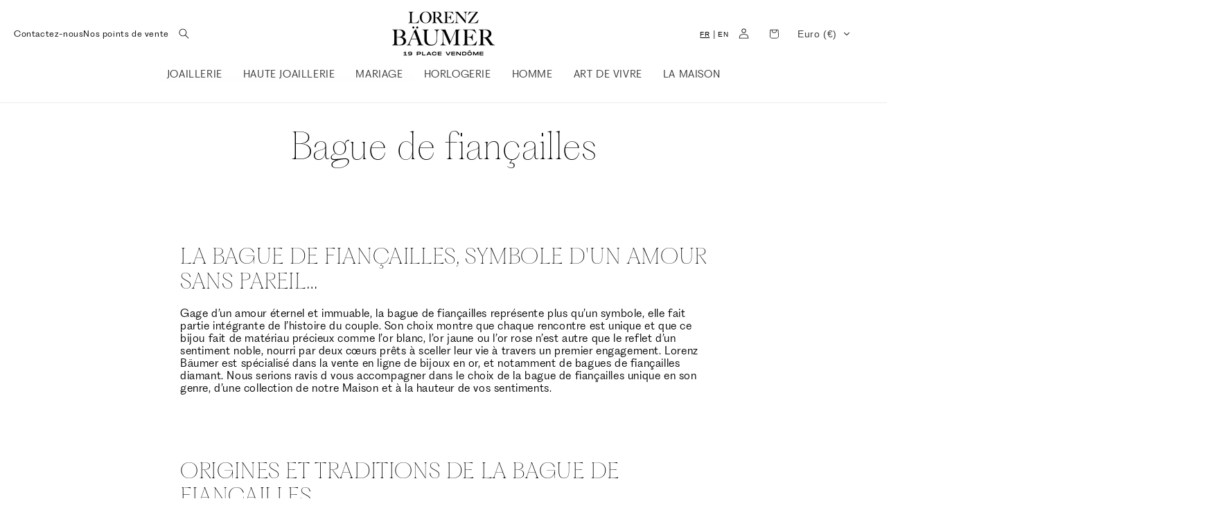

--- FILE ---
content_type: text/html; charset=utf-8
request_url: https://www.baumer-vendome.com/pages/bague-de-fiancailles-1
body_size: 77133
content:















<!doctype html>
<html class="no-js" lang="fr">
  <head>
    <meta charset="utf-8">
    <meta http-equiv="X-UA-Compatible" content="IE=edge">
    <meta name="viewport" content="width=device-width,initial-scale=1">
    <meta name="theme-color" content="">
    <link rel="canonical" href="https://www.baumer-vendome.com/pages/bague-de-fiancailles-1"><link rel="icon" type="image/png" href="//www.baumer-vendome.com/cdn/shop/files/Logo_Baumer_Design_1.png?crop=center&height=32&v=1655301030&width=32"><title>
      Bague de fiançailles
 &ndash; Lorenz Bäumer</title>

    
      <meta name="description" content="Gage d’un amour éternel et immuable, la bague de fiançailles représente plus qu’un symbole, elle fait partie intégrante de l’histoire du couple. Découvrez les bagues de fiançailles.">
    

    

<meta property="og:site_name" content="Lorenz Bäumer">
<meta property="og:url" content="https://www.baumer-vendome.com/pages/bague-de-fiancailles-1">
<meta property="og:title" content="Bague de fiançailles">
<meta property="og:type" content="website">
<meta property="og:description" content="Gage d’un amour éternel et immuable, la bague de fiançailles représente plus qu’un symbole, elle fait partie intégrante de l’histoire du couple. Découvrez les bagues de fiançailles."><meta property="og:image" content="http://www.baumer-vendome.com/cdn/shop/files/LOGO-BAUMER_NOIR-1000_x_522.png?height=628&pad_color=ffffff&v=1729590942&width=1200">
  <meta property="og:image:secure_url" content="https://www.baumer-vendome.com/cdn/shop/files/LOGO-BAUMER_NOIR-1000_x_522.png?height=628&pad_color=ffffff&v=1729590942&width=1200">
  <meta property="og:image:width" content="1200">
  <meta property="og:image:height" content="628"><meta name="twitter:card" content="summary_large_image">
<meta name="twitter:title" content="Bague de fiançailles">
<meta name="twitter:description" content="Gage d’un amour éternel et immuable, la bague de fiançailles représente plus qu’un symbole, elle fait partie intégrante de l’histoire du couple. Découvrez les bagues de fiançailles.">


    <script src="//www.baumer-vendome.com/cdn/shop/t/15/assets/constants.js?v=58251544750838685771692274339" defer="defer"></script>
    <script src="//www.baumer-vendome.com/cdn/shop/t/15/assets/pubsub.js?v=158357773527763999511692274339" defer="defer"></script>
    <script src="//www.baumer-vendome.com/cdn/shop/t/15/assets/global.js?v=116544237580211339911727860814" defer="defer"></script>
  <script>window.performance && window.performance.mark && window.performance.mark('shopify.content_for_header.start');</script><meta name="google-site-verification" content="0lPRbhDD76grnWQyq6BJsD_7at4AlAfmj-DL6Q2ss34">
<meta name="facebook-domain-verification" content="2skks9n9ojor5xfcp1zwkr6wj9zz3m">
<meta id="shopify-digital-wallet" name="shopify-digital-wallet" content="/61374726331/digital_wallets/dialog">
<meta name="shopify-checkout-api-token" content="edf087c6fc97b19313b5e7cb2e1954ae">
<meta id="in-context-paypal-metadata" data-shop-id="61374726331" data-venmo-supported="false" data-environment="production" data-locale="fr_FR" data-paypal-v4="true" data-currency="EUR">
<link rel="alternate" hreflang="x-default" href="https://www.baumer-vendome.com/pages/bague-de-fiancailles-1">
<link rel="alternate" hreflang="fr-FR" href="https://www.baumer-vendome.com/pages/bague-de-fiancailles-1">
<link rel="alternate" hreflang="en-FR" href="https://www.baumer-vendome.com/en/pages/bague-de-fiancailles-1">
<script async="async" src="/checkouts/internal/preloads.js?locale=fr-FR"></script>
<script id="shopify-features" type="application/json">{"accessToken":"edf087c6fc97b19313b5e7cb2e1954ae","betas":["rich-media-storefront-analytics"],"domain":"www.baumer-vendome.com","predictiveSearch":true,"shopId":61374726331,"locale":"fr"}</script>
<script>var Shopify = Shopify || {};
Shopify.shop = "baumer-vendome.myshopify.com";
Shopify.locale = "fr";
Shopify.currency = {"active":"EUR","rate":"1.0"};
Shopify.country = "FR";
Shopify.theme = {"name":"Theme Lorenz Bäumer 2k25","id":152018616650,"schema_name":"Dawn","schema_version":"11.0.0","theme_store_id":887,"role":"main"};
Shopify.theme.handle = "null";
Shopify.theme.style = {"id":null,"handle":null};
Shopify.cdnHost = "www.baumer-vendome.com/cdn";
Shopify.routes = Shopify.routes || {};
Shopify.routes.root = "/";</script>
<script type="module">!function(o){(o.Shopify=o.Shopify||{}).modules=!0}(window);</script>
<script>!function(o){function n(){var o=[];function n(){o.push(Array.prototype.slice.apply(arguments))}return n.q=o,n}var t=o.Shopify=o.Shopify||{};t.loadFeatures=n(),t.autoloadFeatures=n()}(window);</script>
<script id="shop-js-analytics" type="application/json">{"pageType":"page"}</script>
<script defer="defer" async type="module" src="//www.baumer-vendome.com/cdn/shopifycloud/shop-js/modules/v2/client.init-shop-cart-sync_BcDpqI9l.fr.esm.js"></script>
<script defer="defer" async type="module" src="//www.baumer-vendome.com/cdn/shopifycloud/shop-js/modules/v2/chunk.common_a1Rf5Dlz.esm.js"></script>
<script defer="defer" async type="module" src="//www.baumer-vendome.com/cdn/shopifycloud/shop-js/modules/v2/chunk.modal_Djra7sW9.esm.js"></script>
<script type="module">
  await import("//www.baumer-vendome.com/cdn/shopifycloud/shop-js/modules/v2/client.init-shop-cart-sync_BcDpqI9l.fr.esm.js");
await import("//www.baumer-vendome.com/cdn/shopifycloud/shop-js/modules/v2/chunk.common_a1Rf5Dlz.esm.js");
await import("//www.baumer-vendome.com/cdn/shopifycloud/shop-js/modules/v2/chunk.modal_Djra7sW9.esm.js");

  window.Shopify.SignInWithShop?.initShopCartSync?.({"fedCMEnabled":true,"windoidEnabled":true});

</script>
<script>(function() {
  var isLoaded = false;
  function asyncLoad() {
    if (isLoaded) return;
    isLoaded = true;
    var urls = ["https:\/\/cdncozyvideogalleryn.addons.business\/scripttag\/js\/cloud\/baumer-vendome.myshopify.com\/1.0\/3mAYYJmeae2niSXWmJcDA1lURklUMtGW.js?shop=baumer-vendome.myshopify.com","https:\/\/na.shgcdn3.com\/pixel-collector.js?shop=baumer-vendome.myshopify.com","\/\/cdn.shopify.com\/proxy\/6c08f07f2adf1e4aaf1c28f3b8f6382f6ca07fd0efe0c46e34c3f8df311fabdd\/api.kimonix.com\/kimonix_void_script.js?shop=baumer-vendome.myshopify.com\u0026sp-cache-control=cHVibGljLCBtYXgtYWdlPTkwMA"];
    for (var i = 0; i < urls.length; i++) {
      var s = document.createElement('script');
      s.type = 'text/javascript';
      s.async = true;
      s.src = urls[i];
      var x = document.getElementsByTagName('script')[0];
      x.parentNode.insertBefore(s, x);
    }
  };
  if(window.attachEvent) {
    window.attachEvent('onload', asyncLoad);
  } else {
    window.addEventListener('load', asyncLoad, false);
  }
})();</script>
<script id="__st">var __st={"a":61374726331,"offset":3600,"reqid":"df037b2c-76f0-4360-b775-cd4cf1c3fa4a-1769501233","pageurl":"www.baumer-vendome.com\/pages\/bague-de-fiancailles-1","s":"pages-89279725755","u":"d9f1030b8311","p":"page","rtyp":"page","rid":89279725755};</script>
<script>window.ShopifyPaypalV4VisibilityTracking = true;</script>
<script id="captcha-bootstrap">!function(){'use strict';const t='contact',e='account',n='new_comment',o=[[t,t],['blogs',n],['comments',n],[t,'customer']],c=[[e,'customer_login'],[e,'guest_login'],[e,'recover_customer_password'],[e,'create_customer']],r=t=>t.map((([t,e])=>`form[action*='/${t}']:not([data-nocaptcha='true']) input[name='form_type'][value='${e}']`)).join(','),a=t=>()=>t?[...document.querySelectorAll(t)].map((t=>t.form)):[];function s(){const t=[...o],e=r(t);return a(e)}const i='password',u='form_key',d=['recaptcha-v3-token','g-recaptcha-response','h-captcha-response',i],f=()=>{try{return window.sessionStorage}catch{return}},m='__shopify_v',_=t=>t.elements[u];function p(t,e,n=!1){try{const o=window.sessionStorage,c=JSON.parse(o.getItem(e)),{data:r}=function(t){const{data:e,action:n}=t;return t[m]||n?{data:e,action:n}:{data:t,action:n}}(c);for(const[e,n]of Object.entries(r))t.elements[e]&&(t.elements[e].value=n);n&&o.removeItem(e)}catch(o){console.error('form repopulation failed',{error:o})}}const l='form_type',E='cptcha';function T(t){t.dataset[E]=!0}const w=window,h=w.document,L='Shopify',v='ce_forms',y='captcha';let A=!1;((t,e)=>{const n=(g='f06e6c50-85a8-45c8-87d0-21a2b65856fe',I='https://cdn.shopify.com/shopifycloud/storefront-forms-hcaptcha/ce_storefront_forms_captcha_hcaptcha.v1.5.2.iife.js',D={infoText:'Protégé par hCaptcha',privacyText:'Confidentialité',termsText:'Conditions'},(t,e,n)=>{const o=w[L][v],c=o.bindForm;if(c)return c(t,g,e,D).then(n);var r;o.q.push([[t,g,e,D],n]),r=I,A||(h.body.append(Object.assign(h.createElement('script'),{id:'captcha-provider',async:!0,src:r})),A=!0)});var g,I,D;w[L]=w[L]||{},w[L][v]=w[L][v]||{},w[L][v].q=[],w[L][y]=w[L][y]||{},w[L][y].protect=function(t,e){n(t,void 0,e),T(t)},Object.freeze(w[L][y]),function(t,e,n,w,h,L){const[v,y,A,g]=function(t,e,n){const i=e?o:[],u=t?c:[],d=[...i,...u],f=r(d),m=r(i),_=r(d.filter((([t,e])=>n.includes(e))));return[a(f),a(m),a(_),s()]}(w,h,L),I=t=>{const e=t.target;return e instanceof HTMLFormElement?e:e&&e.form},D=t=>v().includes(t);t.addEventListener('submit',(t=>{const e=I(t);if(!e)return;const n=D(e)&&!e.dataset.hcaptchaBound&&!e.dataset.recaptchaBound,o=_(e),c=g().includes(e)&&(!o||!o.value);(n||c)&&t.preventDefault(),c&&!n&&(function(t){try{if(!f())return;!function(t){const e=f();if(!e)return;const n=_(t);if(!n)return;const o=n.value;o&&e.removeItem(o)}(t);const e=Array.from(Array(32),(()=>Math.random().toString(36)[2])).join('');!function(t,e){_(t)||t.append(Object.assign(document.createElement('input'),{type:'hidden',name:u})),t.elements[u].value=e}(t,e),function(t,e){const n=f();if(!n)return;const o=[...t.querySelectorAll(`input[type='${i}']`)].map((({name:t})=>t)),c=[...d,...o],r={};for(const[a,s]of new FormData(t).entries())c.includes(a)||(r[a]=s);n.setItem(e,JSON.stringify({[m]:1,action:t.action,data:r}))}(t,e)}catch(e){console.error('failed to persist form',e)}}(e),e.submit())}));const S=(t,e)=>{t&&!t.dataset[E]&&(n(t,e.some((e=>e===t))),T(t))};for(const o of['focusin','change'])t.addEventListener(o,(t=>{const e=I(t);D(e)&&S(e,y())}));const B=e.get('form_key'),M=e.get(l),P=B&&M;t.addEventListener('DOMContentLoaded',(()=>{const t=y();if(P)for(const e of t)e.elements[l].value===M&&p(e,B);[...new Set([...A(),...v().filter((t=>'true'===t.dataset.shopifyCaptcha))])].forEach((e=>S(e,t)))}))}(h,new URLSearchParams(w.location.search),n,t,e,['guest_login'])})(!0,!0)}();</script>
<script integrity="sha256-4kQ18oKyAcykRKYeNunJcIwy7WH5gtpwJnB7kiuLZ1E=" data-source-attribution="shopify.loadfeatures" defer="defer" src="//www.baumer-vendome.com/cdn/shopifycloud/storefront/assets/storefront/load_feature-a0a9edcb.js" crossorigin="anonymous"></script>
<script data-source-attribution="shopify.dynamic_checkout.dynamic.init">var Shopify=Shopify||{};Shopify.PaymentButton=Shopify.PaymentButton||{isStorefrontPortableWallets:!0,init:function(){window.Shopify.PaymentButton.init=function(){};var t=document.createElement("script");t.src="https://www.baumer-vendome.com/cdn/shopifycloud/portable-wallets/latest/portable-wallets.fr.js",t.type="module",document.head.appendChild(t)}};
</script>
<script data-source-attribution="shopify.dynamic_checkout.buyer_consent">
  function portableWalletsHideBuyerConsent(e){var t=document.getElementById("shopify-buyer-consent"),n=document.getElementById("shopify-subscription-policy-button");t&&n&&(t.classList.add("hidden"),t.setAttribute("aria-hidden","true"),n.removeEventListener("click",e))}function portableWalletsShowBuyerConsent(e){var t=document.getElementById("shopify-buyer-consent"),n=document.getElementById("shopify-subscription-policy-button");t&&n&&(t.classList.remove("hidden"),t.removeAttribute("aria-hidden"),n.addEventListener("click",e))}window.Shopify?.PaymentButton&&(window.Shopify.PaymentButton.hideBuyerConsent=portableWalletsHideBuyerConsent,window.Shopify.PaymentButton.showBuyerConsent=portableWalletsShowBuyerConsent);
</script>
<script data-source-attribution="shopify.dynamic_checkout.cart.bootstrap">document.addEventListener("DOMContentLoaded",(function(){function t(){return document.querySelector("shopify-accelerated-checkout-cart, shopify-accelerated-checkout")}if(t())Shopify.PaymentButton.init();else{new MutationObserver((function(e,n){t()&&(Shopify.PaymentButton.init(),n.disconnect())})).observe(document.body,{childList:!0,subtree:!0})}}));
</script>
<link id="shopify-accelerated-checkout-styles" rel="stylesheet" media="screen" href="https://www.baumer-vendome.com/cdn/shopifycloud/portable-wallets/latest/accelerated-checkout-backwards-compat.css" crossorigin="anonymous">
<style id="shopify-accelerated-checkout-cart">
        #shopify-buyer-consent {
  margin-top: 1em;
  display: inline-block;
  width: 100%;
}

#shopify-buyer-consent.hidden {
  display: none;
}

#shopify-subscription-policy-button {
  background: none;
  border: none;
  padding: 0;
  text-decoration: underline;
  font-size: inherit;
  cursor: pointer;
}

#shopify-subscription-policy-button::before {
  box-shadow: none;
}

      </style>
<script id="sections-script" data-sections="header" defer="defer" src="//www.baumer-vendome.com/cdn/shop/t/15/compiled_assets/scripts.js?v=16245"></script>
<script>window.performance && window.performance.mark && window.performance.mark('shopify.content_for_header.end');</script>
  





  <script type="text/javascript">
    
      window.__shgMoneyFormat = window.__shgMoneyFormat || {"EUR":{"currency":"EUR","currency_symbol":"€","currency_symbol_location":"left","decimal_places":2,"decimal_separator":".","thousands_separator":","}};
    
    window.__shgCurrentCurrencyCode = window.__shgCurrentCurrencyCode || {
      currency: "EUR",
      currency_symbol: "€",
      decimal_separator: ".",
      thousands_separator: ",",
      decimal_places: 2,
      currency_symbol_location: "left"
    };
  </script>





    <style data-shopify>
      
      
      
      
      

      
        :root,
        .color-background-1 {
          --color-background: 255,255,255;
        
          --gradient-background: #ffffff;
        
        --color-foreground: 0,0,0;
        --color-shadow: 100,51,51;
        --color-button: 55,22,79;
        --color-button-text: 255,255,255;
        --color-secondary-button: 255,255,255;
        --color-secondary-button-text: 81,45,109;
        --color-link: 81,45,109;
        --color-badge-foreground: 0,0,0;
        --color-badge-background: 255,255,255;
        --color-badge-border: 0,0,0;
        --payment-terms-background-color: rgb(255 255 255);
      }
      
        
        .color-background-2 {
          --color-background: 255,255,255;
        
          --gradient-background: #ffffff;
        
        --color-foreground: 18,18,18;
        --color-shadow: 18,18,18;
        --color-button: 18,18,18;
        --color-button-text: 243,243,243;
        --color-secondary-button: 255,255,255;
        --color-secondary-button-text: 18,18,18;
        --color-link: 18,18,18;
        --color-badge-foreground: 18,18,18;
        --color-badge-background: 255,255,255;
        --color-badge-border: 18,18,18;
        --payment-terms-background-color: rgb(255 255 255);
      }
      
        
        .color-inverse {
          --color-background: 55,30,75;
        
          --gradient-background: #371e4b;
        
        --color-foreground: 255,255,255;
        --color-shadow: 18,18,18;
        --color-button: 255,255,255;
        --color-button-text: 0,0,0;
        --color-secondary-button: 55,30,75;
        --color-secondary-button-text: 255,255,255;
        --color-link: 255,255,255;
        --color-badge-foreground: 255,255,255;
        --color-badge-background: 55,30,75;
        --color-badge-border: 255,255,255;
        --payment-terms-background-color: rgb(55 30 75);
      }
      
        
        .color-accent-1 {
          --color-background: 18,18,18;
        
          --gradient-background: #121212;
        
        --color-foreground: 255,255,255;
        --color-shadow: 18,18,18;
        --color-button: 255,255,255;
        --color-button-text: 18,18,18;
        --color-secondary-button: 18,18,18;
        --color-secondary-button-text: 255,255,255;
        --color-link: 255,255,255;
        --color-badge-foreground: 255,255,255;
        --color-badge-background: 18,18,18;
        --color-badge-border: 255,255,255;
        --payment-terms-background-color: rgb(18 18 18);
      }
      
        
        .color-accent-2 {
          --color-background: 241,238,244;
        
          --gradient-background: #f1eef4;
        
        --color-foreground: 18,18,18;
        --color-shadow: 18,18,18;
        --color-button: 255,255,255;
        --color-button-text: 255,255,255;
        --color-secondary-button: 241,238,244;
        --color-secondary-button-text: 18,18,18;
        --color-link: 18,18,18;
        --color-badge-foreground: 18,18,18;
        --color-badge-background: 241,238,244;
        --color-badge-border: 18,18,18;
        --payment-terms-background-color: rgb(241 238 244);
      }
      
        
        .color-scheme-55b459d8-c818-4d41-92ae-9082c6a1bd46 {
          --color-background: 249,249,249;
        
          --gradient-background: #f9f9f9;
        
        --color-foreground: 0,0,0;
        --color-shadow: 255,255,255;
        --color-button: 255,255,255;
        --color-button-text: 255,255,255;
        --color-secondary-button: 249,249,249;
        --color-secondary-button-text: 255,255,255;
        --color-link: 255,255,255;
        --color-badge-foreground: 0,0,0;
        --color-badge-background: 249,249,249;
        --color-badge-border: 0,0,0;
        --payment-terms-background-color: rgb(249 249 249);
      }
      

      body, .color-background-1, .color-background-2, .color-inverse, .color-accent-1, .color-accent-2, .color-scheme-55b459d8-c818-4d41-92ae-9082c6a1bd46 {
        color: rgba(var(--color-foreground), 0.75);
        background-color: rgb(var(--color-background));
      }

      :root {
        --font-body-family: "system_ui", -apple-system, 'Segoe UI', Roboto, 'Helvetica Neue', 'Noto Sans', 'Liberation Sans', Arial, sans-serif, 'Apple Color Emoji', 'Segoe UI Emoji', 'Segoe UI Symbol', 'Noto Color Emoji';
        --font-body-style: normal;
        --font-body-weight: 400;
        --font-body-weight-bold: 700;

        --font-heading-family: "New York", Iowan Old Style, Apple Garamond, Baskerville, Times New Roman, Droid Serif, Times, Source Serif Pro, serif, Apple Color Emoji, Segoe UI Emoji, Segoe UI Symbol;
        --font-heading-style: normal;
        --font-heading-weight: 400;

        --font-body-scale: 1.0;
        --font-heading-scale: 1.0;

        --media-padding: px;
        --media-border-opacity: 0.05;
        --media-border-width: 1px;
        --media-radius: 0px;
        --media-shadow-opacity: 0.0;
        --media-shadow-horizontal-offset: 0px;
        --media-shadow-vertical-offset: 4px;
        --media-shadow-blur-radius: 5px;
        --media-shadow-visible: 0;

        --page-width: 160rem;
        --page-width-margin: 0rem;

        --product-card-image-padding: 0.0rem;
        --product-card-corner-radius: 0.0rem;
        --product-card-text-alignment: left;
        --product-card-border-width: 0.0rem;
        --product-card-border-opacity: 0.1;
        --product-card-shadow-opacity: 0.0;
        --product-card-shadow-visible: 0;
        --product-card-shadow-horizontal-offset: 0.0rem;
        --product-card-shadow-vertical-offset: 0.4rem;
        --product-card-shadow-blur-radius: 0.5rem;

        --collection-card-image-padding: 0.0rem;
        --collection-card-corner-radius: 0.0rem;
        --collection-card-text-alignment: left;
        --collection-card-border-width: 0.0rem;
        --collection-card-border-opacity: 0.1;
        --collection-card-shadow-opacity: 0.0;
        --collection-card-shadow-visible: 0;
        --collection-card-shadow-horizontal-offset: 0.0rem;
        --collection-card-shadow-vertical-offset: 0.4rem;
        --collection-card-shadow-blur-radius: 0.5rem;

        --blog-card-image-padding: 0.0rem;
        --blog-card-corner-radius: 0.0rem;
        --blog-card-text-alignment: left;
        --blog-card-border-width: 0.0rem;
        --blog-card-border-opacity: 0.1;
        --blog-card-shadow-opacity: 0.0;
        --blog-card-shadow-visible: 0;
        --blog-card-shadow-horizontal-offset: 0.0rem;
        --blog-card-shadow-vertical-offset: 0.4rem;
        --blog-card-shadow-blur-radius: 0.5rem;

        --badge-corner-radius: 4.0rem;

        --popup-border-width: 1px;
        --popup-border-opacity: 0.1;
        --popup-corner-radius: 0px;
        --popup-shadow-opacity: 0.05;
        --popup-shadow-horizontal-offset: 0px;
        --popup-shadow-vertical-offset: 4px;
        --popup-shadow-blur-radius: 5px;

        --drawer-border-width: 1px;
        --drawer-border-opacity: 0.1;
        --drawer-shadow-opacity: 0.0;
        --drawer-shadow-horizontal-offset: 0px;
        --drawer-shadow-vertical-offset: 4px;
        --drawer-shadow-blur-radius: 5px;

        --spacing-sections-desktop: 0px;
        --spacing-sections-mobile: 0px;

        --grid-desktop-vertical-spacing: 8px;
        --grid-desktop-horizontal-spacing: 4px;
        --grid-mobile-vertical-spacing: 4px;
        --grid-mobile-horizontal-spacing: 2px;

        --text-boxes-border-opacity: 0.1;
        --text-boxes-border-width: 0px;
        --text-boxes-radius: 0px;
        --text-boxes-shadow-opacity: 0.0;
        --text-boxes-shadow-visible: 0;
        --text-boxes-shadow-horizontal-offset: 0px;
        --text-boxes-shadow-vertical-offset: 4px;
        --text-boxes-shadow-blur-radius: 5px;

        --buttons-radius: 0px;
        --buttons-radius-outset: 0px;
        --buttons-border-width: 1px;
        --buttons-border-opacity: 0.25;
        --buttons-shadow-opacity: 0.0;
        --buttons-shadow-visible: 0;
        --buttons-shadow-horizontal-offset: 0px;
        --buttons-shadow-vertical-offset: 4px;
        --buttons-shadow-blur-radius: 5px;
        --buttons-border-offset: 0px;

        --inputs-radius: 0px;
        --inputs-border-width: 0px;
        --inputs-border-opacity: 0.55;
        --inputs-shadow-opacity: 0.0;
        --inputs-shadow-horizontal-offset: 0px;
        --inputs-margin-offset: 0px;
        --inputs-shadow-vertical-offset: 4px;
        --inputs-shadow-blur-radius: 5px;
        --inputs-radius-outset: 0px;

        --variant-pills-radius: 40px;
        --variant-pills-border-width: 1px;
        --variant-pills-border-opacity: 0.55;
        --variant-pills-shadow-opacity: 0.0;
        --variant-pills-shadow-horizontal-offset: 0px;
        --variant-pills-shadow-vertical-offset: 4px;
        --variant-pills-shadow-blur-radius: 5px;
      }

      *,
      *::before,
      *::after {
        box-sizing: inherit;
      }

      html {
        box-sizing: border-box;
        font-size: calc(var(--font-body-scale) * 62.5%);
        height: 100%;
      }

      body {
        display: grid;
        grid-template-rows: auto auto 1fr auto;
        grid-template-columns: 100%;
        min-height: 100%;
        margin: 0;
        font-size: 1.5rem;
        letter-spacing: 0.06rem;
        line-height: calc(1 + 0.8 / var(--font-body-scale));
        font-family: var(--font-body-family);
        font-style: var(--font-body-style);
        font-weight: var(--font-body-weight);
      }

      @media screen and (min-width: 750px) {
        body {
          font-size: 1.6rem;
        }
      }
    </style>

    <link href="//www.baumer-vendome.com/cdn/shop/t/15/assets/base.css?v=108316350721462096521745853021" rel="stylesheet" type="text/css" media="all" />
<link href="//www.baumer-vendome.com/cdn/shop/t/15/assets/component-localization-form.css?v=182659899565540002941728223091" rel="stylesheet" type="text/css" media="all" />
      <script src="//www.baumer-vendome.com/cdn/shop/t/15/assets/localization-form.js?v=161644695336821385561692274339" defer="defer"></script><link
        rel="stylesheet"
        href="//www.baumer-vendome.com/cdn/shop/t/15/assets/component-predictive-search.css?v=118923337488134913561692274338"
        media="print"
        onload="this.media='all'"
      ><script>
      document.documentElement.className = document.documentElement.className.replace('no-js', 'js');
      if (Shopify.designMode) {
        document.documentElement.classList.add('shopify-design-mode');
      }
    </script>
  
  

<script type="text/javascript">
  
    window.SHG_CUSTOMER = null;
  
</script>







<!-- BEGIN app block: shopify://apps/labeler/blocks/app-embed/38a5b8ec-f58a-4fa4-8faa-69ddd0f10a60 -->

<script>
  let aco_allProducts = new Map();
</script>
<script>
  const normalStyle = [
  "background: rgb(173, 216, 230)",
  "padding: 15px",
  "font-size: 1.5em",
  "font-family: 'Poppins', sans-serif",
  "color: black",
  "border-radius: 10px",
  ];
  const warningStyle = [
  "background: rgb(255, 165, 0)",
  "padding: 15px",
  "font-size: 1.5em",
  "font-family: 'Poppins', sans-serif",
  "color: black", 
  "border-radius: 10px",
  ];
  let content = "%cWelcome to labeler v3!🎉🎉";
  let version = "v3";

  if (version !== "v3") {
    content = "%cWarning! Update labeler to v3 ⚠️⚠️";
    console.log(content, warningStyle.join(";"));
  }
  else {
    console.log(content, normalStyle.join(";"));
  }
  try{
     
    
   
    
       }catch(err){
        console.log(err)
       }
       aco_allProducts.forEach((value,key) => {
        const data = aco_allProducts.get(key)
        data.totalInventory = data.variants.reduce((acc,curr) => {
          return acc + curr.quantityAvailable
        },0)
        data.variants.forEach((el,index)=>{
          if(!el.image.url){
            data.variants[index].image.url = data.images[0]?.url || ""
          }
        })
        aco_allProducts.set(key,data)
       });
</script>

  <script
    src="https://cdnjs.cloudflare.com/ajax/libs/axios/1.6.7/axios.min.js"
    integrity="sha512-NQfB/bDaB8kaSXF8E77JjhHG5PM6XVRxvHzkZiwl3ddWCEPBa23T76MuWSwAJdMGJnmQqM0VeY9kFszsrBEFrQ=="
    crossorigin="anonymous"
    referrerpolicy="no-referrer"
    defer
  ></script>
  <script>
    const betaStyle = [
    "background: rgb(144, 238, 144)",
    "padding: 5px",
    "font-size: 1em",
    "font-family: 'Poppins', sans-serif",
    "color: black",
    "border-radius: 10px",
    ];
    const isbeta = "false";
    const betaContent = "%cStable version"
    console.log(betaContent, betaStyle.join(";"));
    let labelerCdnData = {"version":"v3","status":true,"storeFrontApi":"37133e64acef8d1f0eb4e5d17f06442f","subscription":{},"badges":[{"id":"ace6fb82-cf87-4458-b104-b97c0e1aace9","title":"Operation sumba","imageUrl":"V3/baumer-vendome.myshopify.com/assets/jpg/54093230663f2e63e3fdba641.jpg","svgUrl":null,"pngUrl":null,"webpUrl":null,"style":{"type":"percentage","angle":0,"width":30,"height":0,"margin":{"top":4,"left":"inherit","right":4,"bottom":"inherit","objectPosition":"right top"},"opacity":1,"position":"RT","svgStyle":null,"alignment":null,"animation":{"name":"none","duration":2,"iteration":"infinite"},"aspectRatio":true},"createdAt":"2024-11-29T14:49:40.335Z","isActivated":false,"rules":{"inStock":false,"lowStock":10,"selected":["specificProducts"],"scheduler":{"status":false,"endDate":"2025-02-10T00:00:00.000Z","endTime":"23:59","timezone":"(GMT-12:00) Etc/GMT+12","weekdays":{"friday":{"end":"23:59","start":"00:00","status":true},"monday":{"end":"23:59","start":"00:00","status":true},"sunday":{"end":"23:59","start":"00:00","status":true},"tuesday":{"end":"23:59","start":"00:00","status":true},"saturday":{"end":"23:59","start":"00:00","status":true},"thursday":{"end":"23:59","start":"00:00","status":true},"wednesday":{"end":"23:59","start":"00:00","status":true}},"startDate":"2024-12-10T00:00:00.000Z","startTime":"00:00"},"comingSoon":7,"outOfStock":false,"priceRange":{"max":2000,"min":0},"allProducts":false,"newArrivals":7,"productType":{"excludeTypes":[],"includeTypes":[]},"specificTags":{"excludeTags":[],"includeTags":[]},"productVendor":{"excludeVendors":[],"includeVendors":[]},"publishedDate":{"to":"2024-12-10T00:00:00.000Z","from":"2024-12-03T00:00:00.000Z"},"specificProducts":["gid://shopify/Product/9324992102730","gid://shopify/Product/9587766526282","gid://shopify/Product/9594226213194"],"specificVariants":[],"countryRestriction":{"excludedCountry":[],"includedCountry":[]},"specificCollection":{"excludeCollections":[],"includeCollections":[]}},"svgToStoreFront":false,"premium":false,"selectedPages":["products","collections"],"dynamic":false,"options":{"timerOptions":{"dayLabel":"Days","minLabel":"Minutes","secLabel":"Seconds","hourLabel":"Hours","hideAfterTimeOut":false},"percentageInBetweenForSaleOn":{"max":100,"min":1,"status":false}},"shopId":"779f3672-7710-457a-9ac9-ff3c937d38be","categoryId":null,"collectionId":"b4fb0a2c-1d56-4b21-8e13-babff092545c","Category":null}],"labels":[],"trustBadges":[],"announcements":[],"configuration":{"path":{},"style":{},"attributes":[],"themeOverWrite":[{"page":"product","child":"","parent":""},{"page":"collection","child":"","parent":""},{"page":"home","child":"","parent":""},{"page":"search","child":"","parent":""}],"modalConfiguration":{"isModalClosed":true}}}
  </script>
  <script
    src="https://cdn.shopify.com/extensions/019aa5a9-33de-7785-bd5d-f450f9f04838/4.1.1/assets/migrate.js"
    type="text/javascript"
    id="labeler_migrate"
    defer
  ></script>
  <script
    src="https://cdn.shopify.com/extensions/019aa5a9-33de-7785-bd5d-f450f9f04838/4.1.1/assets/fetchProduct.js"
    type="text/javascript"
    id="labeler_fetchProduct"
    defer
  ></script>
  <script
    src="https://cdn.shopify.com/extensions/019aa5a9-33de-7785-bd5d-f450f9f04838/4.1.1/assets/themejson.js"
    type="text/javascript"
    id="labeler_themejson"
    defer
  ></script>
  <script
    src="https://cdn.shopify.com/extensions/019aa5a9-33de-7785-bd5d-f450f9f04838/4.1.1/assets/product-label-js-v3.js"
    type="text/javascript"
    id="labeler_product-label-js-v3"
    defer
  ></script>
  <link rel="stylesheet" href="https://cdn.shopify.com/extensions/019aa5a9-33de-7785-bd5d-f450f9f04838/4.1.1/assets/style.css">
  <link rel="stylesheet" href="https://cdn.shopify.com/extensions/019aa5a9-33de-7785-bd5d-f450f9f04838/4.1.1/assets/animations.css">


<!-- END app block --><!-- BEGIN app block: shopify://apps/seowill-seoant-ai-seo/blocks/seoant-core/8e57283b-dcb0-4f7b-a947-fb5c57a0d59d -->
<!--SEOAnt Core By SEOAnt Teams, v0.1.6 START -->






<!-- SON-LD generated By SEOAnt END -->



<!-- Start : SEOAnt BrokenLink Redirect --><script type="text/javascript">
    !function(t){var e={};function r(n){if(e[n])return e[n].exports;var o=e[n]={i:n,l:!1,exports:{}};return t[n].call(o.exports,o,o.exports,r),o.l=!0,o.exports}r.m=t,r.c=e,r.d=function(t,e,n){r.o(t,e)||Object.defineProperty(t,e,{enumerable:!0,get:n})},r.r=function(t){"undefined"!==typeof Symbol&&Symbol.toStringTag&&Object.defineProperty(t,Symbol.toStringTag,{value:"Module"}),Object.defineProperty(t,"__esModule",{value:!0})},r.t=function(t,e){if(1&e&&(t=r(t)),8&e)return t;if(4&e&&"object"===typeof t&&t&&t.__esModule)return t;var n=Object.create(null);if(r.r(n),Object.defineProperty(n,"default",{enumerable:!0,value:t}),2&e&&"string"!=typeof t)for(var o in t)r.d(n,o,function(e){return t[e]}.bind(null,o));return n},r.n=function(t){var e=t&&t.__esModule?function(){return t.default}:function(){return t};return r.d(e,"a",e),e},r.o=function(t,e){return Object.prototype.hasOwnProperty.call(t,e)},r.p="",r(r.s=11)}([function(t,e,r){"use strict";var n=r(2),o=Object.prototype.toString;function i(t){return"[object Array]"===o.call(t)}function a(t){return"undefined"===typeof t}function u(t){return null!==t&&"object"===typeof t}function s(t){return"[object Function]"===o.call(t)}function c(t,e){if(null!==t&&"undefined"!==typeof t)if("object"!==typeof t&&(t=[t]),i(t))for(var r=0,n=t.length;r<n;r++)e.call(null,t[r],r,t);else for(var o in t)Object.prototype.hasOwnProperty.call(t,o)&&e.call(null,t[o],o,t)}t.exports={isArray:i,isArrayBuffer:function(t){return"[object ArrayBuffer]"===o.call(t)},isBuffer:function(t){return null!==t&&!a(t)&&null!==t.constructor&&!a(t.constructor)&&"function"===typeof t.constructor.isBuffer&&t.constructor.isBuffer(t)},isFormData:function(t){return"undefined"!==typeof FormData&&t instanceof FormData},isArrayBufferView:function(t){return"undefined"!==typeof ArrayBuffer&&ArrayBuffer.isView?ArrayBuffer.isView(t):t&&t.buffer&&t.buffer instanceof ArrayBuffer},isString:function(t){return"string"===typeof t},isNumber:function(t){return"number"===typeof t},isObject:u,isUndefined:a,isDate:function(t){return"[object Date]"===o.call(t)},isFile:function(t){return"[object File]"===o.call(t)},isBlob:function(t){return"[object Blob]"===o.call(t)},isFunction:s,isStream:function(t){return u(t)&&s(t.pipe)},isURLSearchParams:function(t){return"undefined"!==typeof URLSearchParams&&t instanceof URLSearchParams},isStandardBrowserEnv:function(){return("undefined"===typeof navigator||"ReactNative"!==navigator.product&&"NativeScript"!==navigator.product&&"NS"!==navigator.product)&&("undefined"!==typeof window&&"undefined"!==typeof document)},forEach:c,merge:function t(){var e={};function r(r,n){"object"===typeof e[n]&&"object"===typeof r?e[n]=t(e[n],r):e[n]=r}for(var n=0,o=arguments.length;n<o;n++)c(arguments[n],r);return e},deepMerge:function t(){var e={};function r(r,n){"object"===typeof e[n]&&"object"===typeof r?e[n]=t(e[n],r):e[n]="object"===typeof r?t({},r):r}for(var n=0,o=arguments.length;n<o;n++)c(arguments[n],r);return e},extend:function(t,e,r){return c(e,(function(e,o){t[o]=r&&"function"===typeof e?n(e,r):e})),t},trim:function(t){return t.replace(/^\s*/,"").replace(/\s*$/,"")}}},function(t,e,r){t.exports=r(12)},function(t,e,r){"use strict";t.exports=function(t,e){return function(){for(var r=new Array(arguments.length),n=0;n<r.length;n++)r[n]=arguments[n];return t.apply(e,r)}}},function(t,e,r){"use strict";var n=r(0);function o(t){return encodeURIComponent(t).replace(/%40/gi,"@").replace(/%3A/gi,":").replace(/%24/g,"$").replace(/%2C/gi,",").replace(/%20/g,"+").replace(/%5B/gi,"[").replace(/%5D/gi,"]")}t.exports=function(t,e,r){if(!e)return t;var i;if(r)i=r(e);else if(n.isURLSearchParams(e))i=e.toString();else{var a=[];n.forEach(e,(function(t,e){null!==t&&"undefined"!==typeof t&&(n.isArray(t)?e+="[]":t=[t],n.forEach(t,(function(t){n.isDate(t)?t=t.toISOString():n.isObject(t)&&(t=JSON.stringify(t)),a.push(o(e)+"="+o(t))})))})),i=a.join("&")}if(i){var u=t.indexOf("#");-1!==u&&(t=t.slice(0,u)),t+=(-1===t.indexOf("?")?"?":"&")+i}return t}},function(t,e,r){"use strict";t.exports=function(t){return!(!t||!t.__CANCEL__)}},function(t,e,r){"use strict";(function(e){var n=r(0),o=r(19),i={"Content-Type":"application/x-www-form-urlencoded"};function a(t,e){!n.isUndefined(t)&&n.isUndefined(t["Content-Type"])&&(t["Content-Type"]=e)}var u={adapter:function(){var t;return("undefined"!==typeof XMLHttpRequest||"undefined"!==typeof e&&"[object process]"===Object.prototype.toString.call(e))&&(t=r(6)),t}(),transformRequest:[function(t,e){return o(e,"Accept"),o(e,"Content-Type"),n.isFormData(t)||n.isArrayBuffer(t)||n.isBuffer(t)||n.isStream(t)||n.isFile(t)||n.isBlob(t)?t:n.isArrayBufferView(t)?t.buffer:n.isURLSearchParams(t)?(a(e,"application/x-www-form-urlencoded;charset=utf-8"),t.toString()):n.isObject(t)?(a(e,"application/json;charset=utf-8"),JSON.stringify(t)):t}],transformResponse:[function(t){if("string"===typeof t)try{t=JSON.parse(t)}catch(e){}return t}],timeout:0,xsrfCookieName:"XSRF-TOKEN",xsrfHeaderName:"X-XSRF-TOKEN",maxContentLength:-1,validateStatus:function(t){return t>=200&&t<300},headers:{common:{Accept:"application/json, text/plain, */*"}}};n.forEach(["delete","get","head"],(function(t){u.headers[t]={}})),n.forEach(["post","put","patch"],(function(t){u.headers[t]=n.merge(i)})),t.exports=u}).call(this,r(18))},function(t,e,r){"use strict";var n=r(0),o=r(20),i=r(3),a=r(22),u=r(25),s=r(26),c=r(7);t.exports=function(t){return new Promise((function(e,f){var l=t.data,p=t.headers;n.isFormData(l)&&delete p["Content-Type"];var h=new XMLHttpRequest;if(t.auth){var d=t.auth.username||"",m=t.auth.password||"";p.Authorization="Basic "+btoa(d+":"+m)}var y=a(t.baseURL,t.url);if(h.open(t.method.toUpperCase(),i(y,t.params,t.paramsSerializer),!0),h.timeout=t.timeout,h.onreadystatechange=function(){if(h&&4===h.readyState&&(0!==h.status||h.responseURL&&0===h.responseURL.indexOf("file:"))){var r="getAllResponseHeaders"in h?u(h.getAllResponseHeaders()):null,n={data:t.responseType&&"text"!==t.responseType?h.response:h.responseText,status:h.status,statusText:h.statusText,headers:r,config:t,request:h};o(e,f,n),h=null}},h.onabort=function(){h&&(f(c("Request aborted",t,"ECONNABORTED",h)),h=null)},h.onerror=function(){f(c("Network Error",t,null,h)),h=null},h.ontimeout=function(){var e="timeout of "+t.timeout+"ms exceeded";t.timeoutErrorMessage&&(e=t.timeoutErrorMessage),f(c(e,t,"ECONNABORTED",h)),h=null},n.isStandardBrowserEnv()){var v=r(27),g=(t.withCredentials||s(y))&&t.xsrfCookieName?v.read(t.xsrfCookieName):void 0;g&&(p[t.xsrfHeaderName]=g)}if("setRequestHeader"in h&&n.forEach(p,(function(t,e){"undefined"===typeof l&&"content-type"===e.toLowerCase()?delete p[e]:h.setRequestHeader(e,t)})),n.isUndefined(t.withCredentials)||(h.withCredentials=!!t.withCredentials),t.responseType)try{h.responseType=t.responseType}catch(w){if("json"!==t.responseType)throw w}"function"===typeof t.onDownloadProgress&&h.addEventListener("progress",t.onDownloadProgress),"function"===typeof t.onUploadProgress&&h.upload&&h.upload.addEventListener("progress",t.onUploadProgress),t.cancelToken&&t.cancelToken.promise.then((function(t){h&&(h.abort(),f(t),h=null)})),void 0===l&&(l=null),h.send(l)}))}},function(t,e,r){"use strict";var n=r(21);t.exports=function(t,e,r,o,i){var a=new Error(t);return n(a,e,r,o,i)}},function(t,e,r){"use strict";var n=r(0);t.exports=function(t,e){e=e||{};var r={},o=["url","method","params","data"],i=["headers","auth","proxy"],a=["baseURL","url","transformRequest","transformResponse","paramsSerializer","timeout","withCredentials","adapter","responseType","xsrfCookieName","xsrfHeaderName","onUploadProgress","onDownloadProgress","maxContentLength","validateStatus","maxRedirects","httpAgent","httpsAgent","cancelToken","socketPath"];n.forEach(o,(function(t){"undefined"!==typeof e[t]&&(r[t]=e[t])})),n.forEach(i,(function(o){n.isObject(e[o])?r[o]=n.deepMerge(t[o],e[o]):"undefined"!==typeof e[o]?r[o]=e[o]:n.isObject(t[o])?r[o]=n.deepMerge(t[o]):"undefined"!==typeof t[o]&&(r[o]=t[o])})),n.forEach(a,(function(n){"undefined"!==typeof e[n]?r[n]=e[n]:"undefined"!==typeof t[n]&&(r[n]=t[n])}));var u=o.concat(i).concat(a),s=Object.keys(e).filter((function(t){return-1===u.indexOf(t)}));return n.forEach(s,(function(n){"undefined"!==typeof e[n]?r[n]=e[n]:"undefined"!==typeof t[n]&&(r[n]=t[n])})),r}},function(t,e,r){"use strict";function n(t){this.message=t}n.prototype.toString=function(){return"Cancel"+(this.message?": "+this.message:"")},n.prototype.__CANCEL__=!0,t.exports=n},function(t,e,r){t.exports=r(13)},function(t,e,r){t.exports=r(30)},function(t,e,r){var n=function(t){"use strict";var e=Object.prototype,r=e.hasOwnProperty,n="function"===typeof Symbol?Symbol:{},o=n.iterator||"@@iterator",i=n.asyncIterator||"@@asyncIterator",a=n.toStringTag||"@@toStringTag";function u(t,e,r){return Object.defineProperty(t,e,{value:r,enumerable:!0,configurable:!0,writable:!0}),t[e]}try{u({},"")}catch(S){u=function(t,e,r){return t[e]=r}}function s(t,e,r,n){var o=e&&e.prototype instanceof l?e:l,i=Object.create(o.prototype),a=new L(n||[]);return i._invoke=function(t,e,r){var n="suspendedStart";return function(o,i){if("executing"===n)throw new Error("Generator is already running");if("completed"===n){if("throw"===o)throw i;return j()}for(r.method=o,r.arg=i;;){var a=r.delegate;if(a){var u=x(a,r);if(u){if(u===f)continue;return u}}if("next"===r.method)r.sent=r._sent=r.arg;else if("throw"===r.method){if("suspendedStart"===n)throw n="completed",r.arg;r.dispatchException(r.arg)}else"return"===r.method&&r.abrupt("return",r.arg);n="executing";var s=c(t,e,r);if("normal"===s.type){if(n=r.done?"completed":"suspendedYield",s.arg===f)continue;return{value:s.arg,done:r.done}}"throw"===s.type&&(n="completed",r.method="throw",r.arg=s.arg)}}}(t,r,a),i}function c(t,e,r){try{return{type:"normal",arg:t.call(e,r)}}catch(S){return{type:"throw",arg:S}}}t.wrap=s;var f={};function l(){}function p(){}function h(){}var d={};d[o]=function(){return this};var m=Object.getPrototypeOf,y=m&&m(m(T([])));y&&y!==e&&r.call(y,o)&&(d=y);var v=h.prototype=l.prototype=Object.create(d);function g(t){["next","throw","return"].forEach((function(e){u(t,e,(function(t){return this._invoke(e,t)}))}))}function w(t,e){var n;this._invoke=function(o,i){function a(){return new e((function(n,a){!function n(o,i,a,u){var s=c(t[o],t,i);if("throw"!==s.type){var f=s.arg,l=f.value;return l&&"object"===typeof l&&r.call(l,"__await")?e.resolve(l.__await).then((function(t){n("next",t,a,u)}),(function(t){n("throw",t,a,u)})):e.resolve(l).then((function(t){f.value=t,a(f)}),(function(t){return n("throw",t,a,u)}))}u(s.arg)}(o,i,n,a)}))}return n=n?n.then(a,a):a()}}function x(t,e){var r=t.iterator[e.method];if(void 0===r){if(e.delegate=null,"throw"===e.method){if(t.iterator.return&&(e.method="return",e.arg=void 0,x(t,e),"throw"===e.method))return f;e.method="throw",e.arg=new TypeError("The iterator does not provide a 'throw' method")}return f}var n=c(r,t.iterator,e.arg);if("throw"===n.type)return e.method="throw",e.arg=n.arg,e.delegate=null,f;var o=n.arg;return o?o.done?(e[t.resultName]=o.value,e.next=t.nextLoc,"return"!==e.method&&(e.method="next",e.arg=void 0),e.delegate=null,f):o:(e.method="throw",e.arg=new TypeError("iterator result is not an object"),e.delegate=null,f)}function b(t){var e={tryLoc:t[0]};1 in t&&(e.catchLoc=t[1]),2 in t&&(e.finallyLoc=t[2],e.afterLoc=t[3]),this.tryEntries.push(e)}function E(t){var e=t.completion||{};e.type="normal",delete e.arg,t.completion=e}function L(t){this.tryEntries=[{tryLoc:"root"}],t.forEach(b,this),this.reset(!0)}function T(t){if(t){var e=t[o];if(e)return e.call(t);if("function"===typeof t.next)return t;if(!isNaN(t.length)){var n=-1,i=function e(){for(;++n<t.length;)if(r.call(t,n))return e.value=t[n],e.done=!1,e;return e.value=void 0,e.done=!0,e};return i.next=i}}return{next:j}}function j(){return{value:void 0,done:!0}}return p.prototype=v.constructor=h,h.constructor=p,p.displayName=u(h,a,"GeneratorFunction"),t.isGeneratorFunction=function(t){var e="function"===typeof t&&t.constructor;return!!e&&(e===p||"GeneratorFunction"===(e.displayName||e.name))},t.mark=function(t){return Object.setPrototypeOf?Object.setPrototypeOf(t,h):(t.__proto__=h,u(t,a,"GeneratorFunction")),t.prototype=Object.create(v),t},t.awrap=function(t){return{__await:t}},g(w.prototype),w.prototype[i]=function(){return this},t.AsyncIterator=w,t.async=function(e,r,n,o,i){void 0===i&&(i=Promise);var a=new w(s(e,r,n,o),i);return t.isGeneratorFunction(r)?a:a.next().then((function(t){return t.done?t.value:a.next()}))},g(v),u(v,a,"Generator"),v[o]=function(){return this},v.toString=function(){return"[object Generator]"},t.keys=function(t){var e=[];for(var r in t)e.push(r);return e.reverse(),function r(){for(;e.length;){var n=e.pop();if(n in t)return r.value=n,r.done=!1,r}return r.done=!0,r}},t.values=T,L.prototype={constructor:L,reset:function(t){if(this.prev=0,this.next=0,this.sent=this._sent=void 0,this.done=!1,this.delegate=null,this.method="next",this.arg=void 0,this.tryEntries.forEach(E),!t)for(var e in this)"t"===e.charAt(0)&&r.call(this,e)&&!isNaN(+e.slice(1))&&(this[e]=void 0)},stop:function(){this.done=!0;var t=this.tryEntries[0].completion;if("throw"===t.type)throw t.arg;return this.rval},dispatchException:function(t){if(this.done)throw t;var e=this;function n(r,n){return a.type="throw",a.arg=t,e.next=r,n&&(e.method="next",e.arg=void 0),!!n}for(var o=this.tryEntries.length-1;o>=0;--o){var i=this.tryEntries[o],a=i.completion;if("root"===i.tryLoc)return n("end");if(i.tryLoc<=this.prev){var u=r.call(i,"catchLoc"),s=r.call(i,"finallyLoc");if(u&&s){if(this.prev<i.catchLoc)return n(i.catchLoc,!0);if(this.prev<i.finallyLoc)return n(i.finallyLoc)}else if(u){if(this.prev<i.catchLoc)return n(i.catchLoc,!0)}else{if(!s)throw new Error("try statement without catch or finally");if(this.prev<i.finallyLoc)return n(i.finallyLoc)}}}},abrupt:function(t,e){for(var n=this.tryEntries.length-1;n>=0;--n){var o=this.tryEntries[n];if(o.tryLoc<=this.prev&&r.call(o,"finallyLoc")&&this.prev<o.finallyLoc){var i=o;break}}i&&("break"===t||"continue"===t)&&i.tryLoc<=e&&e<=i.finallyLoc&&(i=null);var a=i?i.completion:{};return a.type=t,a.arg=e,i?(this.method="next",this.next=i.finallyLoc,f):this.complete(a)},complete:function(t,e){if("throw"===t.type)throw t.arg;return"break"===t.type||"continue"===t.type?this.next=t.arg:"return"===t.type?(this.rval=this.arg=t.arg,this.method="return",this.next="end"):"normal"===t.type&&e&&(this.next=e),f},finish:function(t){for(var e=this.tryEntries.length-1;e>=0;--e){var r=this.tryEntries[e];if(r.finallyLoc===t)return this.complete(r.completion,r.afterLoc),E(r),f}},catch:function(t){for(var e=this.tryEntries.length-1;e>=0;--e){var r=this.tryEntries[e];if(r.tryLoc===t){var n=r.completion;if("throw"===n.type){var o=n.arg;E(r)}return o}}throw new Error("illegal catch attempt")},delegateYield:function(t,e,r){return this.delegate={iterator:T(t),resultName:e,nextLoc:r},"next"===this.method&&(this.arg=void 0),f}},t}(t.exports);try{regeneratorRuntime=n}catch(o){Function("r","regeneratorRuntime = r")(n)}},function(t,e,r){"use strict";var n=r(0),o=r(2),i=r(14),a=r(8);function u(t){var e=new i(t),r=o(i.prototype.request,e);return n.extend(r,i.prototype,e),n.extend(r,e),r}var s=u(r(5));s.Axios=i,s.create=function(t){return u(a(s.defaults,t))},s.Cancel=r(9),s.CancelToken=r(28),s.isCancel=r(4),s.all=function(t){return Promise.all(t)},s.spread=r(29),t.exports=s,t.exports.default=s},function(t,e,r){"use strict";var n=r(0),o=r(3),i=r(15),a=r(16),u=r(8);function s(t){this.defaults=t,this.interceptors={request:new i,response:new i}}s.prototype.request=function(t){"string"===typeof t?(t=arguments[1]||{}).url=arguments[0]:t=t||{},(t=u(this.defaults,t)).method?t.method=t.method.toLowerCase():this.defaults.method?t.method=this.defaults.method.toLowerCase():t.method="get";var e=[a,void 0],r=Promise.resolve(t);for(this.interceptors.request.forEach((function(t){e.unshift(t.fulfilled,t.rejected)})),this.interceptors.response.forEach((function(t){e.push(t.fulfilled,t.rejected)}));e.length;)r=r.then(e.shift(),e.shift());return r},s.prototype.getUri=function(t){return t=u(this.defaults,t),o(t.url,t.params,t.paramsSerializer).replace(/^\?/,"")},n.forEach(["delete","get","head","options"],(function(t){s.prototype[t]=function(e,r){return this.request(n.merge(r||{},{method:t,url:e}))}})),n.forEach(["post","put","patch"],(function(t){s.prototype[t]=function(e,r,o){return this.request(n.merge(o||{},{method:t,url:e,data:r}))}})),t.exports=s},function(t,e,r){"use strict";var n=r(0);function o(){this.handlers=[]}o.prototype.use=function(t,e){return this.handlers.push({fulfilled:t,rejected:e}),this.handlers.length-1},o.prototype.eject=function(t){this.handlers[t]&&(this.handlers[t]=null)},o.prototype.forEach=function(t){n.forEach(this.handlers,(function(e){null!==e&&t(e)}))},t.exports=o},function(t,e,r){"use strict";var n=r(0),o=r(17),i=r(4),a=r(5);function u(t){t.cancelToken&&t.cancelToken.throwIfRequested()}t.exports=function(t){return u(t),t.headers=t.headers||{},t.data=o(t.data,t.headers,t.transformRequest),t.headers=n.merge(t.headers.common||{},t.headers[t.method]||{},t.headers),n.forEach(["delete","get","head","post","put","patch","common"],(function(e){delete t.headers[e]})),(t.adapter||a.adapter)(t).then((function(e){return u(t),e.data=o(e.data,e.headers,t.transformResponse),e}),(function(e){return i(e)||(u(t),e&&e.response&&(e.response.data=o(e.response.data,e.response.headers,t.transformResponse))),Promise.reject(e)}))}},function(t,e,r){"use strict";var n=r(0);t.exports=function(t,e,r){return n.forEach(r,(function(r){t=r(t,e)})),t}},function(t,e){var r,n,o=t.exports={};function i(){throw new Error("setTimeout has not been defined")}function a(){throw new Error("clearTimeout has not been defined")}function u(t){if(r===setTimeout)return setTimeout(t,0);if((r===i||!r)&&setTimeout)return r=setTimeout,setTimeout(t,0);try{return r(t,0)}catch(e){try{return r.call(null,t,0)}catch(e){return r.call(this,t,0)}}}!function(){try{r="function"===typeof setTimeout?setTimeout:i}catch(t){r=i}try{n="function"===typeof clearTimeout?clearTimeout:a}catch(t){n=a}}();var s,c=[],f=!1,l=-1;function p(){f&&s&&(f=!1,s.length?c=s.concat(c):l=-1,c.length&&h())}function h(){if(!f){var t=u(p);f=!0;for(var e=c.length;e;){for(s=c,c=[];++l<e;)s&&s[l].run();l=-1,e=c.length}s=null,f=!1,function(t){if(n===clearTimeout)return clearTimeout(t);if((n===a||!n)&&clearTimeout)return n=clearTimeout,clearTimeout(t);try{n(t)}catch(e){try{return n.call(null,t)}catch(e){return n.call(this,t)}}}(t)}}function d(t,e){this.fun=t,this.array=e}function m(){}o.nextTick=function(t){var e=new Array(arguments.length-1);if(arguments.length>1)for(var r=1;r<arguments.length;r++)e[r-1]=arguments[r];c.push(new d(t,e)),1!==c.length||f||u(h)},d.prototype.run=function(){this.fun.apply(null,this.array)},o.title="browser",o.browser=!0,o.env={},o.argv=[],o.version="",o.versions={},o.on=m,o.addListener=m,o.once=m,o.off=m,o.removeListener=m,o.removeAllListeners=m,o.emit=m,o.prependListener=m,o.prependOnceListener=m,o.listeners=function(t){return[]},o.binding=function(t){throw new Error("process.binding is not supported")},o.cwd=function(){return"/"},o.chdir=function(t){throw new Error("process.chdir is not supported")},o.umask=function(){return 0}},function(t,e,r){"use strict";var n=r(0);t.exports=function(t,e){n.forEach(t,(function(r,n){n!==e&&n.toUpperCase()===e.toUpperCase()&&(t[e]=r,delete t[n])}))}},function(t,e,r){"use strict";var n=r(7);t.exports=function(t,e,r){var o=r.config.validateStatus;!o||o(r.status)?t(r):e(n("Request failed with status code "+r.status,r.config,null,r.request,r))}},function(t,e,r){"use strict";t.exports=function(t,e,r,n,o){return t.config=e,r&&(t.code=r),t.request=n,t.response=o,t.isAxiosError=!0,t.toJSON=function(){return{message:this.message,name:this.name,description:this.description,number:this.number,fileName:this.fileName,lineNumber:this.lineNumber,columnNumber:this.columnNumber,stack:this.stack,config:this.config,code:this.code}},t}},function(t,e,r){"use strict";var n=r(23),o=r(24);t.exports=function(t,e){return t&&!n(e)?o(t,e):e}},function(t,e,r){"use strict";t.exports=function(t){return/^([a-z][a-z\d\+\-\.]*:)?\/\//i.test(t)}},function(t,e,r){"use strict";t.exports=function(t,e){return e?t.replace(/\/+$/,"")+"/"+e.replace(/^\/+/,""):t}},function(t,e,r){"use strict";var n=r(0),o=["age","authorization","content-length","content-type","etag","expires","from","host","if-modified-since","if-unmodified-since","last-modified","location","max-forwards","proxy-authorization","referer","retry-after","user-agent"];t.exports=function(t){var e,r,i,a={};return t?(n.forEach(t.split("\n"),(function(t){if(i=t.indexOf(":"),e=n.trim(t.substr(0,i)).toLowerCase(),r=n.trim(t.substr(i+1)),e){if(a[e]&&o.indexOf(e)>=0)return;a[e]="set-cookie"===e?(a[e]?a[e]:[]).concat([r]):a[e]?a[e]+", "+r:r}})),a):a}},function(t,e,r){"use strict";var n=r(0);t.exports=n.isStandardBrowserEnv()?function(){var t,e=/(msie|trident)/i.test(navigator.userAgent),r=document.createElement("a");function o(t){var n=t;return e&&(r.setAttribute("href",n),n=r.href),r.setAttribute("href",n),{href:r.href,protocol:r.protocol?r.protocol.replace(/:$/,""):"",host:r.host,search:r.search?r.search.replace(/^\?/,""):"",hash:r.hash?r.hash.replace(/^#/,""):"",hostname:r.hostname,port:r.port,pathname:"/"===r.pathname.charAt(0)?r.pathname:"/"+r.pathname}}return t=o(window.location.href),function(e){var r=n.isString(e)?o(e):e;return r.protocol===t.protocol&&r.host===t.host}}():function(){return!0}},function(t,e,r){"use strict";var n=r(0);t.exports=n.isStandardBrowserEnv()?{write:function(t,e,r,o,i,a){var u=[];u.push(t+"="+encodeURIComponent(e)),n.isNumber(r)&&u.push("expires="+new Date(r).toGMTString()),n.isString(o)&&u.push("path="+o),n.isString(i)&&u.push("domain="+i),!0===a&&u.push("secure"),document.cookie=u.join("; ")},read:function(t){var e=document.cookie.match(new RegExp("(^|;\\s*)("+t+")=([^;]*)"));return e?decodeURIComponent(e[3]):null},remove:function(t){this.write(t,"",Date.now()-864e5)}}:{write:function(){},read:function(){return null},remove:function(){}}},function(t,e,r){"use strict";var n=r(9);function o(t){if("function"!==typeof t)throw new TypeError("executor must be a function.");var e;this.promise=new Promise((function(t){e=t}));var r=this;t((function(t){r.reason||(r.reason=new n(t),e(r.reason))}))}o.prototype.throwIfRequested=function(){if(this.reason)throw this.reason},o.source=function(){var t;return{token:new o((function(e){t=e})),cancel:t}},t.exports=o},function(t,e,r){"use strict";t.exports=function(t){return function(e){return t.apply(null,e)}}},function(t,e,r){"use strict";r.r(e);var n=r(1),o=r.n(n);function i(t,e,r,n,o,i,a){try{var u=t[i](a),s=u.value}catch(c){return void r(c)}u.done?e(s):Promise.resolve(s).then(n,o)}function a(t){return function(){var e=this,r=arguments;return new Promise((function(n,o){var a=t.apply(e,r);function u(t){i(a,n,o,u,s,"next",t)}function s(t){i(a,n,o,u,s,"throw",t)}u(void 0)}))}}var u=r(10),s=r.n(u);var c=function(t){return function(t){var e=arguments.length>1&&void 0!==arguments[1]?arguments[1]:{},r=arguments.length>2&&void 0!==arguments[2]?arguments[2]:"GET";return r=r.toUpperCase(),new Promise((function(n){var o;"GET"===r&&(o=s.a.get(t,{params:e})),o.then((function(t){n(t.data)}))}))}("https://api-app.seoant.com/api/v1/receive_id",t,"GET")};function f(){return(f=a(o.a.mark((function t(e,r,n){var i;return o.a.wrap((function(t){for(;;)switch(t.prev=t.next){case 0:return i={shop:e,code:r,seogid:n},t.next=3,c(i);case 3:t.sent;case 4:case"end":return t.stop()}}),t)})))).apply(this,arguments)}var l=window.location.href;if(-1!=l.indexOf("seogid")){var p=l.split("seogid");if(void 0!=p[1]){var h=window.location.pathname+window.location.search;window.history.pushState({},0,h),function(t,e,r){f.apply(this,arguments)}("baumer-vendome.myshopify.com","",p[1])}}}]);
</script><!-- END : SEOAnt BrokenLink Redirect -->

<!-- Added By SEOAnt AMP. v0.0.1, START --><!-- Added By SEOAnt AMP END -->

<!-- Instant Page START --><!-- Instant Page END -->


<!-- Google search console START v1.0 --><!-- Google search console END v1.0 -->

<!-- Lazy Loading START --><!-- Lazy Loading END -->



<!-- Video Lazy START --><!-- Video Lazy END -->

<!--  SEOAnt Core End -->

<!-- END app block --><!-- BEGIN app block: shopify://apps/ang-extra-menu/blocks/embed-app/ec904fae-fd98-4243-8db5-01051f1af95f -->


  <link
    rel="stylesheet"
    href="https://emenu.flastpick.com/data/baumer-vendome/custom.css?v=1733837566"
  >






  <link rel="stylesheet" href="https://cdn.shopify.com/extensions/019bc9b2-e3d4-7a29-830b-cfaefa9b3454/hyper-menu-374/assets/carousel-v1.css">
  <link href="https://cdn.shopify.com/extensions/019bc9b2-e3d4-7a29-830b-cfaefa9b3454/hyper-menu-374/assets/carousel-v1.js" as="script" rel="preload">
  <script src="https://cdn.shopify.com/extensions/019bc9b2-e3d4-7a29-830b-cfaefa9b3454/hyper-menu-374/assets/carousel-v1.js" defer="defer"></script>




<script id="nx8HmVar" type="text/javascript">
  const H2M_MARKET_ID = "2816737467";
  const H2M_APP_IS_URL = "https://cdn.shopify.com/extensions/019bc9b2-e3d4-7a29-830b-cfaefa9b3454/hyper-menu-374/assets/h2m-app.js";
  const H2M_BREADCRUMB_URL = "https://cdn.shopify.com/extensions/019bc9b2-e3d4-7a29-830b-cfaefa9b3454/hyper-menu-374/assets/h2m-breadcrumbs.js";
  const NX8_HM_CURRENCY_FORMAT = "<span class=cvc-money>{{ amount_no_decimals_with_comma_separator }} €</span>";
  const NX8_HM_LINKS = [{
      id: "main-menu",
      title: "Menu principal",
      items: ["#","/pages/haute-joaillerie","/collections/montres","/collections/homme","/collections/objets","/pages/la-maison",],
  },{
      id: "footer",
      title: "Footer - AIDE",
      items: ["/policies/terms-of-sale","/policies/terms-of-service","/pages/faq","/pages/livraison-et-retours","/pages/paiement-securise","/policies/privacy-policy","/tools/sitemap","/policies/legal-notice",],
  },{
      id: "footer-services",
      title: "Footer - SERVICES",
      items: ["/pages/contact","https://www.baumer-vendome.com/pages/guide-des-tailles","/pages/trouver-ma-boutique","https://www.baumer-design.com/","/pages/presse","/pages/lorenz-et-les-artisans-du-beau","https://www.baumer-vendome.com/en","https://www.baumer-vendome.com/collections/creations-diamants","https://www.baumer-vendome.com/pages/sur-mesure",],
  },{
      id: "451362029755-child-cc2e77b6e29b02738f011ecfbefb63b6-legacy-la-maison",
      title: "LA MAISON",
      items: ["#",],
  },{
      id: "451553788091-child-32c6e889fc3e3a052b0f4d00433504f2-legacy-joaillerie",
      title: "JOAILLERIE",
      items: ["#","#",],
  },{
      id: "451553820859-child-a159144920d16c93abb14dee1b38d2a3-legacy-categories",
      title: "CATÉGORIES",
      items: ["/collections/bagues","/collections/boucles-doreilles","/collections/bracelets","/collections/colliers-et-pendentifs","/collections/alliances","/collections/solitaires",],
  },{
      id: "451554083003-child-912f7de3cefddd7f18ef603990495bc9-legacy-nos-collections",
      title: "NOS COLLECTIONS",
      items: ["/collections/pense-a-moi","/collections/cherie-blossom","/collections/battements-de-coeur","/collections/morse-amour","/collections/inseparables","/collections/inseparables-tropical","/collections/19","/collections/aqua","/collections/a-la-folie","/collections/good-girl-bad-girl","/collections/ecriture","/pages/joaillerie",],
  },{
      id: "nous-joindre-1",
      title: "Nous joindre",
      items: ["tel:+33142869933",],
  },{
      id: "category-menu-ring",
      title: "Menu catégorie bague",
      items: ["/collections/bague-en-or-blanc","/collections/bagues-en-or-rose","/collections/bague-or-jaune",],
  },{
      id: "451361833147-child-8e589e9f24e38b6471632321a8b68b05-legacy-haute-joaillerie",
      title: "HAUTE JOAILLERIE",
      items: ["#","#",],
  },{
      id: "540022571338-child-43d3aa8fea2aa023074057b7fb52cf66-legacy-categories",
      title: "CATEGORIES",
      items: ["/collections/haute-joaillerie-bagues","/collections/boucles-doreilles-haute-joaillerie","/collections/bracelets-haute-joaillerie","/collections/colliers-pendentifs-et-broches-haute-joaillerie","/collections/broches",],
  },{
      id: "540022735178-child-c937516d9bc35134d6e468ff49693656-legacy-nos-collections",
      title: "NOS COLLECTIONS",
      items: ["/collections/rose-baumer","/collections/ombre-lumiere","/collections/architecte","/collections/meteorite","/collections/titane","/collections/ballon-de-basket","/collections/bagues-cocktails","/collections/gourmandise","/collections/jardin-enchante","/collections/metamorphose","/collections/black-magic","/pages/collection-haute-joaillerie",],
  },{
      id: "recherche",
      title: "Recherche",
      items: ["/collections","/collections/joaillerie-1","/collections/haute-joaillerie-1","/collections/mariage",],
  },{
      id: "613159797066-child-a80faf31370f91ae68d14885aaa67931-legacy-joaillerie",
      title: "JOAILLERIE",
      items: ["/collections/bagues","/collections/boucles-doreilles","/collections/bracelets","/collections/colliers-et-pendentifs",],
  },{
      id: "613160911178-child-436eed28abf50e12b38280bd3479d43c-legacy-collections-joaillerie",
      title: "COLLECTIONS JOAILLERIE",
      items: ["/collections/a-la-folie","/collections/battements-de-coeur","/collections/ecriture","/collections/cherie-blossom","/collections/inseparables","/collections/morse-amour","/collections/metamorphose","/collections/pense-a-moi",],
  },{
      id: "613167432010-child-54202bd60a1be635123488fbcefc0545-legacy-collection-haute-joaillerie",
      title: "COLLECTION HAUTE JOAILLERIE",
      items: ["/collections/black-magic","/collections/rose-baumer","/collections/ombre-lumiere","/collections/meteorite",],
  },{
      id: "613168415050-child-b182c217d0c5910a57d799a318c116c4-legacy-mariage",
      title: "MARIAGE",
      items: ["/collections/alliances","/collections/solitaires",],
  },{
      id: "customer-account-main-menu",
      title: "Menu principal du compte client",
      items: ["/","https://shopify.com/61374726331/account/orders?locale=fr&region_country=FR",],
  },{
      id: "top-header",
      title: "Top header",
      items: ["/pages/contact","/pages/trouver-ma-boutique",],
  },{
      id: "652810453322-child-4a0d5a5bb36bbc89decb3f96ecc1e023-legacy-notre-histoire",
      title: "NOTRE HISTOIRE",
      items: ["/pages/la-maison","https://www.baumer-vendome.com/pages/creations-dexception","/pages/19-place-vendome","/pages/trouver-ma-boutique","/pages/presse",],
  },];
  window.nx8HmCurrencyFormat = NX8_HM_CURRENCY_FORMAT;
  window.nx8HmLinks = NX8_HM_LINKS;
  window.H2M_MOBILE_VERSION = "";
  window.H2M_LIVE_MENU_ID = "";
  const H2M_ADDED_FONT = 1;
  const H2M_SHOP_DOMAIN = "www.baumer-vendome.com";
  const H2M_MENU_MOBILE_ID = "";
  const H2M_MENU_VERSION = "1751374859";
  const H2M_APP_VERSION = 1;
</script>


  
  <div id="h2mCpData" style="display: none;" aria-hidden="true">
    
    
    
    
      
        
      
        
      
        
      
        
      
        
      
        
      
        
      
        
      
        
      
        
      
        
      
        
      
        
      
        
      
        
      
        
      
        
      
        
      
        
      
        
      
        
      
        
      
        
      
        
      
        
      
        
      
        
      
        
      
        
      
        
      
        
      
        
      
        
      
        
      
        
      
        
      
        
      
        
      
        
      
        
      
        
      
        
      
        
      
        
      
        
      
        
      
        
      
        
      
        
      
        
      
        
      
        
      
        
      
        
      
        
      
        
      
        
      
        
      
        
      
        
      
        
      
        
      
        
      
        
      
        
      
        
      
        
      
        
      
        
      
        
      
        
      
        
      
        
      
        
      
        
      
        
      
        
      
        
      
        
      
        
      
        
      
        
      
        
      
        
      
        
      
        
      
        
      
        
      
        
      
        
      
        
      
        
      
        
      
        
      
        
      
        
      
        
      
        
      
        
      
        
      
        
      
        
      
        
      
        
      
        
      
        
      
        
      
        
      
        
      
        
      
        
      
        
      
        
      
        
      
        
      
        
      
        
      
        
      
        
      
        
      
        
      
        
      
        
      
        
      
        
      
        
      
        
      
        
      
        
      
        
      
        
      
        
      
        
      
        
      
        
      
        
      
        
      
        
      
        
      
        
      
        
      
        
      
        
      
        
      
        
      
        
      
        
      
        
      
        
      
        
      
        
      
        
      
        
      
        
      
        
      
        
      
        
      
        
      
        
      
        
      
        
      
        
      
        
      
        
      
        
      
        
      
        
      
        
      
        
      
        
      
        
      
        
      
        
      
        
      
        
      
        
      
        
      
        
      
        
      
        
      
        
      
        
      
        
      
        
      
        
      
        
      
        
      
        
      
        
      
        
      
        
      
        
      
        
      
        
      
        
      
        
      
        
      
        
      
        
      
        
      
        
      
        
      
        
      
        
      
        
      
        
      
        
      
        
      
        
      
        
      
        
      
        
      
        
      
        
      
        
      
        
      
        
      
        
      
        
      
        
      
        
      
        
      
        
      
        
      
        
      
        
      
        
      
        
      
        
      
        
      
        
      
        
      
        
      
        
      
        
      
        
      
        
      
        
      
        
      
        
      
        
      
        
      
        
      
        
      
        
      
        
      
        
      
        
      
        
      
        
      
    
  </div>


  <link rel="stylesheet" href="https://cdn.shopify.com/extensions/019bc9b2-e3d4-7a29-830b-cfaefa9b3454/hyper-menu-374/assets/app-v1.css">
  <link href="https://cdn.shopify.com/extensions/019bc9b2-e3d4-7a29-830b-cfaefa9b3454/hyper-menu-374/assets/app-v1.js" as="script" rel="preload">
  <link
    rel="preload"
    href="https://emenu.flastpick.com/general/general-svg-sprite.txt?v=1"
    as="fetch"
    crossorigin="anonymous"
  >


<script
  type="text/javascript"
  src="https://emenu.flastpick.com/data/baumer-vendome/data.js?v=1751374859"
  defer="defer"
></script>


<!-- END app block --><!-- BEGIN app block: shopify://apps/convercy/blocks/switcher_embed_block/f5c93801-24e1-4f0e-89db-62f45c9c55b5 --><script>
    (function(){
        function logChangesCVC(mutations, observer) {
            let evaluateCVC = document.evaluate('//*[text()[contains(.,"cvc-money")]]',document,null,XPathResult.ORDERED_NODE_SNAPSHOT_TYPE,null);
            for (let iCVC = 0; iCVC < evaluateCVC.snapshotLength; iCVC++) {
                let elCVC = evaluateCVC.snapshotItem(iCVC);
                let innerHtmlCVC = elCVC?.innerHTML ? elCVC.innerHTML : "";
                if(innerHtmlCVC && !["SCRIPT", "LINK", "STYLE", "NOSCRIPT"].includes(elCVC.nodeName)){
                    elCVC.innerHTML = innerHtmlCVC.replaceAll("&lt;", "<").replaceAll("&gt;", ">");
                }
            }
        }
        const observerCVC = new MutationObserver(logChangesCVC);
        observerCVC.observe(document.documentElement, { subtree : true, childList: true });
    })();
    window._convercyStore = {
        ...(window._convercyStore || {}),
        pageType: "page",
        currenciesEnabled: [],
        currency: {
          code: 'EUR',
          symbol: '€',
          name: 'Euro',
          active: 'EUR',
          rate: ''
        },
        product: {
          id: '',
        },
        moneyFormat: '<span class=cvc-money>{{ amount_no_decimals_with_comma_separator }} €</span>',
        moneyWithCurrencyFormat: '<span class=cvc-money>{{ amount_no_decimals_with_comma_separator }} €</span>',
        currencyCodeEnable: '',
        shop: "www.baumer-vendome.com",
        locale: "fr",
        country: "FR",
        designMode: false,
        theme: {},
        cdnHost: "",
        routes: { "root": "/" },
        market: {
            id: "2816737467",
            handle: "fr"
        },
        enabledLocales: [{"shop_locale":{"locale":"fr","enabled":true,"primary":true,"published":true}},{"shop_locale":{"locale":"en","enabled":true,"primary":false,"published":true}}],
    };
    
        _convercyStore.currenciesEnabled.push("EUR");
    
</script>

<!-- END app block --><!-- BEGIN app block: shopify://apps/az-google-font-custom-fonts/blocks/arc_fontify_block-app-embed/e720f1f7-5778-4825-85a3-3572dbcf27c4 --><!-- BEGIN app snippet: arc_fontify_snippet -->
<!-- anyfont styles -->

		<!-- anyfont PPFragment-SansRegular -->

        <style type="text/css" class="anf-152018616650">
          
        @font-face {
          font-family: PPFragment-SansRegular;
          src: url(//cdn.shopify.com/s/files/1/0613/7472/6331/files/PPFragment-SansRegular.woff)
            format('woff');
          font-weight: 400;
          font-style: normal;
          font-display: swap;
        }
      
		@media only screen and (max-width: 970px) {#ImageWithText--template--19481587417418__8b1a7612-2d60-4749-9469-df3eefc7e99c > div > p{font-family: 'PPFragment-SansRegular' !important;text-rendering: optimizeLegibility;-webkit-font-smoothing: antialiased; -moz-osx-font-smoothing: grayscale;}}
		@media only screen and (min-width: 970px) {#ImageWithText--template--19481587417418__8b1a7612-2d60-4749-9469-df3eefc7e99c > div > p{font-family: 'PPFragment-SansRegular' !important;text-rendering: optimizeLegibility;-webkit-font-smoothing: antialiased; -moz-osx-font-smoothing: grayscale;}}
        </style>
      
		<!-- anyfont PPFragment-SansLight -->

        <style type="text/css" class="anf-152018616650">
          
        @font-face {
          font-family: PPFragment-SansLight;
          src: url(//cdn.shopify.com/s/files/1/0613/7472/6331/files/PPFragment-SansLight.woff)
            format('woff');
          font-weight: 300;
          font-style: normal;
          font-display: swap;
        }
      
		@media only screen and (max-width: 970px) {#ProductInfo-template--19481587482954__main > p,#price-template--19481587482954__main > div > div > div > div > span{font-family: 'PPFragment-SansLight' !important;text-rendering: optimizeLegibility;-webkit-font-smoothing: antialiased; -moz-osx-font-smoothing: grayscale;}}
		@media only screen and (min-width: 970px) {#ProductInfo-template--19481587482954__main > p,#price-template--19481587482954__main > div > div > div > div > span{font-family: 'PPFragment-SansLight' !important;text-rendering: optimizeLegibility;-webkit-font-smoothing: antialiased; -moz-osx-font-smoothing: grayscale;}}
        </style>
      
		<!-- anyfont PPFragment-SerifExtraLight -->

        <style type="text/css" class="anf-152018616650">
          
        @font-face {
          font-family: PPFragment-SerifExtraLight;
          src: url(//cdn.shopify.com/s/files/1/0613/7472/6331/files/PPFragment-SerifExtraLight.ttf)
            format('truetype');
          font-weight: 200;
          font-style: normal;
          font-display: swap;
        }
      
		@media only screen and (max-width: 970px) {h4,h5,h6{font-family: 'PPFragment-SerifExtraLight' !important;color: #000000 !important; font-size: 18px; line-height: 22px; letter-spacing: 0px;      text-rendering: optimizeLegibility;-webkit-font-smoothing: antialiased; -moz-osx-font-smoothing: grayscale;}}
		@media only screen and (min-width: 970px) {h4,h5,h6{font-family: 'PPFragment-SerifExtraLight' !important;color: #000000 !important; font-size: 18px; line-height: 22px; letter-spacing: 0px;      text-rendering: optimizeLegibility;-webkit-font-smoothing: antialiased; -moz-osx-font-smoothing: grayscale;}}
        </style>
      
		<!-- anyfont PPFragment-SerifThin -->

        <style type="text/css" class="anf-152018616650">
          
        @font-face {
          font-family: PPFragment-SerifThin;
          src: url(//cdn.shopify.com/s/files/1/0613/7472/6331/files/PPFragment-SerifThin.ttf)
            format('truetype');
          font-weight: 100;
          font-style: normal;
          font-display: swap;
        }
      
		@media only screen and (max-width: 970px) {h1{font-family: 'PPFragment-SerifThin' !important;text-rendering: optimizeLegibility;-webkit-font-smoothing: antialiased; -moz-osx-font-smoothing: grayscale;}}
		@media only screen and (min-width: 970px) {h1{font-family: 'PPFragment-SerifThin' !important;text-rendering: optimizeLegibility;-webkit-font-smoothing: antialiased; -moz-osx-font-smoothing: grayscale;}}
        </style>
      
		<!-- anyfont PPFragment-SerifExtraLight -->

        <style type="text/css" class="anf-152018616650">
          
        @font-face {
          font-family: PPFragment-SerifExtraLight;
          src: url(//cdn.shopify.com/s/files/1/0613/7472/6331/files/PPFragment-SerifExtraLight.ttf)
            format('truetype');
          font-weight: 200;
          font-style: normal;
          font-display: swap;
        }
      
		@media only screen and (max-width: 970px) {#Banner-template--19481587417418__image_banner > div > div > div > p,#ProductInfo-template--19481587482954__main > p,#ProductInfo-template--19481587482954__main > div > p,#shopify-section-template--19481587482954__related-products > div > product-recommendations > h2,#title--7533273022651 > #CardLink--7533273022651,#Slide-template--19481587417418__5cf2055e-a7cb-4d41-bf44-0d7609c889fa-1 > div > div > h3,#Slide-template--19481587417418__5cf2055e-a7cb-4d41-bf44-0d7609c889fa-2 > div > div > h3,#ImageWithText--template--19481587417418__8b1a7612-2d60-4749-9469-df3eefc7e99c > div > p,#ImageWithText--template--19481587417418__6ad8d9c9-ce46-417d-b097-80ffc4a59abc > div > p,#ImageWithText--template--19481587417418__acc0601a-d194-42f0-8450-b66f23bbf72b > div > p,#title-template--19481587286346__product-grid-7543788863675 > #CardLink-template--19481587286346__product-grid-7543788863675{font-family: 'PPFragment-SerifExtraLight' !important;text-rendering: optimizeLegibility;-webkit-font-smoothing: antialiased; -moz-osx-font-smoothing: grayscale;}}
		@media only screen and (min-width: 970px) {#Banner-template--19481587417418__image_banner > div > div > div > p,#title-template--19481587417418__featured_collection-7533272891579 > #CardLink-template--19481587417418__featured_collection-7533272891579,#shopify-section-template--19481587417418__featured_collection > div > div > div > a,#Slide-template--19481587417418__5cf2055e-a7cb-4d41-bf44-0d7609c889fa-1 > div > div > h3,#ImageWithText--template--19481587417418__8b1a7612-2d60-4749-9469-df3eefc7e99c > div > p,#Banner-template--19481587417418__c5f0f26c-80a6-4747-a92c-0b1fdb9a6636 > div > div > div > p,#ImageWithText--template--19481587417418__6ad8d9c9-ce46-417d-b097-80ffc4a59abc > div > p,#ImageWithText--template--19481587417418__acc0601a-d194-42f0-8450-b66f23bbf72b > div >,#title-template--19481587286346__product-grid-7533289865403 > #CardLink-template>product-grid{font-family: 'PPFragment-SerifExtraLight' !important;text-rendering: optimizeLegibility;-webkit-font-smoothing: antialiased; -moz-osx-font-smoothing: grayscale;}}
        </style>
      
		<!-- anyfont PPFragment-SerifRegular -->

        <style type="text/css" class="anf-152018616650">
          
        @font-face {
          font-family: PPFragment-SerifRegular;
          src: url(//cdn.shopify.com/s/files/1/0613/7472/6331/files/PPFragment-SerifRegular.woff)
            format('woff');
          font-weight: 400;
          font-style: normal;
          font-display: swap;
        }
      
        </style>
      
		<!-- anyfont PPFragment-GlareThin -->

        <style type="text/css" class="anf-152018616650">
          
        @font-face {
          font-family: PPFragment-GlareThin;
          src: url(//cdn.shopify.com/s/files/1/0613/7472/6331/files/PPFragment-GlareThin.woff)
            format('woff');
          font-weight: 400;
          font-style: normal;
          font-display: swap;
        }
      
        </style>
      
		<!-- anyfont PPFragment-SansThin -->

        <style type="text/css" class="anf-152018616650">
          
        @font-face {
          font-family: PPFragment-SansThin;
          src: url(//cdn.shopify.com/s/files/1/0613/7472/6331/files/PPFragment-SansThin.woff)
            format('woff');
          font-weight: 100;
          font-style: normal;
          font-display: swap;
        }
      
        </style>
      
		<!-- anyfont PPFragment-SerifLight -->

        <style type="text/css" class="anf-152018616650">
          
        @font-face {
          font-family: PPFragment-SerifLight;
          src: url(//cdn.shopify.com/s/files/1/0613/7472/6331/files/PPFragment-SerifLight.woff)
            format('woff');
          font-weight: 300;
          font-style: normal;
          font-display: swap;
        }
      
        </style>
      <!-- end anyfont styles -->


<script>
  Array.from(document.querySelectorAll('LINK'))
    .filter(
      (el) =>
        el.rel === 'stylesheet' &&
        el.className.includes('anf-') &&
        el.className !== `anf-${window.Shopify.theme.id}`,
    )
    .forEach((el) => el.remove())
  Array.from(document.querySelectorAll('STYLE'))
    .filter(
      (el) =>
        el.type === 'text/css' &&
        el.className.includes('anf-') &&
        el.className !== `anf-${window.Shopify.theme.id}`,
    )
    .forEach((el) => el.remove())
</script>
<!-- END app snippet -->


<!-- END app block --><link href="https://cdn.shopify.com/extensions/019be4fa-8801-7989-a891-3ac3c32dbfa3/backinstock-1-596/assets/modal.css" rel="stylesheet" type="text/css" media="all">
<script src="https://cdn.shopify.com/extensions/019bc9b2-e3d4-7a29-830b-cfaefa9b3454/hyper-menu-374/assets/h2m-app.js" type="text/javascript" defer="defer"></script>
<link href="https://cdn.shopify.com/extensions/019bc9b2-e3d4-7a29-830b-cfaefa9b3454/hyper-menu-374/assets/h2m-app.css" rel="stylesheet" type="text/css" media="all">
<script src="https://cdn.shopify.com/extensions/019bca1c-e0e4-725e-9135-2b55dd167ece/cvc-ext-174/assets/convercy.js" type="text/javascript" defer="defer"></script>
<link href="https://cdn.shopify.com/extensions/019bca1c-e0e4-725e-9135-2b55dd167ece/cvc-ext-174/assets/convercy.css" rel="stylesheet" type="text/css" media="all">
<script src="https://cdn.shopify.com/extensions/019b2b69-92af-767a-8dbe-3e9a1eca9b2d/scroll-bee-240/assets/scrollbee.js" type="text/javascript" defer="defer"></script>
<script src="https://cdn.shopify.com/extensions/c4bda03e-4b4c-4d0c-9559-55d119a0b4c2/az-google-font-custom-fonts-35/assets/arc_fontify_scripts.js" type="text/javascript" defer="defer"></script>
<link href="https://cdn.shopify.com/extensions/c4bda03e-4b4c-4d0c-9559-55d119a0b4c2/az-google-font-custom-fonts-35/assets/arc_fontify_styles.css" rel="stylesheet" type="text/css" media="all">
<link href="https://monorail-edge.shopifysvc.com" rel="dns-prefetch">
<script>(function(){if ("sendBeacon" in navigator && "performance" in window) {try {var session_token_from_headers = performance.getEntriesByType('navigation')[0].serverTiming.find(x => x.name == '_s').description;} catch {var session_token_from_headers = undefined;}var session_cookie_matches = document.cookie.match(/_shopify_s=([^;]*)/);var session_token_from_cookie = session_cookie_matches && session_cookie_matches.length === 2 ? session_cookie_matches[1] : "";var session_token = session_token_from_headers || session_token_from_cookie || "";function handle_abandonment_event(e) {var entries = performance.getEntries().filter(function(entry) {return /monorail-edge.shopifysvc.com/.test(entry.name);});if (!window.abandonment_tracked && entries.length === 0) {window.abandonment_tracked = true;var currentMs = Date.now();var navigation_start = performance.timing.navigationStart;var payload = {shop_id: 61374726331,url: window.location.href,navigation_start,duration: currentMs - navigation_start,session_token,page_type: "page"};window.navigator.sendBeacon("https://monorail-edge.shopifysvc.com/v1/produce", JSON.stringify({schema_id: "online_store_buyer_site_abandonment/1.1",payload: payload,metadata: {event_created_at_ms: currentMs,event_sent_at_ms: currentMs}}));}}window.addEventListener('pagehide', handle_abandonment_event);}}());</script>
<script id="web-pixels-manager-setup">(function e(e,d,r,n,o){if(void 0===o&&(o={}),!Boolean(null===(a=null===(i=window.Shopify)||void 0===i?void 0:i.analytics)||void 0===a?void 0:a.replayQueue)){var i,a;window.Shopify=window.Shopify||{};var t=window.Shopify;t.analytics=t.analytics||{};var s=t.analytics;s.replayQueue=[],s.publish=function(e,d,r){return s.replayQueue.push([e,d,r]),!0};try{self.performance.mark("wpm:start")}catch(e){}var l=function(){var e={modern:/Edge?\/(1{2}[4-9]|1[2-9]\d|[2-9]\d{2}|\d{4,})\.\d+(\.\d+|)|Firefox\/(1{2}[4-9]|1[2-9]\d|[2-9]\d{2}|\d{4,})\.\d+(\.\d+|)|Chrom(ium|e)\/(9{2}|\d{3,})\.\d+(\.\d+|)|(Maci|X1{2}).+ Version\/(15\.\d+|(1[6-9]|[2-9]\d|\d{3,})\.\d+)([,.]\d+|)( \(\w+\)|)( Mobile\/\w+|) Safari\/|Chrome.+OPR\/(9{2}|\d{3,})\.\d+\.\d+|(CPU[ +]OS|iPhone[ +]OS|CPU[ +]iPhone|CPU IPhone OS|CPU iPad OS)[ +]+(15[._]\d+|(1[6-9]|[2-9]\d|\d{3,})[._]\d+)([._]\d+|)|Android:?[ /-](13[3-9]|1[4-9]\d|[2-9]\d{2}|\d{4,})(\.\d+|)(\.\d+|)|Android.+Firefox\/(13[5-9]|1[4-9]\d|[2-9]\d{2}|\d{4,})\.\d+(\.\d+|)|Android.+Chrom(ium|e)\/(13[3-9]|1[4-9]\d|[2-9]\d{2}|\d{4,})\.\d+(\.\d+|)|SamsungBrowser\/([2-9]\d|\d{3,})\.\d+/,legacy:/Edge?\/(1[6-9]|[2-9]\d|\d{3,})\.\d+(\.\d+|)|Firefox\/(5[4-9]|[6-9]\d|\d{3,})\.\d+(\.\d+|)|Chrom(ium|e)\/(5[1-9]|[6-9]\d|\d{3,})\.\d+(\.\d+|)([\d.]+$|.*Safari\/(?![\d.]+ Edge\/[\d.]+$))|(Maci|X1{2}).+ Version\/(10\.\d+|(1[1-9]|[2-9]\d|\d{3,})\.\d+)([,.]\d+|)( \(\w+\)|)( Mobile\/\w+|) Safari\/|Chrome.+OPR\/(3[89]|[4-9]\d|\d{3,})\.\d+\.\d+|(CPU[ +]OS|iPhone[ +]OS|CPU[ +]iPhone|CPU IPhone OS|CPU iPad OS)[ +]+(10[._]\d+|(1[1-9]|[2-9]\d|\d{3,})[._]\d+)([._]\d+|)|Android:?[ /-](13[3-9]|1[4-9]\d|[2-9]\d{2}|\d{4,})(\.\d+|)(\.\d+|)|Mobile Safari.+OPR\/([89]\d|\d{3,})\.\d+\.\d+|Android.+Firefox\/(13[5-9]|1[4-9]\d|[2-9]\d{2}|\d{4,})\.\d+(\.\d+|)|Android.+Chrom(ium|e)\/(13[3-9]|1[4-9]\d|[2-9]\d{2}|\d{4,})\.\d+(\.\d+|)|Android.+(UC? ?Browser|UCWEB|U3)[ /]?(15\.([5-9]|\d{2,})|(1[6-9]|[2-9]\d|\d{3,})\.\d+)\.\d+|SamsungBrowser\/(5\.\d+|([6-9]|\d{2,})\.\d+)|Android.+MQ{2}Browser\/(14(\.(9|\d{2,})|)|(1[5-9]|[2-9]\d|\d{3,})(\.\d+|))(\.\d+|)|K[Aa][Ii]OS\/(3\.\d+|([4-9]|\d{2,})\.\d+)(\.\d+|)/},d=e.modern,r=e.legacy,n=navigator.userAgent;return n.match(d)?"modern":n.match(r)?"legacy":"unknown"}(),u="modern"===l?"modern":"legacy",c=(null!=n?n:{modern:"",legacy:""})[u],f=function(e){return[e.baseUrl,"/wpm","/b",e.hashVersion,"modern"===e.buildTarget?"m":"l",".js"].join("")}({baseUrl:d,hashVersion:r,buildTarget:u}),m=function(e){var d=e.version,r=e.bundleTarget,n=e.surface,o=e.pageUrl,i=e.monorailEndpoint;return{emit:function(e){var a=e.status,t=e.errorMsg,s=(new Date).getTime(),l=JSON.stringify({metadata:{event_sent_at_ms:s},events:[{schema_id:"web_pixels_manager_load/3.1",payload:{version:d,bundle_target:r,page_url:o,status:a,surface:n,error_msg:t},metadata:{event_created_at_ms:s}}]});if(!i)return console&&console.warn&&console.warn("[Web Pixels Manager] No Monorail endpoint provided, skipping logging."),!1;try{return self.navigator.sendBeacon.bind(self.navigator)(i,l)}catch(e){}var u=new XMLHttpRequest;try{return u.open("POST",i,!0),u.setRequestHeader("Content-Type","text/plain"),u.send(l),!0}catch(e){return console&&console.warn&&console.warn("[Web Pixels Manager] Got an unhandled error while logging to Monorail."),!1}}}}({version:r,bundleTarget:l,surface:e.surface,pageUrl:self.location.href,monorailEndpoint:e.monorailEndpoint});try{o.browserTarget=l,function(e){var d=e.src,r=e.async,n=void 0===r||r,o=e.onload,i=e.onerror,a=e.sri,t=e.scriptDataAttributes,s=void 0===t?{}:t,l=document.createElement("script"),u=document.querySelector("head"),c=document.querySelector("body");if(l.async=n,l.src=d,a&&(l.integrity=a,l.crossOrigin="anonymous"),s)for(var f in s)if(Object.prototype.hasOwnProperty.call(s,f))try{l.dataset[f]=s[f]}catch(e){}if(o&&l.addEventListener("load",o),i&&l.addEventListener("error",i),u)u.appendChild(l);else{if(!c)throw new Error("Did not find a head or body element to append the script");c.appendChild(l)}}({src:f,async:!0,onload:function(){if(!function(){var e,d;return Boolean(null===(d=null===(e=window.Shopify)||void 0===e?void 0:e.analytics)||void 0===d?void 0:d.initialized)}()){var d=window.webPixelsManager.init(e)||void 0;if(d){var r=window.Shopify.analytics;r.replayQueue.forEach((function(e){var r=e[0],n=e[1],o=e[2];d.publishCustomEvent(r,n,o)})),r.replayQueue=[],r.publish=d.publishCustomEvent,r.visitor=d.visitor,r.initialized=!0}}},onerror:function(){return m.emit({status:"failed",errorMsg:"".concat(f," has failed to load")})},sri:function(e){var d=/^sha384-[A-Za-z0-9+/=]+$/;return"string"==typeof e&&d.test(e)}(c)?c:"",scriptDataAttributes:o}),m.emit({status:"loading"})}catch(e){m.emit({status:"failed",errorMsg:(null==e?void 0:e.message)||"Unknown error"})}}})({shopId: 61374726331,storefrontBaseUrl: "https://www.baumer-vendome.com",extensionsBaseUrl: "https://extensions.shopifycdn.com/cdn/shopifycloud/web-pixels-manager",monorailEndpoint: "https://monorail-edge.shopifysvc.com/unstable/produce_batch",surface: "storefront-renderer",enabledBetaFlags: ["2dca8a86"],webPixelsConfigList: [{"id":"3671949642","configuration":"{\"accountID\":\"X8BQVJ\",\"webPixelConfig\":\"eyJlbmFibGVBZGRlZFRvQ2FydEV2ZW50cyI6IHRydWV9\"}","eventPayloadVersion":"v1","runtimeContext":"STRICT","scriptVersion":"524f6c1ee37bacdca7657a665bdca589","type":"APP","apiClientId":123074,"privacyPurposes":["ANALYTICS","MARKETING"],"dataSharingAdjustments":{"protectedCustomerApprovalScopes":["read_customer_address","read_customer_email","read_customer_name","read_customer_personal_data","read_customer_phone"]}},{"id":"3623059786","configuration":"{\"accountID\":\"baumer-vendome.myshopify.com\"}","eventPayloadVersion":"v1","runtimeContext":"STRICT","scriptVersion":"5759672e7cde57b66acfb16697e8a212","type":"APP","apiClientId":36115447809,"privacyPurposes":["ANALYTICS","MARKETING","SALE_OF_DATA"],"dataSharingAdjustments":{"protectedCustomerApprovalScopes":["read_customer_address","read_customer_email","read_customer_name","read_customer_personal_data","read_customer_phone"]}},{"id":"931922250","configuration":"{\"site_id\":\"86de6950-13e4-4aea-8de9-340bdd9e7613\",\"analytics_endpoint\":\"https:\\\/\\\/na.shgcdn3.com\"}","eventPayloadVersion":"v1","runtimeContext":"STRICT","scriptVersion":"695709fc3f146fa50a25299517a954f2","type":"APP","apiClientId":1158168,"privacyPurposes":["ANALYTICS","MARKETING","SALE_OF_DATA"],"dataSharingAdjustments":{"protectedCustomerApprovalScopes":["read_customer_personal_data"]}},{"id":"838631754","configuration":"{\"config\":\"{\\\"pixel_id\\\":\\\"G-ZGC2WG7HBW\\\",\\\"target_country\\\":\\\"FR\\\",\\\"gtag_events\\\":[{\\\"type\\\":\\\"begin_checkout\\\",\\\"action_label\\\":\\\"G-ZGC2WG7HBW\\\"},{\\\"type\\\":\\\"search\\\",\\\"action_label\\\":\\\"G-ZGC2WG7HBW\\\"},{\\\"type\\\":\\\"view_item\\\",\\\"action_label\\\":[\\\"G-ZGC2WG7HBW\\\",\\\"MC-RHEE291K1K\\\"]},{\\\"type\\\":\\\"purchase\\\",\\\"action_label\\\":[\\\"G-ZGC2WG7HBW\\\",\\\"MC-RHEE291K1K\\\"]},{\\\"type\\\":\\\"page_view\\\",\\\"action_label\\\":[\\\"G-ZGC2WG7HBW\\\",\\\"MC-RHEE291K1K\\\"]},{\\\"type\\\":\\\"add_payment_info\\\",\\\"action_label\\\":\\\"G-ZGC2WG7HBW\\\"},{\\\"type\\\":\\\"add_to_cart\\\",\\\"action_label\\\":\\\"G-ZGC2WG7HBW\\\"}],\\\"enable_monitoring_mode\\\":false}\"}","eventPayloadVersion":"v1","runtimeContext":"OPEN","scriptVersion":"b2a88bafab3e21179ed38636efcd8a93","type":"APP","apiClientId":1780363,"privacyPurposes":[],"dataSharingAdjustments":{"protectedCustomerApprovalScopes":["read_customer_address","read_customer_email","read_customer_name","read_customer_personal_data","read_customer_phone"]}},{"id":"343114058","configuration":"{\"pixel_id\":\"915434723133516\",\"pixel_type\":\"facebook_pixel\",\"metaapp_system_user_token\":\"-\"}","eventPayloadVersion":"v1","runtimeContext":"OPEN","scriptVersion":"ca16bc87fe92b6042fbaa3acc2fbdaa6","type":"APP","apiClientId":2329312,"privacyPurposes":["ANALYTICS","MARKETING","SALE_OF_DATA"],"dataSharingAdjustments":{"protectedCustomerApprovalScopes":["read_customer_address","read_customer_email","read_customer_name","read_customer_personal_data","read_customer_phone"]}},{"id":"shopify-app-pixel","configuration":"{}","eventPayloadVersion":"v1","runtimeContext":"STRICT","scriptVersion":"0450","apiClientId":"shopify-pixel","type":"APP","privacyPurposes":["ANALYTICS","MARKETING"]},{"id":"shopify-custom-pixel","eventPayloadVersion":"v1","runtimeContext":"LAX","scriptVersion":"0450","apiClientId":"shopify-pixel","type":"CUSTOM","privacyPurposes":["ANALYTICS","MARKETING"]}],isMerchantRequest: false,initData: {"shop":{"name":"Lorenz Bäumer","paymentSettings":{"currencyCode":"EUR"},"myshopifyDomain":"baumer-vendome.myshopify.com","countryCode":"FR","storefrontUrl":"https:\/\/www.baumer-vendome.com"},"customer":null,"cart":null,"checkout":null,"productVariants":[],"purchasingCompany":null},},"https://www.baumer-vendome.com/cdn","fcfee988w5aeb613cpc8e4bc33m6693e112",{"modern":"","legacy":""},{"shopId":"61374726331","storefrontBaseUrl":"https:\/\/www.baumer-vendome.com","extensionBaseUrl":"https:\/\/extensions.shopifycdn.com\/cdn\/shopifycloud\/web-pixels-manager","surface":"storefront-renderer","enabledBetaFlags":"[\"2dca8a86\"]","isMerchantRequest":"false","hashVersion":"fcfee988w5aeb613cpc8e4bc33m6693e112","publish":"custom","events":"[[\"page_viewed\",{}]]"});</script><script>
  window.ShopifyAnalytics = window.ShopifyAnalytics || {};
  window.ShopifyAnalytics.meta = window.ShopifyAnalytics.meta || {};
  window.ShopifyAnalytics.meta.currency = 'EUR';
  var meta = {"page":{"pageType":"page","resourceType":"page","resourceId":89279725755,"requestId":"df037b2c-76f0-4360-b775-cd4cf1c3fa4a-1769501233"}};
  for (var attr in meta) {
    window.ShopifyAnalytics.meta[attr] = meta[attr];
  }
</script>
<script class="analytics">
  (function () {
    var customDocumentWrite = function(content) {
      var jquery = null;

      if (window.jQuery) {
        jquery = window.jQuery;
      } else if (window.Checkout && window.Checkout.$) {
        jquery = window.Checkout.$;
      }

      if (jquery) {
        jquery('body').append(content);
      }
    };

    var hasLoggedConversion = function(token) {
      if (token) {
        return document.cookie.indexOf('loggedConversion=' + token) !== -1;
      }
      return false;
    }

    var setCookieIfConversion = function(token) {
      if (token) {
        var twoMonthsFromNow = new Date(Date.now());
        twoMonthsFromNow.setMonth(twoMonthsFromNow.getMonth() + 2);

        document.cookie = 'loggedConversion=' + token + '; expires=' + twoMonthsFromNow;
      }
    }

    var trekkie = window.ShopifyAnalytics.lib = window.trekkie = window.trekkie || [];
    if (trekkie.integrations) {
      return;
    }
    trekkie.methods = [
      'identify',
      'page',
      'ready',
      'track',
      'trackForm',
      'trackLink'
    ];
    trekkie.factory = function(method) {
      return function() {
        var args = Array.prototype.slice.call(arguments);
        args.unshift(method);
        trekkie.push(args);
        return trekkie;
      };
    };
    for (var i = 0; i < trekkie.methods.length; i++) {
      var key = trekkie.methods[i];
      trekkie[key] = trekkie.factory(key);
    }
    trekkie.load = function(config) {
      trekkie.config = config || {};
      trekkie.config.initialDocumentCookie = document.cookie;
      var first = document.getElementsByTagName('script')[0];
      var script = document.createElement('script');
      script.type = 'text/javascript';
      script.onerror = function(e) {
        var scriptFallback = document.createElement('script');
        scriptFallback.type = 'text/javascript';
        scriptFallback.onerror = function(error) {
                var Monorail = {
      produce: function produce(monorailDomain, schemaId, payload) {
        var currentMs = new Date().getTime();
        var event = {
          schema_id: schemaId,
          payload: payload,
          metadata: {
            event_created_at_ms: currentMs,
            event_sent_at_ms: currentMs
          }
        };
        return Monorail.sendRequest("https://" + monorailDomain + "/v1/produce", JSON.stringify(event));
      },
      sendRequest: function sendRequest(endpointUrl, payload) {
        // Try the sendBeacon API
        if (window && window.navigator && typeof window.navigator.sendBeacon === 'function' && typeof window.Blob === 'function' && !Monorail.isIos12()) {
          var blobData = new window.Blob([payload], {
            type: 'text/plain'
          });

          if (window.navigator.sendBeacon(endpointUrl, blobData)) {
            return true;
          } // sendBeacon was not successful

        } // XHR beacon

        var xhr = new XMLHttpRequest();

        try {
          xhr.open('POST', endpointUrl);
          xhr.setRequestHeader('Content-Type', 'text/plain');
          xhr.send(payload);
        } catch (e) {
          console.log(e);
        }

        return false;
      },
      isIos12: function isIos12() {
        return window.navigator.userAgent.lastIndexOf('iPhone; CPU iPhone OS 12_') !== -1 || window.navigator.userAgent.lastIndexOf('iPad; CPU OS 12_') !== -1;
      }
    };
    Monorail.produce('monorail-edge.shopifysvc.com',
      'trekkie_storefront_load_errors/1.1',
      {shop_id: 61374726331,
      theme_id: 152018616650,
      app_name: "storefront",
      context_url: window.location.href,
      source_url: "//www.baumer-vendome.com/cdn/s/trekkie.storefront.a804e9514e4efded663580eddd6991fcc12b5451.min.js"});

        };
        scriptFallback.async = true;
        scriptFallback.src = '//www.baumer-vendome.com/cdn/s/trekkie.storefront.a804e9514e4efded663580eddd6991fcc12b5451.min.js';
        first.parentNode.insertBefore(scriptFallback, first);
      };
      script.async = true;
      script.src = '//www.baumer-vendome.com/cdn/s/trekkie.storefront.a804e9514e4efded663580eddd6991fcc12b5451.min.js';
      first.parentNode.insertBefore(script, first);
    };
    trekkie.load(
      {"Trekkie":{"appName":"storefront","development":false,"defaultAttributes":{"shopId":61374726331,"isMerchantRequest":null,"themeId":152018616650,"themeCityHash":"17976372755982628582","contentLanguage":"fr","currency":"EUR"},"isServerSideCookieWritingEnabled":true,"monorailRegion":"shop_domain","enabledBetaFlags":["65f19447"]},"Session Attribution":{},"S2S":{"facebookCapiEnabled":true,"source":"trekkie-storefront-renderer","apiClientId":580111}}
    );

    var loaded = false;
    trekkie.ready(function() {
      if (loaded) return;
      loaded = true;

      window.ShopifyAnalytics.lib = window.trekkie;

      var originalDocumentWrite = document.write;
      document.write = customDocumentWrite;
      try { window.ShopifyAnalytics.merchantGoogleAnalytics.call(this); } catch(error) {};
      document.write = originalDocumentWrite;

      window.ShopifyAnalytics.lib.page(null,{"pageType":"page","resourceType":"page","resourceId":89279725755,"requestId":"df037b2c-76f0-4360-b775-cd4cf1c3fa4a-1769501233","shopifyEmitted":true});

      var match = window.location.pathname.match(/checkouts\/(.+)\/(thank_you|post_purchase)/)
      var token = match? match[1]: undefined;
      if (!hasLoggedConversion(token)) {
        setCookieIfConversion(token);
        
      }
    });


        var eventsListenerScript = document.createElement('script');
        eventsListenerScript.async = true;
        eventsListenerScript.src = "//www.baumer-vendome.com/cdn/shopifycloud/storefront/assets/shop_events_listener-3da45d37.js";
        document.getElementsByTagName('head')[0].appendChild(eventsListenerScript);

})();</script>
  <script>
  if (!window.ga || (window.ga && typeof window.ga !== 'function')) {
    window.ga = function ga() {
      (window.ga.q = window.ga.q || []).push(arguments);
      if (window.Shopify && window.Shopify.analytics && typeof window.Shopify.analytics.publish === 'function') {
        window.Shopify.analytics.publish("ga_stub_called", {}, {sendTo: "google_osp_migration"});
      }
      console.error("Shopify's Google Analytics stub called with:", Array.from(arguments), "\nSee https://help.shopify.com/manual/promoting-marketing/pixels/pixel-migration#google for more information.");
    };
    if (window.Shopify && window.Shopify.analytics && typeof window.Shopify.analytics.publish === 'function') {
      window.Shopify.analytics.publish("ga_stub_initialized", {}, {sendTo: "google_osp_migration"});
    }
  }
</script>
<script
  defer
  src="https://www.baumer-vendome.com/cdn/shopifycloud/perf-kit/shopify-perf-kit-3.0.4.min.js"
  data-application="storefront-renderer"
  data-shop-id="61374726331"
  data-render-region="gcp-us-east1"
  data-page-type="page"
  data-theme-instance-id="152018616650"
  data-theme-name="Dawn"
  data-theme-version="11.0.0"
  data-monorail-region="shop_domain"
  data-resource-timing-sampling-rate="10"
  data-shs="true"
  data-shs-beacon="true"
  data-shs-export-with-fetch="true"
  data-shs-logs-sample-rate="1"
  data-shs-beacon-endpoint="https://www.baumer-vendome.com/api/collect"
></script>
</head>

  <body class="gradient">
    <a class="skip-to-content-link button visually-hidden" href="#MainContent">
      Ignorer et passer au contenu
    </a>

<link href="//www.baumer-vendome.com/cdn/shop/t/15/assets/quantity-popover.css?v=29974906037699025581692274339" rel="stylesheet" type="text/css" media="all" />

<script src="//www.baumer-vendome.com/cdn/shop/t/15/assets/cart.js?v=4193034376803868811692274338" defer="defer"></script>
<script src="//www.baumer-vendome.com/cdn/shop/t/15/assets/quantity-popover.js?v=82513154315370490311692274339" defer="defer"></script>

<style>
  .drawer {
    visibility: hidden;
  }
</style>

<cart-drawer class="drawer is-empty">
  <div id="CartDrawer" class="cart-drawer">
    <div id="CartDrawer-Overlay" class="cart-drawer__overlay"></div>
    <div
      class="drawer__inner"
      role="dialog"
      aria-modal="true"
      aria-label="Votre panier"
      tabindex="-1"
    ><div class="drawer__inner-empty">
          <div class="cart-drawer__warnings center cart-drawer__warnings--has-collection">
            <div class="cart-drawer__empty-content">
              <h2 class="cart__empty-text">Votre panier est vide</h2>
              <button
                class="drawer__close"
                type="button"
                onclick="this.closest('cart-drawer').close()"
                aria-label="Fermer"
              >
                <svg
  xmlns="http://www.w3.org/2000/svg"
  aria-hidden="true"
  focusable="false"
  class="icon icon-close"
  fill="none"
  viewBox="0 0 18 17"
>
  <path d="M.865 15.978a.5.5 0 00.707.707l7.433-7.431 7.579 7.282a.501.501 0 00.846-.37.5.5 0 00-.153-.351L9.712 8.546l7.417-7.416a.5.5 0 10-.707-.708L8.991 7.853 1.413.573a.5.5 0 10-.693.72l7.563 7.268-7.418 7.417z" fill="currentColor">
</svg>

              </button>
              <a href="/collections/all" class="button">
                Continuer les achats
              </a><p class="cart__login-title h3">Vous possédez un compte ?</p>
                <p class="cart__login-paragraph">
                  <a href="/account/login" class="link underlined-link">Connectez-vous</a> pour payer plus vite.
                </p></div>
          </div><div class="cart-drawer__collection">
              
<div class="card-wrapper animate-arrow collection-card-wrapper">
  <div
    class="
      card
      card--standard
       card--media
      
      
      
    "
    style="--ratio-percent: 100%;"
  >
    <div
      class="card__inner color-background-2 gradient ratio"
      style="--ratio-percent: 100%;"
    ><div class="card__media">
          <div class="media media--transparent media--hover-effect">
            <img
              srcset="//www.baumer-vendome.com/cdn/shop/collections/AP6V0116_9c9c5d49-a764-446d-964a-1580a0109b10.jpg?v=1705673950&width=165 165w,//www.baumer-vendome.com/cdn/shop/collections/AP6V0116_9c9c5d49-a764-446d-964a-1580a0109b10.jpg?v=1705673950&width=330 330w,//www.baumer-vendome.com/cdn/shop/collections/AP6V0116_9c9c5d49-a764-446d-964a-1580a0109b10.jpg?v=1705673950&width=535 535w,//www.baumer-vendome.com/cdn/shop/collections/AP6V0116_9c9c5d49-a764-446d-964a-1580a0109b10.jpg?v=1705673950&width=750 750w,//www.baumer-vendome.com/cdn/shop/collections/AP6V0116_9c9c5d49-a764-446d-964a-1580a0109b10.jpg?v=1705673950&width=1000 1000w,//www.baumer-vendome.com/cdn/shop/collections/AP6V0116_9c9c5d49-a764-446d-964a-1580a0109b10.jpg?v=1705673950&width=1500 1500w,//www.baumer-vendome.com/cdn/shop/collections/AP6V0116_9c9c5d49-a764-446d-964a-1580a0109b10.jpg?v=1705673950&width=3000 3000w,//www.baumer-vendome.com/cdn/shop/collections/AP6V0116_9c9c5d49-a764-446d-964a-1580a0109b10.jpg?v=1705673950 5184w
              "
              src="//www.baumer-vendome.com/cdn/shop/collections/AP6V0116_9c9c5d49-a764-446d-964a-1580a0109b10.jpg?v=1705673950&width=1500"
              sizes="
                (min-width: 1600px) 1500px,
                (min-width: 750px) calc(100vw - 10rem),
                calc(100vw - 3rem)
              "
              alt=""
              height="3456"
              width="5184"
              loading="lazy"
              class="motion-reduce"
            >
          </div>
        </div><div class="card__content">
          <div class="card__information">
            <h3 class="card__heading">
              <a
                
                  href="/collections/joaillerie-1"
                
                class="full-unstyled-link"
              >Joaillerie<span class="icon-wrap"><svg
  viewBox="0 0 14 10"
  fill="none"
  aria-hidden="true"
  focusable="false"
  class="icon icon-arrow"
  xmlns="http://www.w3.org/2000/svg"
>
  <path fill-rule="evenodd" clip-rule="evenodd" d="M8.537.808a.5.5 0 01.817-.162l4 4a.5.5 0 010 .708l-4 4a.5.5 0 11-.708-.708L11.793 5.5H1a.5.5 0 010-1h10.793L8.646 1.354a.5.5 0 01-.109-.546z" fill="currentColor">
</svg>
</span>
              </a>
            </h3></div>
        </div></div><div class="card__content">
        <div class="card__information">
          <h3 class="card__heading">
            <a
              
                href="/collections/joaillerie-1"
              
              class="full-unstyled-link"
            >Joaillerie<span class="icon-wrap"><svg
  viewBox="0 0 14 10"
  fill="none"
  aria-hidden="true"
  focusable="false"
  class="icon icon-arrow"
  xmlns="http://www.w3.org/2000/svg"
>
  <path fill-rule="evenodd" clip-rule="evenodd" d="M8.537.808a.5.5 0 01.817-.162l4 4a.5.5 0 010 .708l-4 4a.5.5 0 11-.708-.708L11.793 5.5H1a.5.5 0 010-1h10.793L8.646 1.354a.5.5 0 01-.109-.546z" fill="currentColor">
</svg>
</span>
            </a>
          </h3></div>
      </div></div>
</div>

            </div></div><div class="drawer__header">
        <h2 class="drawer__heading">Votre panier</h2>
        <button
          class="drawer__close"
          type="button"
          onclick="this.closest('cart-drawer').close()"
          aria-label="Fermer"
        >
          <svg
  xmlns="http://www.w3.org/2000/svg"
  aria-hidden="true"
  focusable="false"
  class="icon icon-close"
  fill="none"
  viewBox="0 0 18 17"
>
  <path d="M.865 15.978a.5.5 0 00.707.707l7.433-7.431 7.579 7.282a.501.501 0 00.846-.37.5.5 0 00-.153-.351L9.712 8.546l7.417-7.416a.5.5 0 10-.707-.708L8.991 7.853 1.413.573a.5.5 0 10-.693.72l7.563 7.268-7.418 7.417z" fill="currentColor">
</svg>

        </button>
      </div>
      <cart-drawer-items
        
          class=" is-empty"
        
      >
        <form
          action="/cart"
          id="CartDrawer-Form"
          class="cart__contents cart-drawer__form"
          method="post"
        >
          <div id="CartDrawer-CartItems" class="drawer__contents js-contents"><p id="CartDrawer-LiveRegionText" class="visually-hidden" role="status"></p>
            <p id="CartDrawer-LineItemStatus" class="visually-hidden" aria-hidden="true" role="status">
              Chargement en cours...
            </p>
          </div>
          <div id="CartDrawer-CartErrors" role="alert"></div>
        </form>
      </cart-drawer-items>
      <div class="drawer__footer"><!-- Start blocks -->
        <!-- Subtotals -->

        <div class="cart-drawer__footer" >
          <div></div>

          <div class="totals" role="status">
            <h2 class="totals__total">Total estimé</h2>
            <p class="totals__total-value"><span class=cvc-money>0 €</span></p>
          </div>

          <small class="tax-note caption-large rte">Taxe incluse, frais d’expédition et réductions calculés à l’étape du paiement
</small>
        </div>

        <!-- CTAs -->

        <div class="cart__ctas" >
          <noscript>
            <button type="submit" class="cart__update-button button button--secondary" form="CartDrawer-Form">
              Mettre à jour
            </button>
          </noscript>

          <button
            type="submit"
            id="CartDrawer-Checkout"
            class="cart__checkout-button button"
            name="checkout"
            form="CartDrawer-Form"
            
              disabled
            
          >
            Procéder au paiement
          </button>
        </div>
      </div>
    </div>
  </div>
</cart-drawer>

<script>
  document.addEventListener('DOMContentLoaded', function () {
    function isIE() {
      const ua = window.navigator.userAgent;
      const msie = ua.indexOf('MSIE ');
      const trident = ua.indexOf('Trident/');

      return msie > 0 || trident > 0;
    }

    if (!isIE()) return;
    const cartSubmitInput = document.createElement('input');
    cartSubmitInput.setAttribute('name', 'checkout');
    cartSubmitInput.setAttribute('type', 'hidden');
    document.querySelector('#cart').appendChild(cartSubmitInput);
    document.querySelector('#checkout').addEventListener('click', function (event) {
      document.querySelector('#cart').submit();
    });
  });
</script>
<!-- BEGIN sections: header-group -->
<div id="shopify-section-sections--19481587810634__header" class="shopify-section shopify-section-group-header-group section-header"><link rel="stylesheet" href="//www.baumer-vendome.com/cdn/shop/t/15/assets/component-list-menu.css?v=60440336134621861731729671433" media="print" onload="this.media='all'">
<link rel="stylesheet" href="//www.baumer-vendome.com/cdn/shop/t/15/assets/component-search.css?v=130382253973794904871692274339" media="print" onload="this.media='all'">
<link rel="stylesheet" href="//www.baumer-vendome.com/cdn/shop/t/15/assets/component-menu-drawer.css?v=30045483565663085851729671469" media="print" onload="this.media='all'">
<link rel="stylesheet" href="//www.baumer-vendome.com/cdn/shop/t/15/assets/component-cart-notification.css?v=54116361853792938221692274338" media="print" onload="this.media='all'">
<link rel="stylesheet" href="//www.baumer-vendome.com/cdn/shop/t/15/assets/component-cart-items.css?v=176141771156679688111729174542" media="print" onload="this.media='all'"><link rel="stylesheet" href="//www.baumer-vendome.com/cdn/shop/t/15/assets/component-price.css?v=33404112067471220371729557543" media="print" onload="this.media='all'">
  <link rel="stylesheet" href="//www.baumer-vendome.com/cdn/shop/t/15/assets/component-loading-overlay.css?v=58800470094666109841692274338" media="print" onload="this.media='all'"><link rel="stylesheet" href="//www.baumer-vendome.com/cdn/shop/t/15/assets/component-mega-menu.css?v=63737181734951175331729671398" media="print" onload="this.media='all'">
  <noscript><link href="//www.baumer-vendome.com/cdn/shop/t/15/assets/component-mega-menu.css?v=63737181734951175331729671398" rel="stylesheet" type="text/css" media="all" /></noscript><link href="//www.baumer-vendome.com/cdn/shop/t/15/assets/component-cart-drawer.css?v=170202569478646970601729581740" rel="stylesheet" type="text/css" media="all" />
  <link href="//www.baumer-vendome.com/cdn/shop/t/15/assets/component-cart.css?v=150915052884658833881692274338" rel="stylesheet" type="text/css" media="all" />
  <link href="//www.baumer-vendome.com/cdn/shop/t/15/assets/component-totals.css?v=115471010650353232391729174794" rel="stylesheet" type="text/css" media="all" />
  <link href="//www.baumer-vendome.com/cdn/shop/t/15/assets/component-price.css?v=33404112067471220371729557543" rel="stylesheet" type="text/css" media="all" />
  <link href="//www.baumer-vendome.com/cdn/shop/t/15/assets/component-discounts.css?v=152760482443307489271692274338" rel="stylesheet" type="text/css" media="all" />
  <link href="//www.baumer-vendome.com/cdn/shop/t/15/assets/component-loading-overlay.css?v=58800470094666109841692274338" rel="stylesheet" type="text/css" media="all" />
<noscript><link href="//www.baumer-vendome.com/cdn/shop/t/15/assets/component-list-menu.css?v=60440336134621861731729671433" rel="stylesheet" type="text/css" media="all" /></noscript>
<noscript><link href="//www.baumer-vendome.com/cdn/shop/t/15/assets/component-search.css?v=130382253973794904871692274339" rel="stylesheet" type="text/css" media="all" /></noscript>
<noscript><link href="//www.baumer-vendome.com/cdn/shop/t/15/assets/component-menu-drawer.css?v=30045483565663085851729671469" rel="stylesheet" type="text/css" media="all" /></noscript>
<noscript><link href="//www.baumer-vendome.com/cdn/shop/t/15/assets/component-cart-notification.css?v=54116361853792938221692274338" rel="stylesheet" type="text/css" media="all" /></noscript>
<noscript><link href="//www.baumer-vendome.com/cdn/shop/t/15/assets/component-cart-items.css?v=176141771156679688111729174542" rel="stylesheet" type="text/css" media="all" /></noscript>

<style>
  header-drawer {
    justify-self: start;
    margin-left: -1.2rem;
  }@media screen and (min-width: 990px) {
      header-drawer {
        display: none;
      }
    }.menu-drawer-container {
    display: flex;
  }

  .list-menu {
    list-style: none;
    padding: 0;
    margin: 0;
  }

  .list-menu--inline {
    display: inline-flex;
    flex-wrap: wrap;
  }

  summary.list-menu__item {
    padding-right: 2.7rem;
  }

  .list-menu__item {
    display: flex;
    align-items: center;
    line-height: calc(1 + 0.3 / var(--font-body-scale));
  }

  .list-menu__item--link {
    text-decoration: none;
    padding-bottom: 1rem;
    padding-top: 1rem;
    line-height: calc(1 + 0.8 / var(--font-body-scale));
  }

  @media screen and (min-width: 750px) {
    .list-menu__item--link {
      padding-bottom: 0.5rem;
      padding-top: 0.5rem;
    }
  }
</style><style data-shopify>.header {
    padding: 2px 3rem 2px 3rem;
  }

  .section-header {
    position: sticky; /* This is for fixing a Safari z-index issue. PR #2147 */
    margin-bottom: 0px;
  }

  @media screen and (min-width: 750px) {
    .section-header {
      margin-bottom: 0px;
    }
  }

  @media screen and (min-width: 990px) {
    .header {
      padding-top: 4px;
      padding-bottom: 4px;
    }
  }</style><script src="//www.baumer-vendome.com/cdn/shop/t/15/assets/details-disclosure.js?v=13653116266235556501692274339" defer="defer"></script>
<script src="//www.baumer-vendome.com/cdn/shop/t/15/assets/details-modal.js?v=25581673532751508451692274339" defer="defer"></script>
<script src="//www.baumer-vendome.com/cdn/shop/t/15/assets/cart-notification.js?v=133508293167896966491692274338" defer="defer"></script>
<script src="//www.baumer-vendome.com/cdn/shop/t/15/assets/search-form.js?v=133129549252120666541692274339" defer="defer"></script><script src="//www.baumer-vendome.com/cdn/shop/t/15/assets/cart-drawer.js?v=105077087914686398511692274338" defer="defer"></script><svg xmlns="http://www.w3.org/2000/svg" class="hidden">
  <symbol id="icon-search" viewbox="0 0 18 19" fill="none">
    <path fill-rule="evenodd" clip-rule="evenodd" d="M11.03 11.68A5.784 5.784 0 112.85 3.5a5.784 5.784 0 018.18 8.18zm.26 1.12a6.78 6.78 0 11.72-.7l5.4 5.4a.5.5 0 11-.71.7l-5.41-5.4z" fill="currentColor"/>
  </symbol>

  <symbol id="icon-reset" class="icon icon-close"  fill="none" viewBox="0 0 18 18" stroke="currentColor">
    <circle r="8.5" cy="9" cx="9" stroke-opacity="0.2"/>
    <path d="M6.82972 6.82915L1.17193 1.17097" stroke-linecap="round" stroke-linejoin="round" transform="translate(5 5)"/>
    <path d="M1.22896 6.88502L6.77288 1.11523" stroke-linecap="round" stroke-linejoin="round" transform="translate(5 5)"/>
  </symbol>

  <symbol id="icon-close" class="icon icon-close" fill="none" viewBox="0 0 18 17">
    <path d="M.865 15.978a.5.5 0 00.707.707l7.433-7.431 7.579 7.282a.501.501 0 00.846-.37.5.5 0 00-.153-.351L9.712 8.546l7.417-7.416a.5.5 0 10-.707-.708L8.991 7.853 1.413.573a.5.5 0 10-.693.72l7.563 7.268-7.418 7.417z" fill="currentColor">
  </symbol>
</svg><sticky-header data-sticky-type="always" class="header-wrapper color-background-1 gradient header-wrapper--border-bottom"><header class="header header--top-center header--mobile-center page-width header--has-menu header--has-social header--has-account header--has-localizations">

<header-drawer data-breakpoint="tablet">
  <details id="Details-menu-drawer-container" class="menu-drawer-container">
    <summary
      class="header__icon header__icon--menu header__icon--summary link focus-inset"
      aria-label="Menu"
    >
      <span>
        <svg
  xmlns="http://www.w3.org/2000/svg"
  aria-hidden="true"
  focusable="false"
  class="icon icon-hamburger"
  fill="none"
  viewBox="0 0 18 16"
>
  <path d="M1 .5a.5.5 0 100 1h15.71a.5.5 0 000-1H1zM.5 8a.5.5 0 01.5-.5h15.71a.5.5 0 010 1H1A.5.5 0 01.5 8zm0 7a.5.5 0 01.5-.5h15.71a.5.5 0 010 1H1a.5.5 0 01-.5-.5z" fill="currentColor">
</svg>

        <svg
  xmlns="http://www.w3.org/2000/svg"
  aria-hidden="true"
  focusable="false"
  class="icon icon-close"
  fill="none"
  viewBox="0 0 18 17"
>
  <path d="M.865 15.978a.5.5 0 00.707.707l7.433-7.431 7.579 7.282a.501.501 0 00.846-.37.5.5 0 00-.153-.351L9.712 8.546l7.417-7.416a.5.5 0 10-.707-.708L8.991 7.853 1.413.573a.5.5 0 10-.693.72l7.563 7.268-7.418 7.417z" fill="currentColor">
</svg>

      </span>
    </summary>
    <div id="menu-drawer" class="gradient menu-drawer motion-reduce color-background-1">
      <div class="menu-drawer__inner-container">
        <div class="menu-drawer__navigation-container">
          <nav class="menu-drawer__navigation">
            <ul class="menu-drawer__menu has-submenu list-menu" role="list"><li><details id="Details-menu-drawer-menu-item-1">
                      <summary
                        id="HeaderDrawer-joaillerie"
                        class="menu-drawer__menu-item list-menu__item link link--text focus-inset"
                      >
                        JOAILLERIE
                        <svg
  viewBox="0 0 14 10"
  fill="none"
  aria-hidden="true"
  focusable="false"
  class="icon icon-arrow"
  xmlns="http://www.w3.org/2000/svg"
>
  <path fill-rule="evenodd" clip-rule="evenodd" d="M8.537.808a.5.5 0 01.817-.162l4 4a.5.5 0 010 .708l-4 4a.5.5 0 11-.708-.708L11.793 5.5H1a.5.5 0 010-1h10.793L8.646 1.354a.5.5 0 01-.109-.546z" fill="currentColor">
</svg>

                        <svg aria-hidden="true" focusable="false" class="icon icon-caret" viewBox="0 0 10 6">
  <path fill-rule="evenodd" clip-rule="evenodd" d="M9.354.646a.5.5 0 00-.708 0L5 4.293 1.354.646a.5.5 0 00-.708.708l4 4a.5.5 0 00.708 0l4-4a.5.5 0 000-.708z" fill="currentColor">
</svg>

                      </summary>
                      <div
                        id="link-joaillerie"
                        class="menu-drawer__submenu has-submenu gradient motion-reduce"
                        tabindex="-1"
                      >
                        <div class="menu-drawer__inner-submenu">
                          <button class="menu-drawer__close-button link link--text focus-inset" aria-expanded="true">
                            <svg
  viewBox="0 0 14 10"
  fill="none"
  aria-hidden="true"
  focusable="false"
  class="icon icon-arrow"
  xmlns="http://www.w3.org/2000/svg"
>
  <path fill-rule="evenodd" clip-rule="evenodd" d="M8.537.808a.5.5 0 01.817-.162l4 4a.5.5 0 010 .708l-4 4a.5.5 0 11-.708-.708L11.793 5.5H1a.5.5 0 010-1h10.793L8.646 1.354a.5.5 0 01-.109-.546z" fill="currentColor">
</svg>

                            JOAILLERIE
                          </button>
                          <ul class="menu-drawer__menu list-menu" role="list" tabindex="-1"><li><details id="Details-menu-drawer-joaillerie-categories">
                                    <summary
                                      id="HeaderDrawer-joaillerie-categories"
                                      class="menu-drawer__menu-item link link--text list-menu__item focus-inset"
                                    >
                                      CATÉGORIES
                                      <svg
  viewBox="0 0 14 10"
  fill="none"
  aria-hidden="true"
  focusable="false"
  class="icon icon-arrow"
  xmlns="http://www.w3.org/2000/svg"
>
  <path fill-rule="evenodd" clip-rule="evenodd" d="M8.537.808a.5.5 0 01.817-.162l4 4a.5.5 0 010 .708l-4 4a.5.5 0 11-.708-.708L11.793 5.5H1a.5.5 0 010-1h10.793L8.646 1.354a.5.5 0 01-.109-.546z" fill="currentColor">
</svg>

                                      <svg aria-hidden="true" focusable="false" class="icon icon-caret" viewBox="0 0 10 6">
  <path fill-rule="evenodd" clip-rule="evenodd" d="M9.354.646a.5.5 0 00-.708 0L5 4.293 1.354.646a.5.5 0 00-.708.708l4 4a.5.5 0 00.708 0l4-4a.5.5 0 000-.708z" fill="currentColor">
</svg>

                                    </summary>
                                    <div
                                      id="childlink-categories"
                                      class="menu-drawer__submenu has-submenu gradient motion-reduce"
                                    >
                                      <button
                                        class="menu-drawer__close-button link link--text focus-inset"
                                        aria-expanded="true"
                                      >
                                        <svg
  viewBox="0 0 14 10"
  fill="none"
  aria-hidden="true"
  focusable="false"
  class="icon icon-arrow"
  xmlns="http://www.w3.org/2000/svg"
>
  <path fill-rule="evenodd" clip-rule="evenodd" d="M8.537.808a.5.5 0 01.817-.162l4 4a.5.5 0 010 .708l-4 4a.5.5 0 11-.708-.708L11.793 5.5H1a.5.5 0 010-1h10.793L8.646 1.354a.5.5 0 01-.109-.546z" fill="currentColor">
</svg>

                                        CATÉGORIES
                                      </button>
                                      <ul
                                        class="menu-drawer__menu list-menu"
                                        role="list"
                                        tabindex="-1"
                                      ><li>
                                            <a
                                              id="HeaderDrawer-joaillerie-categories-bagues"
                                              href="/collections/bagues"
                                              class="menu-drawer__menu-item link link--text list-menu__item focus-inset"
                                              
                                            >
                                              Bagues
                                            </a>
                                          </li><li>
                                            <a
                                              id="HeaderDrawer-joaillerie-categories-boucles-doreilles"
                                              href="/collections/boucles-doreilles"
                                              class="menu-drawer__menu-item link link--text list-menu__item focus-inset"
                                              
                                            >
                                              Boucles d&#39;oreilles
                                            </a>
                                          </li><li>
                                            <a
                                              id="HeaderDrawer-joaillerie-categories-bracelets"
                                              href="/collections/bracelets"
                                              class="menu-drawer__menu-item link link--text list-menu__item focus-inset"
                                              
                                            >
                                              Bracelets
                                            </a>
                                          </li><li>
                                            <a
                                              id="HeaderDrawer-joaillerie-categories-colliers-et-pendentifs"
                                              href="/collections/colliers-et-pendentifs"
                                              class="menu-drawer__menu-item link link--text list-menu__item focus-inset"
                                              
                                            >
                                              Colliers et pendentifs
                                            </a>
                                          </li><li>
                                            <a
                                              id="HeaderDrawer-joaillerie-categories-alliances"
                                              href="/collections/alliances"
                                              class="menu-drawer__menu-item link link--text list-menu__item focus-inset"
                                              
                                            >
                                              Alliances
                                            </a>
                                          </li><li>
                                            <a
                                              id="HeaderDrawer-joaillerie-categories-bagues-de-fiancailles"
                                              href="/collections/solitaires"
                                              class="menu-drawer__menu-item link link--text list-menu__item focus-inset"
                                              
                                            >
                                              Bagues de fiançailles
                                            </a>
                                          </li></ul>
                                    </div>
                                  </details></li><li><details id="Details-menu-drawer-joaillerie-nos-collections">
                                    <summary
                                      id="HeaderDrawer-joaillerie-nos-collections"
                                      class="menu-drawer__menu-item link link--text list-menu__item focus-inset"
                                    >
                                      NOS COLLECTIONS
                                      <svg
  viewBox="0 0 14 10"
  fill="none"
  aria-hidden="true"
  focusable="false"
  class="icon icon-arrow"
  xmlns="http://www.w3.org/2000/svg"
>
  <path fill-rule="evenodd" clip-rule="evenodd" d="M8.537.808a.5.5 0 01.817-.162l4 4a.5.5 0 010 .708l-4 4a.5.5 0 11-.708-.708L11.793 5.5H1a.5.5 0 010-1h10.793L8.646 1.354a.5.5 0 01-.109-.546z" fill="currentColor">
</svg>

                                      <svg aria-hidden="true" focusable="false" class="icon icon-caret" viewBox="0 0 10 6">
  <path fill-rule="evenodd" clip-rule="evenodd" d="M9.354.646a.5.5 0 00-.708 0L5 4.293 1.354.646a.5.5 0 00-.708.708l4 4a.5.5 0 00.708 0l4-4a.5.5 0 000-.708z" fill="currentColor">
</svg>

                                    </summary>
                                    <div
                                      id="childlink-nos-collections"
                                      class="menu-drawer__submenu has-submenu gradient motion-reduce"
                                    >
                                      <button
                                        class="menu-drawer__close-button link link--text focus-inset"
                                        aria-expanded="true"
                                      >
                                        <svg
  viewBox="0 0 14 10"
  fill="none"
  aria-hidden="true"
  focusable="false"
  class="icon icon-arrow"
  xmlns="http://www.w3.org/2000/svg"
>
  <path fill-rule="evenodd" clip-rule="evenodd" d="M8.537.808a.5.5 0 01.817-.162l4 4a.5.5 0 010 .708l-4 4a.5.5 0 11-.708-.708L11.793 5.5H1a.5.5 0 010-1h10.793L8.646 1.354a.5.5 0 01-.109-.546z" fill="currentColor">
</svg>

                                        NOS COLLECTIONS
                                      </button>
                                      <ul
                                        class="menu-drawer__menu list-menu"
                                        role="list"
                                        tabindex="-1"
                                      ><li>
                                            <a
                                              id="HeaderDrawer-joaillerie-nos-collections-pense-a-moi"
                                              href="/collections/pense-a-moi"
                                              class="menu-drawer__menu-item link link--text list-menu__item focus-inset"
                                              
                                            >
                                              Pense à moi
                                            </a>
                                          </li><li>
                                            <a
                                              id="HeaderDrawer-joaillerie-nos-collections-cherie-blossom"
                                              href="/collections/cherie-blossom"
                                              class="menu-drawer__menu-item link link--text list-menu__item focus-inset"
                                              
                                            >
                                              Chérie Blossom
                                            </a>
                                          </li><li>
                                            <a
                                              id="HeaderDrawer-joaillerie-nos-collections-battement-de-coeur"
                                              href="/collections/battements-de-coeur"
                                              class="menu-drawer__menu-item link link--text list-menu__item focus-inset"
                                              
                                            >
                                              Battement de Coeur
                                            </a>
                                          </li><li>
                                            <a
                                              id="HeaderDrawer-joaillerie-nos-collections-morse-amour"
                                              href="/collections/morse-amour"
                                              class="menu-drawer__menu-item link link--text list-menu__item focus-inset"
                                              
                                            >
                                              Morse Amour
                                            </a>
                                          </li><li>
                                            <a
                                              id="HeaderDrawer-joaillerie-nos-collections-inseparables"
                                              href="/collections/inseparables"
                                              class="menu-drawer__menu-item link link--text list-menu__item focus-inset"
                                              
                                            >
                                              Inséparables
                                            </a>
                                          </li><li>
                                            <a
                                              id="HeaderDrawer-joaillerie-nos-collections-inseparables-tropical"
                                              href="/collections/inseparables-tropical"
                                              class="menu-drawer__menu-item link link--text list-menu__item focus-inset"
                                              
                                            >
                                              Inséparables Tropical
                                            </a>
                                          </li><li>
                                            <a
                                              id="HeaderDrawer-joaillerie-nos-collections-19"
                                              href="/collections/19"
                                              class="menu-drawer__menu-item link link--text list-menu__item focus-inset"
                                              
                                            >
                                              19
                                            </a>
                                          </li><li>
                                            <a
                                              id="HeaderDrawer-joaillerie-nos-collections-aqua"
                                              href="/collections/aqua"
                                              class="menu-drawer__menu-item link link--text list-menu__item focus-inset"
                                              
                                            >
                                              Aqua
                                            </a>
                                          </li><li>
                                            <a
                                              id="HeaderDrawer-joaillerie-nos-collections-a-la-folie"
                                              href="/collections/a-la-folie"
                                              class="menu-drawer__menu-item link link--text list-menu__item focus-inset"
                                              
                                            >
                                              À la folie
                                            </a>
                                          </li><li>
                                            <a
                                              id="HeaderDrawer-joaillerie-nos-collections-good-girl-bad-girl"
                                              href="/collections/good-girl-bad-girl"
                                              class="menu-drawer__menu-item link link--text list-menu__item focus-inset"
                                              
                                            >
                                              Good Girl - Bad Girl
                                            </a>
                                          </li><li>
                                            <a
                                              id="HeaderDrawer-joaillerie-nos-collections-ecriture"
                                              href="/collections/ecriture"
                                              class="menu-drawer__menu-item link link--text list-menu__item focus-inset"
                                              
                                            >
                                              Écriture
                                            </a>
                                          </li><li>
                                            <a
                                              id="HeaderDrawer-joaillerie-nos-collections-toutes-les-collections"
                                              href="/pages/joaillerie"
                                              class="menu-drawer__menu-item link link--text list-menu__item focus-inset"
                                              
                                            >
                                              Toutes les collections
                                            </a>
                                          </li></ul>
                                    </div>
                                  </details></li></ul>
                        </div>
                      </div>
                    </details></li><li><details id="Details-menu-drawer-menu-item-2">
                      <summary
                        id="HeaderDrawer-haute-joaillerie"
                        class="menu-drawer__menu-item list-menu__item link link--text focus-inset"
                      >
                        HAUTE JOAILLERIE
                        <svg
  viewBox="0 0 14 10"
  fill="none"
  aria-hidden="true"
  focusable="false"
  class="icon icon-arrow"
  xmlns="http://www.w3.org/2000/svg"
>
  <path fill-rule="evenodd" clip-rule="evenodd" d="M8.537.808a.5.5 0 01.817-.162l4 4a.5.5 0 010 .708l-4 4a.5.5 0 11-.708-.708L11.793 5.5H1a.5.5 0 010-1h10.793L8.646 1.354a.5.5 0 01-.109-.546z" fill="currentColor">
</svg>

                        <svg aria-hidden="true" focusable="false" class="icon icon-caret" viewBox="0 0 10 6">
  <path fill-rule="evenodd" clip-rule="evenodd" d="M9.354.646a.5.5 0 00-.708 0L5 4.293 1.354.646a.5.5 0 00-.708.708l4 4a.5.5 0 00.708 0l4-4a.5.5 0 000-.708z" fill="currentColor">
</svg>

                      </summary>
                      <div
                        id="link-haute-joaillerie"
                        class="menu-drawer__submenu has-submenu gradient motion-reduce"
                        tabindex="-1"
                      >
                        <div class="menu-drawer__inner-submenu">
                          <button class="menu-drawer__close-button link link--text focus-inset" aria-expanded="true">
                            <svg
  viewBox="0 0 14 10"
  fill="none"
  aria-hidden="true"
  focusable="false"
  class="icon icon-arrow"
  xmlns="http://www.w3.org/2000/svg"
>
  <path fill-rule="evenodd" clip-rule="evenodd" d="M8.537.808a.5.5 0 01.817-.162l4 4a.5.5 0 010 .708l-4 4a.5.5 0 11-.708-.708L11.793 5.5H1a.5.5 0 010-1h10.793L8.646 1.354a.5.5 0 01-.109-.546z" fill="currentColor">
</svg>

                            HAUTE JOAILLERIE
                          </button>
                          <ul class="menu-drawer__menu list-menu" role="list" tabindex="-1"><li><details id="Details-menu-drawer-haute-joaillerie-categories">
                                    <summary
                                      id="HeaderDrawer-haute-joaillerie-categories"
                                      class="menu-drawer__menu-item link link--text list-menu__item focus-inset"
                                    >
                                      CATEGORIES
                                      <svg
  viewBox="0 0 14 10"
  fill="none"
  aria-hidden="true"
  focusable="false"
  class="icon icon-arrow"
  xmlns="http://www.w3.org/2000/svg"
>
  <path fill-rule="evenodd" clip-rule="evenodd" d="M8.537.808a.5.5 0 01.817-.162l4 4a.5.5 0 010 .708l-4 4a.5.5 0 11-.708-.708L11.793 5.5H1a.5.5 0 010-1h10.793L8.646 1.354a.5.5 0 01-.109-.546z" fill="currentColor">
</svg>

                                      <svg aria-hidden="true" focusable="false" class="icon icon-caret" viewBox="0 0 10 6">
  <path fill-rule="evenodd" clip-rule="evenodd" d="M9.354.646a.5.5 0 00-.708 0L5 4.293 1.354.646a.5.5 0 00-.708.708l4 4a.5.5 0 00.708 0l4-4a.5.5 0 000-.708z" fill="currentColor">
</svg>

                                    </summary>
                                    <div
                                      id="childlink-categories"
                                      class="menu-drawer__submenu has-submenu gradient motion-reduce"
                                    >
                                      <button
                                        class="menu-drawer__close-button link link--text focus-inset"
                                        aria-expanded="true"
                                      >
                                        <svg
  viewBox="0 0 14 10"
  fill="none"
  aria-hidden="true"
  focusable="false"
  class="icon icon-arrow"
  xmlns="http://www.w3.org/2000/svg"
>
  <path fill-rule="evenodd" clip-rule="evenodd" d="M8.537.808a.5.5 0 01.817-.162l4 4a.5.5 0 010 .708l-4 4a.5.5 0 11-.708-.708L11.793 5.5H1a.5.5 0 010-1h10.793L8.646 1.354a.5.5 0 01-.109-.546z" fill="currentColor">
</svg>

                                        CATEGORIES
                                      </button>
                                      <ul
                                        class="menu-drawer__menu list-menu"
                                        role="list"
                                        tabindex="-1"
                                      ><li>
                                            <a
                                              id="HeaderDrawer-haute-joaillerie-categories-bagues"
                                              href="/collections/haute-joaillerie-bagues"
                                              class="menu-drawer__menu-item link link--text list-menu__item focus-inset"
                                              
                                            >
                                              Bagues
                                            </a>
                                          </li><li>
                                            <a
                                              id="HeaderDrawer-haute-joaillerie-categories-boucles-doreilles"
                                              href="/collections/boucles-doreilles-haute-joaillerie"
                                              class="menu-drawer__menu-item link link--text list-menu__item focus-inset"
                                              
                                            >
                                              Boucles d&#39;oreilles
                                            </a>
                                          </li><li>
                                            <a
                                              id="HeaderDrawer-haute-joaillerie-categories-bracelets"
                                              href="/collections/bracelets-haute-joaillerie"
                                              class="menu-drawer__menu-item link link--text list-menu__item focus-inset"
                                              
                                            >
                                              Bracelets
                                            </a>
                                          </li><li>
                                            <a
                                              id="HeaderDrawer-haute-joaillerie-categories-colliers-et-pendentifs"
                                              href="/collections/colliers-pendentifs-et-broches-haute-joaillerie"
                                              class="menu-drawer__menu-item link link--text list-menu__item focus-inset"
                                              
                                            >
                                              Colliers et Pendentifs
                                            </a>
                                          </li><li>
                                            <a
                                              id="HeaderDrawer-haute-joaillerie-categories-broches"
                                              href="/collections/broches"
                                              class="menu-drawer__menu-item link link--text list-menu__item focus-inset"
                                              
                                            >
                                              Broches
                                            </a>
                                          </li></ul>
                                    </div>
                                  </details></li><li><details id="Details-menu-drawer-haute-joaillerie-nos-collections">
                                    <summary
                                      id="HeaderDrawer-haute-joaillerie-nos-collections"
                                      class="menu-drawer__menu-item link link--text list-menu__item focus-inset"
                                    >
                                      NOS COLLECTIONS
                                      <svg
  viewBox="0 0 14 10"
  fill="none"
  aria-hidden="true"
  focusable="false"
  class="icon icon-arrow"
  xmlns="http://www.w3.org/2000/svg"
>
  <path fill-rule="evenodd" clip-rule="evenodd" d="M8.537.808a.5.5 0 01.817-.162l4 4a.5.5 0 010 .708l-4 4a.5.5 0 11-.708-.708L11.793 5.5H1a.5.5 0 010-1h10.793L8.646 1.354a.5.5 0 01-.109-.546z" fill="currentColor">
</svg>

                                      <svg aria-hidden="true" focusable="false" class="icon icon-caret" viewBox="0 0 10 6">
  <path fill-rule="evenodd" clip-rule="evenodd" d="M9.354.646a.5.5 0 00-.708 0L5 4.293 1.354.646a.5.5 0 00-.708.708l4 4a.5.5 0 00.708 0l4-4a.5.5 0 000-.708z" fill="currentColor">
</svg>

                                    </summary>
                                    <div
                                      id="childlink-nos-collections"
                                      class="menu-drawer__submenu has-submenu gradient motion-reduce"
                                    >
                                      <button
                                        class="menu-drawer__close-button link link--text focus-inset"
                                        aria-expanded="true"
                                      >
                                        <svg
  viewBox="0 0 14 10"
  fill="none"
  aria-hidden="true"
  focusable="false"
  class="icon icon-arrow"
  xmlns="http://www.w3.org/2000/svg"
>
  <path fill-rule="evenodd" clip-rule="evenodd" d="M8.537.808a.5.5 0 01.817-.162l4 4a.5.5 0 010 .708l-4 4a.5.5 0 11-.708-.708L11.793 5.5H1a.5.5 0 010-1h10.793L8.646 1.354a.5.5 0 01-.109-.546z" fill="currentColor">
</svg>

                                        NOS COLLECTIONS
                                      </button>
                                      <ul
                                        class="menu-drawer__menu list-menu"
                                        role="list"
                                        tabindex="-1"
                                      ><li>
                                            <a
                                              id="HeaderDrawer-haute-joaillerie-nos-collections-roses-baumer"
                                              href="/collections/rose-baumer"
                                              class="menu-drawer__menu-item link link--text list-menu__item focus-inset"
                                              
                                            >
                                              Roses Bäumer
                                            </a>
                                          </li><li>
                                            <a
                                              id="HeaderDrawer-haute-joaillerie-nos-collections-ombre-lumiere"
                                              href="/collections/ombre-lumiere"
                                              class="menu-drawer__menu-item link link--text list-menu__item focus-inset"
                                              
                                            >
                                              Ombre &amp; Lumière
                                            </a>
                                          </li><li>
                                            <a
                                              id="HeaderDrawer-haute-joaillerie-nos-collections-architecte"
                                              href="/collections/architecte"
                                              class="menu-drawer__menu-item link link--text list-menu__item focus-inset"
                                              
                                            >
                                              Architecte
                                            </a>
                                          </li><li>
                                            <a
                                              id="HeaderDrawer-haute-joaillerie-nos-collections-meteorite"
                                              href="/collections/meteorite"
                                              class="menu-drawer__menu-item link link--text list-menu__item focus-inset"
                                              
                                            >
                                              Météorite
                                            </a>
                                          </li><li>
                                            <a
                                              id="HeaderDrawer-haute-joaillerie-nos-collections-titane"
                                              href="/collections/titane"
                                              class="menu-drawer__menu-item link link--text list-menu__item focus-inset"
                                              
                                            >
                                              Titane
                                            </a>
                                          </li><li>
                                            <a
                                              id="HeaderDrawer-haute-joaillerie-nos-collections-basket"
                                              href="/collections/ballon-de-basket"
                                              class="menu-drawer__menu-item link link--text list-menu__item focus-inset"
                                              
                                            >
                                              Basket
                                            </a>
                                          </li><li>
                                            <a
                                              id="HeaderDrawer-haute-joaillerie-nos-collections-cocktails"
                                              href="/collections/bagues-cocktails"
                                              class="menu-drawer__menu-item link link--text list-menu__item focus-inset"
                                              
                                            >
                                              Cocktails
                                            </a>
                                          </li><li>
                                            <a
                                              id="HeaderDrawer-haute-joaillerie-nos-collections-gourmandise"
                                              href="/collections/gourmandise"
                                              class="menu-drawer__menu-item link link--text list-menu__item focus-inset"
                                              
                                            >
                                              Gourmandise
                                            </a>
                                          </li><li>
                                            <a
                                              id="HeaderDrawer-haute-joaillerie-nos-collections-jardin-enchante"
                                              href="/collections/jardin-enchante"
                                              class="menu-drawer__menu-item link link--text list-menu__item focus-inset"
                                              
                                            >
                                              Jardin Enchanté
                                            </a>
                                          </li><li>
                                            <a
                                              id="HeaderDrawer-haute-joaillerie-nos-collections-metamorphose"
                                              href="/collections/metamorphose"
                                              class="menu-drawer__menu-item link link--text list-menu__item focus-inset"
                                              
                                            >
                                              Métamorphose
                                            </a>
                                          </li><li>
                                            <a
                                              id="HeaderDrawer-haute-joaillerie-nos-collections-black-magic"
                                              href="/collections/black-magic"
                                              class="menu-drawer__menu-item link link--text list-menu__item focus-inset"
                                              
                                            >
                                              Black Magic
                                            </a>
                                          </li><li>
                                            <a
                                              id="HeaderDrawer-haute-joaillerie-nos-collections-toutes-les-collections"
                                              href="/pages/collection-haute-joaillerie"
                                              class="menu-drawer__menu-item link link--text list-menu__item focus-inset"
                                              
                                            >
                                              Toutes les collections
                                            </a>
                                          </li></ul>
                                    </div>
                                  </details></li></ul>
                        </div>
                      </div>
                    </details></li><li><a
                      id="HeaderDrawer-horlogerie"
                      href="/collections/montres"
                      class="menu-drawer__menu-item list-menu__item link link--text focus-inset"
                      
                    >
                      HORLOGERIE
                    </a></li><li><a
                      id="HeaderDrawer-homme"
                      href="/collections/homme"
                      class="menu-drawer__menu-item list-menu__item link link--text focus-inset"
                      
                    >
                      HOMME
                    </a></li><li><a
                      id="HeaderDrawer-art-de-vivre"
                      href="/collections/objets"
                      class="menu-drawer__menu-item list-menu__item link link--text focus-inset"
                      
                    >
                      ART DE VIVRE
                    </a></li><li><details id="Details-menu-drawer-menu-item-6">
                      <summary
                        id="HeaderDrawer-la-maison"
                        class="menu-drawer__menu-item list-menu__item link link--text focus-inset"
                      >
                        LA MAISON
                        <svg
  viewBox="0 0 14 10"
  fill="none"
  aria-hidden="true"
  focusable="false"
  class="icon icon-arrow"
  xmlns="http://www.w3.org/2000/svg"
>
  <path fill-rule="evenodd" clip-rule="evenodd" d="M8.537.808a.5.5 0 01.817-.162l4 4a.5.5 0 010 .708l-4 4a.5.5 0 11-.708-.708L11.793 5.5H1a.5.5 0 010-1h10.793L8.646 1.354a.5.5 0 01-.109-.546z" fill="currentColor">
</svg>

                        <svg aria-hidden="true" focusable="false" class="icon icon-caret" viewBox="0 0 10 6">
  <path fill-rule="evenodd" clip-rule="evenodd" d="M9.354.646a.5.5 0 00-.708 0L5 4.293 1.354.646a.5.5 0 00-.708.708l4 4a.5.5 0 00.708 0l4-4a.5.5 0 000-.708z" fill="currentColor">
</svg>

                      </summary>
                      <div
                        id="link-la-maison"
                        class="menu-drawer__submenu has-submenu gradient motion-reduce"
                        tabindex="-1"
                      >
                        <div class="menu-drawer__inner-submenu">
                          <button class="menu-drawer__close-button link link--text focus-inset" aria-expanded="true">
                            <svg
  viewBox="0 0 14 10"
  fill="none"
  aria-hidden="true"
  focusable="false"
  class="icon icon-arrow"
  xmlns="http://www.w3.org/2000/svg"
>
  <path fill-rule="evenodd" clip-rule="evenodd" d="M8.537.808a.5.5 0 01.817-.162l4 4a.5.5 0 010 .708l-4 4a.5.5 0 11-.708-.708L11.793 5.5H1a.5.5 0 010-1h10.793L8.646 1.354a.5.5 0 01-.109-.546z" fill="currentColor">
</svg>

                            LA MAISON
                          </button>
                          <ul class="menu-drawer__menu list-menu" role="list" tabindex="-1"><li><details id="Details-menu-drawer-la-maison-notre-histoire">
                                    <summary
                                      id="HeaderDrawer-la-maison-notre-histoire"
                                      class="menu-drawer__menu-item link link--text list-menu__item focus-inset"
                                    >
                                      NOTRE HISTOIRE
                                      <svg
  viewBox="0 0 14 10"
  fill="none"
  aria-hidden="true"
  focusable="false"
  class="icon icon-arrow"
  xmlns="http://www.w3.org/2000/svg"
>
  <path fill-rule="evenodd" clip-rule="evenodd" d="M8.537.808a.5.5 0 01.817-.162l4 4a.5.5 0 010 .708l-4 4a.5.5 0 11-.708-.708L11.793 5.5H1a.5.5 0 010-1h10.793L8.646 1.354a.5.5 0 01-.109-.546z" fill="currentColor">
</svg>

                                      <svg aria-hidden="true" focusable="false" class="icon icon-caret" viewBox="0 0 10 6">
  <path fill-rule="evenodd" clip-rule="evenodd" d="M9.354.646a.5.5 0 00-.708 0L5 4.293 1.354.646a.5.5 0 00-.708.708l4 4a.5.5 0 00.708 0l4-4a.5.5 0 000-.708z" fill="currentColor">
</svg>

                                    </summary>
                                    <div
                                      id="childlink-notre-histoire"
                                      class="menu-drawer__submenu has-submenu gradient motion-reduce"
                                    >
                                      <button
                                        class="menu-drawer__close-button link link--text focus-inset"
                                        aria-expanded="true"
                                      >
                                        <svg
  viewBox="0 0 14 10"
  fill="none"
  aria-hidden="true"
  focusable="false"
  class="icon icon-arrow"
  xmlns="http://www.w3.org/2000/svg"
>
  <path fill-rule="evenodd" clip-rule="evenodd" d="M8.537.808a.5.5 0 01.817-.162l4 4a.5.5 0 010 .708l-4 4a.5.5 0 11-.708-.708L11.793 5.5H1a.5.5 0 010-1h10.793L8.646 1.354a.5.5 0 01-.109-.546z" fill="currentColor">
</svg>

                                        NOTRE HISTOIRE
                                      </button>
                                      <ul
                                        class="menu-drawer__menu list-menu"
                                        role="list"
                                        tabindex="-1"
                                      ><li>
                                            <a
                                              id="HeaderDrawer-la-maison-notre-histoire-le-parcours-de-lorenz-baumer"
                                              href="/pages/la-maison"
                                              class="menu-drawer__menu-item link link--text list-menu__item focus-inset"
                                              
                                            >
                                              LE PARCOURS DE LORENZ BÄUMER
                                            </a>
                                          </li><li>
                                            <a
                                              id="HeaderDrawer-la-maison-notre-histoire-creations-dexception"
                                              href="https://www.baumer-vendome.com/pages/creations-dexception"
                                              class="menu-drawer__menu-item link link--text list-menu__item focus-inset"
                                              
                                            >
                                              CREATIONS D&#39;EXCEPTION
                                            </a>
                                          </li><li>
                                            <a
                                              id="HeaderDrawer-la-maison-notre-histoire-19-place-vendome"
                                              href="/pages/19-place-vendome"
                                              class="menu-drawer__menu-item link link--text list-menu__item focus-inset"
                                              
                                            >
                                              19 PLACE VENDÔME
                                            </a>
                                          </li><li>
                                            <a
                                              id="HeaderDrawer-la-maison-notre-histoire-nos-points-de-vente"
                                              href="/pages/trouver-ma-boutique"
                                              class="menu-drawer__menu-item link link--text list-menu__item focus-inset"
                                              
                                            >
                                              NOS POINTS DE VENTE
                                            </a>
                                          </li><li>
                                            <a
                                              id="HeaderDrawer-la-maison-notre-histoire-presse"
                                              href="/pages/presse"
                                              class="menu-drawer__menu-item link link--text list-menu__item focus-inset"
                                              
                                            >
                                              PRESSE
                                            </a>
                                          </li></ul>
                                    </div>
                                  </details></li></ul>
                        </div>
                      </div>
                    </details></li></ul>
          </nav>
          <div class="menu-drawer__utility-links"><a
                href="/account/login"
                class="menu-drawer__account link focus-inset h5 medium-hide large-up-hide"
              >
                <svg
  xmlns="http://www.w3.org/2000/svg"
  aria-hidden="true"
  focusable="false"
  class="icon icon-account"
  fill="none"
  viewBox="0 0 18 19"
>
  <path fill-rule="evenodd" clip-rule="evenodd" d="M6 4.5a3 3 0 116 0 3 3 0 01-6 0zm3-4a4 4 0 100 8 4 4 0 000-8zm5.58 12.15c1.12.82 1.83 2.24 1.91 4.85H1.51c.08-2.6.79-4.03 1.9-4.85C4.66 11.75 6.5 11.5 9 11.5s4.35.26 5.58 1.15zM9 10.5c-2.5 0-4.65.24-6.17 1.35C1.27 12.98.5 14.93.5 18v.5h17V18c0-3.07-.77-5.02-2.33-6.15-1.52-1.1-3.67-1.35-6.17-1.35z" fill="currentColor">
</svg>

Connexion</a><div class="menu-drawer__localization header-localization"><noscript><form method="post" action="/localization" id="HeaderCountryMobileFormNoScriptDrawer" accept-charset="UTF-8" class="localization-form" enctype="multipart/form-data"><input type="hidden" name="form_type" value="localization" /><input type="hidden" name="utf8" value="✓" /><input type="hidden" name="_method" value="put" /><input type="hidden" name="return_to" value="/pages/bague-de-fiancailles-1" /><div class="localization-form__select">
                        <h2 class="visually-hidden" id="HeaderCountryMobileLabelNoScriptDrawer">
                          Pays/région
                        </h2>
                        <select
                          class="localization-selector link"
                          name="country_code"
                          aria-labelledby="HeaderCountryMobileLabelNoScriptDrawer"
                        ><option
                              value="AF"
                            >
                              Afghanistan (EUR
                              €)
                            </option><option
                              value="ZA"
                            >
                              Afrique du Sud (EUR
                              €)
                            </option><option
                              value="AL"
                            >
                              Albanie (EUR
                              €)
                            </option><option
                              value="DZ"
                            >
                              Algérie (EUR
                              €)
                            </option><option
                              value="DE"
                            >
                              Allemagne (EUR
                              €)
                            </option><option
                              value="AD"
                            >
                              Andorre (EUR
                              €)
                            </option><option
                              value="AO"
                            >
                              Angola (EUR
                              €)
                            </option><option
                              value="AI"
                            >
                              Anguilla (EUR
                              €)
                            </option><option
                              value="AG"
                            >
                              Antigua-et-Barbuda (EUR
                              €)
                            </option><option
                              value="SA"
                            >
                              Arabie saoudite (EUR
                              €)
                            </option><option
                              value="AR"
                            >
                              Argentine (EUR
                              €)
                            </option><option
                              value="AM"
                            >
                              Arménie (EUR
                              €)
                            </option><option
                              value="AW"
                            >
                              Aruba (EUR
                              €)
                            </option><option
                              value="AU"
                            >
                              Australie (EUR
                              €)
                            </option><option
                              value="AT"
                            >
                              Autriche (EUR
                              €)
                            </option><option
                              value="AZ"
                            >
                              Azerbaïdjan (EUR
                              €)
                            </option><option
                              value="BS"
                            >
                              Bahamas (EUR
                              €)
                            </option><option
                              value="BH"
                            >
                              Bahreïn (EUR
                              €)
                            </option><option
                              value="BD"
                            >
                              Bangladesh (EUR
                              €)
                            </option><option
                              value="BB"
                            >
                              Barbade (EUR
                              €)
                            </option><option
                              value="BE"
                            >
                              Belgique (EUR
                              €)
                            </option><option
                              value="BZ"
                            >
                              Belize (EUR
                              €)
                            </option><option
                              value="BJ"
                            >
                              Bénin (EUR
                              €)
                            </option><option
                              value="BM"
                            >
                              Bermudes (EUR
                              €)
                            </option><option
                              value="BT"
                            >
                              Bhoutan (EUR
                              €)
                            </option><option
                              value="BY"
                            >
                              Biélorussie (EUR
                              €)
                            </option><option
                              value="BO"
                            >
                              Bolivie (EUR
                              €)
                            </option><option
                              value="BA"
                            >
                              Bosnie-Herzégovine (EUR
                              €)
                            </option><option
                              value="BW"
                            >
                              Botswana (EUR
                              €)
                            </option><option
                              value="BR"
                            >
                              Brésil (EUR
                              €)
                            </option><option
                              value="BN"
                            >
                              Brunei (EUR
                              €)
                            </option><option
                              value="BG"
                            >
                              Bulgarie (EUR
                              €)
                            </option><option
                              value="BF"
                            >
                              Burkina Faso (EUR
                              €)
                            </option><option
                              value="BI"
                            >
                              Burundi (EUR
                              €)
                            </option><option
                              value="KH"
                            >
                              Cambodge (EUR
                              €)
                            </option><option
                              value="CM"
                            >
                              Cameroun (EUR
                              €)
                            </option><option
                              value="CA"
                            >
                              Canada (EUR
                              €)
                            </option><option
                              value="CV"
                            >
                              Cap-Vert (EUR
                              €)
                            </option><option
                              value="CL"
                            >
                              Chili (EUR
                              €)
                            </option><option
                              value="CY"
                            >
                              Chypre (EUR
                              €)
                            </option><option
                              value="CO"
                            >
                              Colombie (EUR
                              €)
                            </option><option
                              value="KM"
                            >
                              Comores (EUR
                              €)
                            </option><option
                              value="CG"
                            >
                              Congo-Brazzaville (EUR
                              €)
                            </option><option
                              value="CD"
                            >
                              Congo-Kinshasa (EUR
                              €)
                            </option><option
                              value="CR"
                            >
                              Costa Rica (EUR
                              €)
                            </option><option
                              value="CI"
                            >
                              Côte d’Ivoire (EUR
                              €)
                            </option><option
                              value="HR"
                            >
                              Croatie (EUR
                              €)
                            </option><option
                              value="CW"
                            >
                              Curaçao (EUR
                              €)
                            </option><option
                              value="DK"
                            >
                              Danemark (EUR
                              €)
                            </option><option
                              value="DJ"
                            >
                              Djibouti (EUR
                              €)
                            </option><option
                              value="DM"
                            >
                              Dominique (EUR
                              €)
                            </option><option
                              value="EG"
                            >
                              Égypte (EUR
                              €)
                            </option><option
                              value="AE"
                            >
                              Émirats arabes unis (EUR
                              €)
                            </option><option
                              value="EC"
                            >
                              Équateur (EUR
                              €)
                            </option><option
                              value="ER"
                            >
                              Érythrée (EUR
                              €)
                            </option><option
                              value="ES"
                            >
                              Espagne (EUR
                              €)
                            </option><option
                              value="EE"
                            >
                              Estonie (EUR
                              €)
                            </option><option
                              value="SZ"
                            >
                              Eswatini (EUR
                              €)
                            </option><option
                              value="VA"
                            >
                              État de la Cité du Vatican (EUR
                              €)
                            </option><option
                              value="US"
                            >
                              États-Unis (EUR
                              €)
                            </option><option
                              value="ET"
                            >
                              Éthiopie (EUR
                              €)
                            </option><option
                              value="FJ"
                            >
                              Fidji (EUR
                              €)
                            </option><option
                              value="FI"
                            >
                              Finlande (EUR
                              €)
                            </option><option
                              value="FR"
                                selected
                              
                            >
                              France (EUR
                              €)
                            </option><option
                              value="GA"
                            >
                              Gabon (EUR
                              €)
                            </option><option
                              value="GM"
                            >
                              Gambie (EUR
                              €)
                            </option><option
                              value="GE"
                            >
                              Géorgie (EUR
                              €)
                            </option><option
                              value="GS"
                            >
                              Géorgie du Sud-et-les Îles Sandwich du Sud (EUR
                              €)
                            </option><option
                              value="GH"
                            >
                              Ghana (EUR
                              €)
                            </option><option
                              value="GI"
                            >
                              Gibraltar (EUR
                              €)
                            </option><option
                              value="GR"
                            >
                              Grèce (EUR
                              €)
                            </option><option
                              value="GD"
                            >
                              Grenade (EUR
                              €)
                            </option><option
                              value="GL"
                            >
                              Groenland (EUR
                              €)
                            </option><option
                              value="GP"
                            >
                              Guadeloupe (EUR
                              €)
                            </option><option
                              value="GT"
                            >
                              Guatemala (EUR
                              €)
                            </option><option
                              value="GG"
                            >
                              Guernesey (EUR
                              €)
                            </option><option
                              value="GN"
                            >
                              Guinée (EUR
                              €)
                            </option><option
                              value="GQ"
                            >
                              Guinée équatoriale (EUR
                              €)
                            </option><option
                              value="GW"
                            >
                              Guinée-Bissau (EUR
                              €)
                            </option><option
                              value="GY"
                            >
                              Guyana (EUR
                              €)
                            </option><option
                              value="GF"
                            >
                              Guyane française (EUR
                              €)
                            </option><option
                              value="HT"
                            >
                              Haïti (EUR
                              €)
                            </option><option
                              value="HN"
                            >
                              Honduras (EUR
                              €)
                            </option><option
                              value="HU"
                            >
                              Hongrie (EUR
                              €)
                            </option><option
                              value="CX"
                            >
                              Île Christmas (EUR
                              €)
                            </option><option
                              value="NF"
                            >
                              Île Norfolk (EUR
                              €)
                            </option><option
                              value="IM"
                            >
                              Île de Man (EUR
                              €)
                            </option><option
                              value="AC"
                            >
                              Île de l’Ascension (EUR
                              €)
                            </option><option
                              value="AX"
                            >
                              Îles Åland (EUR
                              €)
                            </option><option
                              value="KY"
                            >
                              Îles Caïmans (EUR
                              €)
                            </option><option
                              value="CC"
                            >
                              Îles Cocos (EUR
                              €)
                            </option><option
                              value="CK"
                            >
                              Îles Cook (EUR
                              €)
                            </option><option
                              value="FO"
                            >
                              Îles Féroé (EUR
                              €)
                            </option><option
                              value="FK"
                            >
                              Îles Malouines (EUR
                              €)
                            </option><option
                              value="PN"
                            >
                              Îles Pitcairn (EUR
                              €)
                            </option><option
                              value="SB"
                            >
                              Îles Salomon (EUR
                              €)
                            </option><option
                              value="TC"
                            >
                              Îles Turques-et-Caïques (EUR
                              €)
                            </option><option
                              value="VG"
                            >
                              Îles Vierges britanniques (EUR
                              €)
                            </option><option
                              value="UM"
                            >
                              Îles mineures éloignées des États-Unis (EUR
                              €)
                            </option><option
                              value="IQ"
                            >
                              Irak (EUR
                              €)
                            </option><option
                              value="IE"
                            >
                              Irlande (EUR
                              €)
                            </option><option
                              value="IS"
                            >
                              Islande (EUR
                              €)
                            </option><option
                              value="IL"
                            >
                              Israël (EUR
                              €)
                            </option><option
                              value="IT"
                            >
                              Italie (EUR
                              €)
                            </option><option
                              value="JM"
                            >
                              Jamaïque (EUR
                              €)
                            </option><option
                              value="JE"
                            >
                              Jersey (EUR
                              €)
                            </option><option
                              value="JO"
                            >
                              Jordanie (EUR
                              €)
                            </option><option
                              value="KZ"
                            >
                              Kazakhstan (EUR
                              €)
                            </option><option
                              value="KE"
                            >
                              Kenya (EUR
                              €)
                            </option><option
                              value="KG"
                            >
                              Kirghizstan (EUR
                              €)
                            </option><option
                              value="KI"
                            >
                              Kiribati (EUR
                              €)
                            </option><option
                              value="XK"
                            >
                              Kosovo (EUR
                              €)
                            </option><option
                              value="KW"
                            >
                              Koweït (EUR
                              €)
                            </option><option
                              value="RE"
                            >
                              La Réunion (EUR
                              €)
                            </option><option
                              value="LA"
                            >
                              Laos (EUR
                              €)
                            </option><option
                              value="LS"
                            >
                              Lesotho (EUR
                              €)
                            </option><option
                              value="LV"
                            >
                              Lettonie (EUR
                              €)
                            </option><option
                              value="LB"
                            >
                              Liban (EUR
                              €)
                            </option><option
                              value="LR"
                            >
                              Liberia (EUR
                              €)
                            </option><option
                              value="LY"
                            >
                              Libye (EUR
                              €)
                            </option><option
                              value="LI"
                            >
                              Liechtenstein (EUR
                              €)
                            </option><option
                              value="LT"
                            >
                              Lituanie (EUR
                              €)
                            </option><option
                              value="LU"
                            >
                              Luxembourg (EUR
                              €)
                            </option><option
                              value="MK"
                            >
                              Macédoine du Nord (EUR
                              €)
                            </option><option
                              value="MG"
                            >
                              Madagascar (EUR
                              €)
                            </option><option
                              value="MY"
                            >
                              Malaisie (EUR
                              €)
                            </option><option
                              value="MW"
                            >
                              Malawi (EUR
                              €)
                            </option><option
                              value="MV"
                            >
                              Maldives (EUR
                              €)
                            </option><option
                              value="ML"
                            >
                              Mali (EUR
                              €)
                            </option><option
                              value="MT"
                            >
                              Malte (EUR
                              €)
                            </option><option
                              value="MA"
                            >
                              Maroc (EUR
                              €)
                            </option><option
                              value="MQ"
                            >
                              Martinique (EUR
                              €)
                            </option><option
                              value="MU"
                            >
                              Maurice (EUR
                              €)
                            </option><option
                              value="MR"
                            >
                              Mauritanie (EUR
                              €)
                            </option><option
                              value="YT"
                            >
                              Mayotte (EUR
                              €)
                            </option><option
                              value="MX"
                            >
                              Mexique (EUR
                              €)
                            </option><option
                              value="MD"
                            >
                              Moldavie (EUR
                              €)
                            </option><option
                              value="MC"
                            >
                              Monaco (EUR
                              €)
                            </option><option
                              value="MN"
                            >
                              Mongolie (EUR
                              €)
                            </option><option
                              value="ME"
                            >
                              Monténégro (EUR
                              €)
                            </option><option
                              value="MS"
                            >
                              Montserrat (EUR
                              €)
                            </option><option
                              value="MZ"
                            >
                              Mozambique (EUR
                              €)
                            </option><option
                              value="MM"
                            >
                              Myanmar (Birmanie) (EUR
                              €)
                            </option><option
                              value="NA"
                            >
                              Namibie (EUR
                              €)
                            </option><option
                              value="NR"
                            >
                              Nauru (EUR
                              €)
                            </option><option
                              value="NP"
                            >
                              Népal (EUR
                              €)
                            </option><option
                              value="NI"
                            >
                              Nicaragua (EUR
                              €)
                            </option><option
                              value="NE"
                            >
                              Niger (EUR
                              €)
                            </option><option
                              value="NG"
                            >
                              Nigeria (EUR
                              €)
                            </option><option
                              value="NU"
                            >
                              Niue (EUR
                              €)
                            </option><option
                              value="NO"
                            >
                              Norvège (EUR
                              €)
                            </option><option
                              value="NC"
                            >
                              Nouvelle-Calédonie (EUR
                              €)
                            </option><option
                              value="NZ"
                            >
                              Nouvelle-Zélande (EUR
                              €)
                            </option><option
                              value="OM"
                            >
                              Oman (EUR
                              €)
                            </option><option
                              value="UG"
                            >
                              Ouganda (EUR
                              €)
                            </option><option
                              value="UZ"
                            >
                              Ouzbékistan (EUR
                              €)
                            </option><option
                              value="PK"
                            >
                              Pakistan (EUR
                              €)
                            </option><option
                              value="PA"
                            >
                              Panama (EUR
                              €)
                            </option><option
                              value="PG"
                            >
                              Papouasie-Nouvelle-Guinée (EUR
                              €)
                            </option><option
                              value="PY"
                            >
                              Paraguay (EUR
                              €)
                            </option><option
                              value="NL"
                            >
                              Pays-Bas (EUR
                              €)
                            </option><option
                              value="BQ"
                            >
                              Pays-Bas caribéens (EUR
                              €)
                            </option><option
                              value="PE"
                            >
                              Pérou (EUR
                              €)
                            </option><option
                              value="PH"
                            >
                              Philippines (EUR
                              €)
                            </option><option
                              value="PL"
                            >
                              Pologne (EUR
                              €)
                            </option><option
                              value="PF"
                            >
                              Polynésie française (EUR
                              €)
                            </option><option
                              value="PT"
                            >
                              Portugal (EUR
                              €)
                            </option><option
                              value="QA"
                            >
                              Qatar (EUR
                              €)
                            </option><option
                              value="HK"
                            >
                              R.A.S. chinoise de Hong Kong (EUR
                              €)
                            </option><option
                              value="MO"
                            >
                              R.A.S. chinoise de Macao (EUR
                              €)
                            </option><option
                              value="CF"
                            >
                              République centrafricaine (EUR
                              €)
                            </option><option
                              value="DO"
                            >
                              République dominicaine (EUR
                              €)
                            </option><option
                              value="RO"
                            >
                              Roumanie (EUR
                              €)
                            </option><option
                              value="GB"
                            >
                              Royaume-Uni (EUR
                              €)
                            </option><option
                              value="RU"
                            >
                              Russie (EUR
                              €)
                            </option><option
                              value="RW"
                            >
                              Rwanda (EUR
                              €)
                            </option><option
                              value="EH"
                            >
                              Sahara occidental (EUR
                              €)
                            </option><option
                              value="BL"
                            >
                              Saint-Barthélemy (EUR
                              €)
                            </option><option
                              value="KN"
                            >
                              Saint-Christophe-et-Niévès (EUR
                              €)
                            </option><option
                              value="SM"
                            >
                              Saint-Marin (EUR
                              €)
                            </option><option
                              value="MF"
                            >
                              Saint-Martin (EUR
                              €)
                            </option><option
                              value="SX"
                            >
                              Saint-Martin (partie néerlandaise) (EUR
                              €)
                            </option><option
                              value="PM"
                            >
                              Saint-Pierre-et-Miquelon (EUR
                              €)
                            </option><option
                              value="VC"
                            >
                              Saint-Vincent-et-les Grenadines (EUR
                              €)
                            </option><option
                              value="SH"
                            >
                              Sainte-Hélène (EUR
                              €)
                            </option><option
                              value="LC"
                            >
                              Sainte-Lucie (EUR
                              €)
                            </option><option
                              value="SV"
                            >
                              Salvador (EUR
                              €)
                            </option><option
                              value="WS"
                            >
                              Samoa (EUR
                              €)
                            </option><option
                              value="ST"
                            >
                              Sao Tomé-et-Principe (EUR
                              €)
                            </option><option
                              value="SN"
                            >
                              Sénégal (EUR
                              €)
                            </option><option
                              value="RS"
                            >
                              Serbie (EUR
                              €)
                            </option><option
                              value="SC"
                            >
                              Seychelles (EUR
                              €)
                            </option><option
                              value="SL"
                            >
                              Sierra Leone (EUR
                              €)
                            </option><option
                              value="SK"
                            >
                              Slovaquie (EUR
                              €)
                            </option><option
                              value="SI"
                            >
                              Slovénie (EUR
                              €)
                            </option><option
                              value="SO"
                            >
                              Somalie (EUR
                              €)
                            </option><option
                              value="SD"
                            >
                              Soudan (EUR
                              €)
                            </option><option
                              value="SS"
                            >
                              Soudan du Sud (EUR
                              €)
                            </option><option
                              value="LK"
                            >
                              Sri Lanka (EUR
                              €)
                            </option><option
                              value="SE"
                            >
                              Suède (EUR
                              €)
                            </option><option
                              value="CH"
                            >
                              Suisse (EUR
                              €)
                            </option><option
                              value="SR"
                            >
                              Suriname (EUR
                              €)
                            </option><option
                              value="SJ"
                            >
                              Svalbard et Jan Mayen (EUR
                              €)
                            </option><option
                              value="TJ"
                            >
                              Tadjikistan (EUR
                              €)
                            </option><option
                              value="TW"
                            >
                              Taïwan (EUR
                              €)
                            </option><option
                              value="TZ"
                            >
                              Tanzanie (EUR
                              €)
                            </option><option
                              value="TD"
                            >
                              Tchad (EUR
                              €)
                            </option><option
                              value="CZ"
                            >
                              Tchéquie (EUR
                              €)
                            </option><option
                              value="TF"
                            >
                              Terres australes françaises (EUR
                              €)
                            </option><option
                              value="IO"
                            >
                              Territoire britannique de l’océan Indien (EUR
                              €)
                            </option><option
                              value="PS"
                            >
                              Territoires palestiniens (EUR
                              €)
                            </option><option
                              value="TH"
                            >
                              Thaïlande (EUR
                              €)
                            </option><option
                              value="TL"
                            >
                              Timor oriental (EUR
                              €)
                            </option><option
                              value="TG"
                            >
                              Togo (EUR
                              €)
                            </option><option
                              value="TK"
                            >
                              Tokelau (EUR
                              €)
                            </option><option
                              value="TO"
                            >
                              Tonga (EUR
                              €)
                            </option><option
                              value="TT"
                            >
                              Trinité-et-Tobago (EUR
                              €)
                            </option><option
                              value="TA"
                            >
                              Tristan da Cunha (EUR
                              €)
                            </option><option
                              value="TN"
                            >
                              Tunisie (EUR
                              €)
                            </option><option
                              value="TM"
                            >
                              Turkménistan (EUR
                              €)
                            </option><option
                              value="TR"
                            >
                              Turquie (EUR
                              €)
                            </option><option
                              value="TV"
                            >
                              Tuvalu (EUR
                              €)
                            </option><option
                              value="UA"
                            >
                              Ukraine (EUR
                              €)
                            </option><option
                              value="UY"
                            >
                              Uruguay (EUR
                              €)
                            </option><option
                              value="VU"
                            >
                              Vanuatu (EUR
                              €)
                            </option><option
                              value="VE"
                            >
                              Venezuela (EUR
                              €)
                            </option><option
                              value="VN"
                            >
                              Viêt Nam (EUR
                              €)
                            </option><option
                              value="WF"
                            >
                              Wallis-et-Futuna (EUR
                              €)
                            </option><option
                              value="YE"
                            >
                              Yémen (EUR
                              €)
                            </option><option
                              value="ZM"
                            >
                              Zambie (EUR
                              €)
                            </option><option
                              value="ZW"
                            >
                              Zimbabwe (EUR
                              €)
                            </option></select>
                        <svg aria-hidden="true" focusable="false" class="icon icon-caret" viewBox="0 0 10 6">
  <path fill-rule="evenodd" clip-rule="evenodd" d="M9.354.646a.5.5 0 00-.708 0L5 4.293 1.354.646a.5.5 0 00-.708.708l4 4a.5.5 0 00.708 0l4-4a.5.5 0 000-.708z" fill="currentColor">
</svg>

                      </div>
                      <button class="button button--tertiary">Mettre à jour le pays/la région</button></form></noscript>

                  <localization-form class="no-js-hidden"><form method="post" action="/localization" id="HeaderCountryMobileForm" accept-charset="UTF-8" class="localization-form" enctype="multipart/form-data"><input type="hidden" name="form_type" value="localization" /><input type="hidden" name="utf8" value="✓" /><input type="hidden" name="_method" value="put" /><input type="hidden" name="return_to" value="/pages/bague-de-fiancailles-1" /><div>
                        <h2 class="visually-hidden" id="HeaderCountryMobileLabel">
                          Pays/région
                        </h2><div class="disclosure">
  <button
    type="button"
    class="disclosure__button localization-form__select localization-selector link link--text caption-large"
    aria-expanded="false"
    aria-controls="HeaderCountryMobileList"
    aria-describedby="HeaderCountryMobileLabel"
  >
    <span>EUR
      € | France</span>
    <svg aria-hidden="true" focusable="false" class="icon icon-caret" viewBox="0 0 10 6">
  <path fill-rule="evenodd" clip-rule="evenodd" d="M9.354.646a.5.5 0 00-.708 0L5 4.293 1.354.646a.5.5 0 00-.708.708l4 4a.5.5 0 00.708 0l4-4a.5.5 0 000-.708z" fill="currentColor">
</svg>

  </button>
  <div class="disclosure__list-wrapper" hidden>
    <ul id="HeaderCountryMobileList" role="list" class="disclosure__list list-unstyled"><li class="disclosure__item" tabindex="-1">
          <a
            class="link link--text disclosure__link caption-large focus-inset"
            href="#"
            
            data-value="AF"
          >
            <span class="localization-form__currency">EUR
              € |</span
            >
            Afghanistan
          </a>
        </li><li class="disclosure__item" tabindex="-1">
          <a
            class="link link--text disclosure__link caption-large focus-inset"
            href="#"
            
            data-value="ZA"
          >
            <span class="localization-form__currency">EUR
              € |</span
            >
            Afrique du Sud
          </a>
        </li><li class="disclosure__item" tabindex="-1">
          <a
            class="link link--text disclosure__link caption-large focus-inset"
            href="#"
            
            data-value="AL"
          >
            <span class="localization-form__currency">EUR
              € |</span
            >
            Albanie
          </a>
        </li><li class="disclosure__item" tabindex="-1">
          <a
            class="link link--text disclosure__link caption-large focus-inset"
            href="#"
            
            data-value="DZ"
          >
            <span class="localization-form__currency">EUR
              € |</span
            >
            Algérie
          </a>
        </li><li class="disclosure__item" tabindex="-1">
          <a
            class="link link--text disclosure__link caption-large focus-inset"
            href="#"
            
            data-value="DE"
          >
            <span class="localization-form__currency">EUR
              € |</span
            >
            Allemagne
          </a>
        </li><li class="disclosure__item" tabindex="-1">
          <a
            class="link link--text disclosure__link caption-large focus-inset"
            href="#"
            
            data-value="AD"
          >
            <span class="localization-form__currency">EUR
              € |</span
            >
            Andorre
          </a>
        </li><li class="disclosure__item" tabindex="-1">
          <a
            class="link link--text disclosure__link caption-large focus-inset"
            href="#"
            
            data-value="AO"
          >
            <span class="localization-form__currency">EUR
              € |</span
            >
            Angola
          </a>
        </li><li class="disclosure__item" tabindex="-1">
          <a
            class="link link--text disclosure__link caption-large focus-inset"
            href="#"
            
            data-value="AI"
          >
            <span class="localization-form__currency">EUR
              € |</span
            >
            Anguilla
          </a>
        </li><li class="disclosure__item" tabindex="-1">
          <a
            class="link link--text disclosure__link caption-large focus-inset"
            href="#"
            
            data-value="AG"
          >
            <span class="localization-form__currency">EUR
              € |</span
            >
            Antigua-et-Barbuda
          </a>
        </li><li class="disclosure__item" tabindex="-1">
          <a
            class="link link--text disclosure__link caption-large focus-inset"
            href="#"
            
            data-value="SA"
          >
            <span class="localization-form__currency">EUR
              € |</span
            >
            Arabie saoudite
          </a>
        </li><li class="disclosure__item" tabindex="-1">
          <a
            class="link link--text disclosure__link caption-large focus-inset"
            href="#"
            
            data-value="AR"
          >
            <span class="localization-form__currency">EUR
              € |</span
            >
            Argentine
          </a>
        </li><li class="disclosure__item" tabindex="-1">
          <a
            class="link link--text disclosure__link caption-large focus-inset"
            href="#"
            
            data-value="AM"
          >
            <span class="localization-form__currency">EUR
              € |</span
            >
            Arménie
          </a>
        </li><li class="disclosure__item" tabindex="-1">
          <a
            class="link link--text disclosure__link caption-large focus-inset"
            href="#"
            
            data-value="AW"
          >
            <span class="localization-form__currency">EUR
              € |</span
            >
            Aruba
          </a>
        </li><li class="disclosure__item" tabindex="-1">
          <a
            class="link link--text disclosure__link caption-large focus-inset"
            href="#"
            
            data-value="AU"
          >
            <span class="localization-form__currency">EUR
              € |</span
            >
            Australie
          </a>
        </li><li class="disclosure__item" tabindex="-1">
          <a
            class="link link--text disclosure__link caption-large focus-inset"
            href="#"
            
            data-value="AT"
          >
            <span class="localization-form__currency">EUR
              € |</span
            >
            Autriche
          </a>
        </li><li class="disclosure__item" tabindex="-1">
          <a
            class="link link--text disclosure__link caption-large focus-inset"
            href="#"
            
            data-value="AZ"
          >
            <span class="localization-form__currency">EUR
              € |</span
            >
            Azerbaïdjan
          </a>
        </li><li class="disclosure__item" tabindex="-1">
          <a
            class="link link--text disclosure__link caption-large focus-inset"
            href="#"
            
            data-value="BS"
          >
            <span class="localization-form__currency">EUR
              € |</span
            >
            Bahamas
          </a>
        </li><li class="disclosure__item" tabindex="-1">
          <a
            class="link link--text disclosure__link caption-large focus-inset"
            href="#"
            
            data-value="BH"
          >
            <span class="localization-form__currency">EUR
              € |</span
            >
            Bahreïn
          </a>
        </li><li class="disclosure__item" tabindex="-1">
          <a
            class="link link--text disclosure__link caption-large focus-inset"
            href="#"
            
            data-value="BD"
          >
            <span class="localization-form__currency">EUR
              € |</span
            >
            Bangladesh
          </a>
        </li><li class="disclosure__item" tabindex="-1">
          <a
            class="link link--text disclosure__link caption-large focus-inset"
            href="#"
            
            data-value="BB"
          >
            <span class="localization-form__currency">EUR
              € |</span
            >
            Barbade
          </a>
        </li><li class="disclosure__item" tabindex="-1">
          <a
            class="link link--text disclosure__link caption-large focus-inset"
            href="#"
            
            data-value="BE"
          >
            <span class="localization-form__currency">EUR
              € |</span
            >
            Belgique
          </a>
        </li><li class="disclosure__item" tabindex="-1">
          <a
            class="link link--text disclosure__link caption-large focus-inset"
            href="#"
            
            data-value="BZ"
          >
            <span class="localization-form__currency">EUR
              € |</span
            >
            Belize
          </a>
        </li><li class="disclosure__item" tabindex="-1">
          <a
            class="link link--text disclosure__link caption-large focus-inset"
            href="#"
            
            data-value="BJ"
          >
            <span class="localization-form__currency">EUR
              € |</span
            >
            Bénin
          </a>
        </li><li class="disclosure__item" tabindex="-1">
          <a
            class="link link--text disclosure__link caption-large focus-inset"
            href="#"
            
            data-value="BM"
          >
            <span class="localization-form__currency">EUR
              € |</span
            >
            Bermudes
          </a>
        </li><li class="disclosure__item" tabindex="-1">
          <a
            class="link link--text disclosure__link caption-large focus-inset"
            href="#"
            
            data-value="BT"
          >
            <span class="localization-form__currency">EUR
              € |</span
            >
            Bhoutan
          </a>
        </li><li class="disclosure__item" tabindex="-1">
          <a
            class="link link--text disclosure__link caption-large focus-inset"
            href="#"
            
            data-value="BY"
          >
            <span class="localization-form__currency">EUR
              € |</span
            >
            Biélorussie
          </a>
        </li><li class="disclosure__item" tabindex="-1">
          <a
            class="link link--text disclosure__link caption-large focus-inset"
            href="#"
            
            data-value="BO"
          >
            <span class="localization-form__currency">EUR
              € |</span
            >
            Bolivie
          </a>
        </li><li class="disclosure__item" tabindex="-1">
          <a
            class="link link--text disclosure__link caption-large focus-inset"
            href="#"
            
            data-value="BA"
          >
            <span class="localization-form__currency">EUR
              € |</span
            >
            Bosnie-Herzégovine
          </a>
        </li><li class="disclosure__item" tabindex="-1">
          <a
            class="link link--text disclosure__link caption-large focus-inset"
            href="#"
            
            data-value="BW"
          >
            <span class="localization-form__currency">EUR
              € |</span
            >
            Botswana
          </a>
        </li><li class="disclosure__item" tabindex="-1">
          <a
            class="link link--text disclosure__link caption-large focus-inset"
            href="#"
            
            data-value="BR"
          >
            <span class="localization-form__currency">EUR
              € |</span
            >
            Brésil
          </a>
        </li><li class="disclosure__item" tabindex="-1">
          <a
            class="link link--text disclosure__link caption-large focus-inset"
            href="#"
            
            data-value="BN"
          >
            <span class="localization-form__currency">EUR
              € |</span
            >
            Brunei
          </a>
        </li><li class="disclosure__item" tabindex="-1">
          <a
            class="link link--text disclosure__link caption-large focus-inset"
            href="#"
            
            data-value="BG"
          >
            <span class="localization-form__currency">EUR
              € |</span
            >
            Bulgarie
          </a>
        </li><li class="disclosure__item" tabindex="-1">
          <a
            class="link link--text disclosure__link caption-large focus-inset"
            href="#"
            
            data-value="BF"
          >
            <span class="localization-form__currency">EUR
              € |</span
            >
            Burkina Faso
          </a>
        </li><li class="disclosure__item" tabindex="-1">
          <a
            class="link link--text disclosure__link caption-large focus-inset"
            href="#"
            
            data-value="BI"
          >
            <span class="localization-form__currency">EUR
              € |</span
            >
            Burundi
          </a>
        </li><li class="disclosure__item" tabindex="-1">
          <a
            class="link link--text disclosure__link caption-large focus-inset"
            href="#"
            
            data-value="KH"
          >
            <span class="localization-form__currency">EUR
              € |</span
            >
            Cambodge
          </a>
        </li><li class="disclosure__item" tabindex="-1">
          <a
            class="link link--text disclosure__link caption-large focus-inset"
            href="#"
            
            data-value="CM"
          >
            <span class="localization-form__currency">EUR
              € |</span
            >
            Cameroun
          </a>
        </li><li class="disclosure__item" tabindex="-1">
          <a
            class="link link--text disclosure__link caption-large focus-inset"
            href="#"
            
            data-value="CA"
          >
            <span class="localization-form__currency">EUR
              € |</span
            >
            Canada
          </a>
        </li><li class="disclosure__item" tabindex="-1">
          <a
            class="link link--text disclosure__link caption-large focus-inset"
            href="#"
            
            data-value="CV"
          >
            <span class="localization-form__currency">EUR
              € |</span
            >
            Cap-Vert
          </a>
        </li><li class="disclosure__item" tabindex="-1">
          <a
            class="link link--text disclosure__link caption-large focus-inset"
            href="#"
            
            data-value="CL"
          >
            <span class="localization-form__currency">EUR
              € |</span
            >
            Chili
          </a>
        </li><li class="disclosure__item" tabindex="-1">
          <a
            class="link link--text disclosure__link caption-large focus-inset"
            href="#"
            
            data-value="CY"
          >
            <span class="localization-form__currency">EUR
              € |</span
            >
            Chypre
          </a>
        </li><li class="disclosure__item" tabindex="-1">
          <a
            class="link link--text disclosure__link caption-large focus-inset"
            href="#"
            
            data-value="CO"
          >
            <span class="localization-form__currency">EUR
              € |</span
            >
            Colombie
          </a>
        </li><li class="disclosure__item" tabindex="-1">
          <a
            class="link link--text disclosure__link caption-large focus-inset"
            href="#"
            
            data-value="KM"
          >
            <span class="localization-form__currency">EUR
              € |</span
            >
            Comores
          </a>
        </li><li class="disclosure__item" tabindex="-1">
          <a
            class="link link--text disclosure__link caption-large focus-inset"
            href="#"
            
            data-value="CG"
          >
            <span class="localization-form__currency">EUR
              € |</span
            >
            Congo-Brazzaville
          </a>
        </li><li class="disclosure__item" tabindex="-1">
          <a
            class="link link--text disclosure__link caption-large focus-inset"
            href="#"
            
            data-value="CD"
          >
            <span class="localization-form__currency">EUR
              € |</span
            >
            Congo-Kinshasa
          </a>
        </li><li class="disclosure__item" tabindex="-1">
          <a
            class="link link--text disclosure__link caption-large focus-inset"
            href="#"
            
            data-value="CR"
          >
            <span class="localization-form__currency">EUR
              € |</span
            >
            Costa Rica
          </a>
        </li><li class="disclosure__item" tabindex="-1">
          <a
            class="link link--text disclosure__link caption-large focus-inset"
            href="#"
            
            data-value="CI"
          >
            <span class="localization-form__currency">EUR
              € |</span
            >
            Côte d’Ivoire
          </a>
        </li><li class="disclosure__item" tabindex="-1">
          <a
            class="link link--text disclosure__link caption-large focus-inset"
            href="#"
            
            data-value="HR"
          >
            <span class="localization-form__currency">EUR
              € |</span
            >
            Croatie
          </a>
        </li><li class="disclosure__item" tabindex="-1">
          <a
            class="link link--text disclosure__link caption-large focus-inset"
            href="#"
            
            data-value="CW"
          >
            <span class="localization-form__currency">EUR
              € |</span
            >
            Curaçao
          </a>
        </li><li class="disclosure__item" tabindex="-1">
          <a
            class="link link--text disclosure__link caption-large focus-inset"
            href="#"
            
            data-value="DK"
          >
            <span class="localization-form__currency">EUR
              € |</span
            >
            Danemark
          </a>
        </li><li class="disclosure__item" tabindex="-1">
          <a
            class="link link--text disclosure__link caption-large focus-inset"
            href="#"
            
            data-value="DJ"
          >
            <span class="localization-form__currency">EUR
              € |</span
            >
            Djibouti
          </a>
        </li><li class="disclosure__item" tabindex="-1">
          <a
            class="link link--text disclosure__link caption-large focus-inset"
            href="#"
            
            data-value="DM"
          >
            <span class="localization-form__currency">EUR
              € |</span
            >
            Dominique
          </a>
        </li><li class="disclosure__item" tabindex="-1">
          <a
            class="link link--text disclosure__link caption-large focus-inset"
            href="#"
            
            data-value="EG"
          >
            <span class="localization-form__currency">EUR
              € |</span
            >
            Égypte
          </a>
        </li><li class="disclosure__item" tabindex="-1">
          <a
            class="link link--text disclosure__link caption-large focus-inset"
            href="#"
            
            data-value="AE"
          >
            <span class="localization-form__currency">EUR
              € |</span
            >
            Émirats arabes unis
          </a>
        </li><li class="disclosure__item" tabindex="-1">
          <a
            class="link link--text disclosure__link caption-large focus-inset"
            href="#"
            
            data-value="EC"
          >
            <span class="localization-form__currency">EUR
              € |</span
            >
            Équateur
          </a>
        </li><li class="disclosure__item" tabindex="-1">
          <a
            class="link link--text disclosure__link caption-large focus-inset"
            href="#"
            
            data-value="ER"
          >
            <span class="localization-form__currency">EUR
              € |</span
            >
            Érythrée
          </a>
        </li><li class="disclosure__item" tabindex="-1">
          <a
            class="link link--text disclosure__link caption-large focus-inset"
            href="#"
            
            data-value="ES"
          >
            <span class="localization-form__currency">EUR
              € |</span
            >
            Espagne
          </a>
        </li><li class="disclosure__item" tabindex="-1">
          <a
            class="link link--text disclosure__link caption-large focus-inset"
            href="#"
            
            data-value="EE"
          >
            <span class="localization-form__currency">EUR
              € |</span
            >
            Estonie
          </a>
        </li><li class="disclosure__item" tabindex="-1">
          <a
            class="link link--text disclosure__link caption-large focus-inset"
            href="#"
            
            data-value="SZ"
          >
            <span class="localization-form__currency">EUR
              € |</span
            >
            Eswatini
          </a>
        </li><li class="disclosure__item" tabindex="-1">
          <a
            class="link link--text disclosure__link caption-large focus-inset"
            href="#"
            
            data-value="VA"
          >
            <span class="localization-form__currency">EUR
              € |</span
            >
            État de la Cité du Vatican
          </a>
        </li><li class="disclosure__item" tabindex="-1">
          <a
            class="link link--text disclosure__link caption-large focus-inset"
            href="#"
            
            data-value="US"
          >
            <span class="localization-form__currency">EUR
              € |</span
            >
            États-Unis
          </a>
        </li><li class="disclosure__item" tabindex="-1">
          <a
            class="link link--text disclosure__link caption-large focus-inset"
            href="#"
            
            data-value="ET"
          >
            <span class="localization-form__currency">EUR
              € |</span
            >
            Éthiopie
          </a>
        </li><li class="disclosure__item" tabindex="-1">
          <a
            class="link link--text disclosure__link caption-large focus-inset"
            href="#"
            
            data-value="FJ"
          >
            <span class="localization-form__currency">EUR
              € |</span
            >
            Fidji
          </a>
        </li><li class="disclosure__item" tabindex="-1">
          <a
            class="link link--text disclosure__link caption-large focus-inset"
            href="#"
            
            data-value="FI"
          >
            <span class="localization-form__currency">EUR
              € |</span
            >
            Finlande
          </a>
        </li><li class="disclosure__item" tabindex="-1">
          <a
            class="link link--text disclosure__link caption-large focus-inset disclosure__link--active"
            href="#"
            
              aria-current="true"
            
            data-value="FR"
          >
            <span class="localization-form__currency">EUR
              € |</span
            >
            France
          </a>
        </li><li class="disclosure__item" tabindex="-1">
          <a
            class="link link--text disclosure__link caption-large focus-inset"
            href="#"
            
            data-value="GA"
          >
            <span class="localization-form__currency">EUR
              € |</span
            >
            Gabon
          </a>
        </li><li class="disclosure__item" tabindex="-1">
          <a
            class="link link--text disclosure__link caption-large focus-inset"
            href="#"
            
            data-value="GM"
          >
            <span class="localization-form__currency">EUR
              € |</span
            >
            Gambie
          </a>
        </li><li class="disclosure__item" tabindex="-1">
          <a
            class="link link--text disclosure__link caption-large focus-inset"
            href="#"
            
            data-value="GE"
          >
            <span class="localization-form__currency">EUR
              € |</span
            >
            Géorgie
          </a>
        </li><li class="disclosure__item" tabindex="-1">
          <a
            class="link link--text disclosure__link caption-large focus-inset"
            href="#"
            
            data-value="GS"
          >
            <span class="localization-form__currency">EUR
              € |</span
            >
            Géorgie du Sud-et-les Îles Sandwich du Sud
          </a>
        </li><li class="disclosure__item" tabindex="-1">
          <a
            class="link link--text disclosure__link caption-large focus-inset"
            href="#"
            
            data-value="GH"
          >
            <span class="localization-form__currency">EUR
              € |</span
            >
            Ghana
          </a>
        </li><li class="disclosure__item" tabindex="-1">
          <a
            class="link link--text disclosure__link caption-large focus-inset"
            href="#"
            
            data-value="GI"
          >
            <span class="localization-form__currency">EUR
              € |</span
            >
            Gibraltar
          </a>
        </li><li class="disclosure__item" tabindex="-1">
          <a
            class="link link--text disclosure__link caption-large focus-inset"
            href="#"
            
            data-value="GR"
          >
            <span class="localization-form__currency">EUR
              € |</span
            >
            Grèce
          </a>
        </li><li class="disclosure__item" tabindex="-1">
          <a
            class="link link--text disclosure__link caption-large focus-inset"
            href="#"
            
            data-value="GD"
          >
            <span class="localization-form__currency">EUR
              € |</span
            >
            Grenade
          </a>
        </li><li class="disclosure__item" tabindex="-1">
          <a
            class="link link--text disclosure__link caption-large focus-inset"
            href="#"
            
            data-value="GL"
          >
            <span class="localization-form__currency">EUR
              € |</span
            >
            Groenland
          </a>
        </li><li class="disclosure__item" tabindex="-1">
          <a
            class="link link--text disclosure__link caption-large focus-inset"
            href="#"
            
            data-value="GP"
          >
            <span class="localization-form__currency">EUR
              € |</span
            >
            Guadeloupe
          </a>
        </li><li class="disclosure__item" tabindex="-1">
          <a
            class="link link--text disclosure__link caption-large focus-inset"
            href="#"
            
            data-value="GT"
          >
            <span class="localization-form__currency">EUR
              € |</span
            >
            Guatemala
          </a>
        </li><li class="disclosure__item" tabindex="-1">
          <a
            class="link link--text disclosure__link caption-large focus-inset"
            href="#"
            
            data-value="GG"
          >
            <span class="localization-form__currency">EUR
              € |</span
            >
            Guernesey
          </a>
        </li><li class="disclosure__item" tabindex="-1">
          <a
            class="link link--text disclosure__link caption-large focus-inset"
            href="#"
            
            data-value="GN"
          >
            <span class="localization-form__currency">EUR
              € |</span
            >
            Guinée
          </a>
        </li><li class="disclosure__item" tabindex="-1">
          <a
            class="link link--text disclosure__link caption-large focus-inset"
            href="#"
            
            data-value="GQ"
          >
            <span class="localization-form__currency">EUR
              € |</span
            >
            Guinée équatoriale
          </a>
        </li><li class="disclosure__item" tabindex="-1">
          <a
            class="link link--text disclosure__link caption-large focus-inset"
            href="#"
            
            data-value="GW"
          >
            <span class="localization-form__currency">EUR
              € |</span
            >
            Guinée-Bissau
          </a>
        </li><li class="disclosure__item" tabindex="-1">
          <a
            class="link link--text disclosure__link caption-large focus-inset"
            href="#"
            
            data-value="GY"
          >
            <span class="localization-form__currency">EUR
              € |</span
            >
            Guyana
          </a>
        </li><li class="disclosure__item" tabindex="-1">
          <a
            class="link link--text disclosure__link caption-large focus-inset"
            href="#"
            
            data-value="GF"
          >
            <span class="localization-form__currency">EUR
              € |</span
            >
            Guyane française
          </a>
        </li><li class="disclosure__item" tabindex="-1">
          <a
            class="link link--text disclosure__link caption-large focus-inset"
            href="#"
            
            data-value="HT"
          >
            <span class="localization-form__currency">EUR
              € |</span
            >
            Haïti
          </a>
        </li><li class="disclosure__item" tabindex="-1">
          <a
            class="link link--text disclosure__link caption-large focus-inset"
            href="#"
            
            data-value="HN"
          >
            <span class="localization-form__currency">EUR
              € |</span
            >
            Honduras
          </a>
        </li><li class="disclosure__item" tabindex="-1">
          <a
            class="link link--text disclosure__link caption-large focus-inset"
            href="#"
            
            data-value="HU"
          >
            <span class="localization-form__currency">EUR
              € |</span
            >
            Hongrie
          </a>
        </li><li class="disclosure__item" tabindex="-1">
          <a
            class="link link--text disclosure__link caption-large focus-inset"
            href="#"
            
            data-value="CX"
          >
            <span class="localization-form__currency">EUR
              € |</span
            >
            Île Christmas
          </a>
        </li><li class="disclosure__item" tabindex="-1">
          <a
            class="link link--text disclosure__link caption-large focus-inset"
            href="#"
            
            data-value="NF"
          >
            <span class="localization-form__currency">EUR
              € |</span
            >
            Île Norfolk
          </a>
        </li><li class="disclosure__item" tabindex="-1">
          <a
            class="link link--text disclosure__link caption-large focus-inset"
            href="#"
            
            data-value="IM"
          >
            <span class="localization-form__currency">EUR
              € |</span
            >
            Île de Man
          </a>
        </li><li class="disclosure__item" tabindex="-1">
          <a
            class="link link--text disclosure__link caption-large focus-inset"
            href="#"
            
            data-value="AC"
          >
            <span class="localization-form__currency">EUR
              € |</span
            >
            Île de l’Ascension
          </a>
        </li><li class="disclosure__item" tabindex="-1">
          <a
            class="link link--text disclosure__link caption-large focus-inset"
            href="#"
            
            data-value="AX"
          >
            <span class="localization-form__currency">EUR
              € |</span
            >
            Îles Åland
          </a>
        </li><li class="disclosure__item" tabindex="-1">
          <a
            class="link link--text disclosure__link caption-large focus-inset"
            href="#"
            
            data-value="KY"
          >
            <span class="localization-form__currency">EUR
              € |</span
            >
            Îles Caïmans
          </a>
        </li><li class="disclosure__item" tabindex="-1">
          <a
            class="link link--text disclosure__link caption-large focus-inset"
            href="#"
            
            data-value="CC"
          >
            <span class="localization-form__currency">EUR
              € |</span
            >
            Îles Cocos
          </a>
        </li><li class="disclosure__item" tabindex="-1">
          <a
            class="link link--text disclosure__link caption-large focus-inset"
            href="#"
            
            data-value="CK"
          >
            <span class="localization-form__currency">EUR
              € |</span
            >
            Îles Cook
          </a>
        </li><li class="disclosure__item" tabindex="-1">
          <a
            class="link link--text disclosure__link caption-large focus-inset"
            href="#"
            
            data-value="FO"
          >
            <span class="localization-form__currency">EUR
              € |</span
            >
            Îles Féroé
          </a>
        </li><li class="disclosure__item" tabindex="-1">
          <a
            class="link link--text disclosure__link caption-large focus-inset"
            href="#"
            
            data-value="FK"
          >
            <span class="localization-form__currency">EUR
              € |</span
            >
            Îles Malouines
          </a>
        </li><li class="disclosure__item" tabindex="-1">
          <a
            class="link link--text disclosure__link caption-large focus-inset"
            href="#"
            
            data-value="PN"
          >
            <span class="localization-form__currency">EUR
              € |</span
            >
            Îles Pitcairn
          </a>
        </li><li class="disclosure__item" tabindex="-1">
          <a
            class="link link--text disclosure__link caption-large focus-inset"
            href="#"
            
            data-value="SB"
          >
            <span class="localization-form__currency">EUR
              € |</span
            >
            Îles Salomon
          </a>
        </li><li class="disclosure__item" tabindex="-1">
          <a
            class="link link--text disclosure__link caption-large focus-inset"
            href="#"
            
            data-value="TC"
          >
            <span class="localization-form__currency">EUR
              € |</span
            >
            Îles Turques-et-Caïques
          </a>
        </li><li class="disclosure__item" tabindex="-1">
          <a
            class="link link--text disclosure__link caption-large focus-inset"
            href="#"
            
            data-value="VG"
          >
            <span class="localization-form__currency">EUR
              € |</span
            >
            Îles Vierges britanniques
          </a>
        </li><li class="disclosure__item" tabindex="-1">
          <a
            class="link link--text disclosure__link caption-large focus-inset"
            href="#"
            
            data-value="UM"
          >
            <span class="localization-form__currency">EUR
              € |</span
            >
            Îles mineures éloignées des États-Unis
          </a>
        </li><li class="disclosure__item" tabindex="-1">
          <a
            class="link link--text disclosure__link caption-large focus-inset"
            href="#"
            
            data-value="IQ"
          >
            <span class="localization-form__currency">EUR
              € |</span
            >
            Irak
          </a>
        </li><li class="disclosure__item" tabindex="-1">
          <a
            class="link link--text disclosure__link caption-large focus-inset"
            href="#"
            
            data-value="IE"
          >
            <span class="localization-form__currency">EUR
              € |</span
            >
            Irlande
          </a>
        </li><li class="disclosure__item" tabindex="-1">
          <a
            class="link link--text disclosure__link caption-large focus-inset"
            href="#"
            
            data-value="IS"
          >
            <span class="localization-form__currency">EUR
              € |</span
            >
            Islande
          </a>
        </li><li class="disclosure__item" tabindex="-1">
          <a
            class="link link--text disclosure__link caption-large focus-inset"
            href="#"
            
            data-value="IL"
          >
            <span class="localization-form__currency">EUR
              € |</span
            >
            Israël
          </a>
        </li><li class="disclosure__item" tabindex="-1">
          <a
            class="link link--text disclosure__link caption-large focus-inset"
            href="#"
            
            data-value="IT"
          >
            <span class="localization-form__currency">EUR
              € |</span
            >
            Italie
          </a>
        </li><li class="disclosure__item" tabindex="-1">
          <a
            class="link link--text disclosure__link caption-large focus-inset"
            href="#"
            
            data-value="JM"
          >
            <span class="localization-form__currency">EUR
              € |</span
            >
            Jamaïque
          </a>
        </li><li class="disclosure__item" tabindex="-1">
          <a
            class="link link--text disclosure__link caption-large focus-inset"
            href="#"
            
            data-value="JE"
          >
            <span class="localization-form__currency">EUR
              € |</span
            >
            Jersey
          </a>
        </li><li class="disclosure__item" tabindex="-1">
          <a
            class="link link--text disclosure__link caption-large focus-inset"
            href="#"
            
            data-value="JO"
          >
            <span class="localization-form__currency">EUR
              € |</span
            >
            Jordanie
          </a>
        </li><li class="disclosure__item" tabindex="-1">
          <a
            class="link link--text disclosure__link caption-large focus-inset"
            href="#"
            
            data-value="KZ"
          >
            <span class="localization-form__currency">EUR
              € |</span
            >
            Kazakhstan
          </a>
        </li><li class="disclosure__item" tabindex="-1">
          <a
            class="link link--text disclosure__link caption-large focus-inset"
            href="#"
            
            data-value="KE"
          >
            <span class="localization-form__currency">EUR
              € |</span
            >
            Kenya
          </a>
        </li><li class="disclosure__item" tabindex="-1">
          <a
            class="link link--text disclosure__link caption-large focus-inset"
            href="#"
            
            data-value="KG"
          >
            <span class="localization-form__currency">EUR
              € |</span
            >
            Kirghizstan
          </a>
        </li><li class="disclosure__item" tabindex="-1">
          <a
            class="link link--text disclosure__link caption-large focus-inset"
            href="#"
            
            data-value="KI"
          >
            <span class="localization-form__currency">EUR
              € |</span
            >
            Kiribati
          </a>
        </li><li class="disclosure__item" tabindex="-1">
          <a
            class="link link--text disclosure__link caption-large focus-inset"
            href="#"
            
            data-value="XK"
          >
            <span class="localization-form__currency">EUR
              € |</span
            >
            Kosovo
          </a>
        </li><li class="disclosure__item" tabindex="-1">
          <a
            class="link link--text disclosure__link caption-large focus-inset"
            href="#"
            
            data-value="KW"
          >
            <span class="localization-form__currency">EUR
              € |</span
            >
            Koweït
          </a>
        </li><li class="disclosure__item" tabindex="-1">
          <a
            class="link link--text disclosure__link caption-large focus-inset"
            href="#"
            
            data-value="RE"
          >
            <span class="localization-form__currency">EUR
              € |</span
            >
            La Réunion
          </a>
        </li><li class="disclosure__item" tabindex="-1">
          <a
            class="link link--text disclosure__link caption-large focus-inset"
            href="#"
            
            data-value="LA"
          >
            <span class="localization-form__currency">EUR
              € |</span
            >
            Laos
          </a>
        </li><li class="disclosure__item" tabindex="-1">
          <a
            class="link link--text disclosure__link caption-large focus-inset"
            href="#"
            
            data-value="LS"
          >
            <span class="localization-form__currency">EUR
              € |</span
            >
            Lesotho
          </a>
        </li><li class="disclosure__item" tabindex="-1">
          <a
            class="link link--text disclosure__link caption-large focus-inset"
            href="#"
            
            data-value="LV"
          >
            <span class="localization-form__currency">EUR
              € |</span
            >
            Lettonie
          </a>
        </li><li class="disclosure__item" tabindex="-1">
          <a
            class="link link--text disclosure__link caption-large focus-inset"
            href="#"
            
            data-value="LB"
          >
            <span class="localization-form__currency">EUR
              € |</span
            >
            Liban
          </a>
        </li><li class="disclosure__item" tabindex="-1">
          <a
            class="link link--text disclosure__link caption-large focus-inset"
            href="#"
            
            data-value="LR"
          >
            <span class="localization-form__currency">EUR
              € |</span
            >
            Liberia
          </a>
        </li><li class="disclosure__item" tabindex="-1">
          <a
            class="link link--text disclosure__link caption-large focus-inset"
            href="#"
            
            data-value="LY"
          >
            <span class="localization-form__currency">EUR
              € |</span
            >
            Libye
          </a>
        </li><li class="disclosure__item" tabindex="-1">
          <a
            class="link link--text disclosure__link caption-large focus-inset"
            href="#"
            
            data-value="LI"
          >
            <span class="localization-form__currency">EUR
              € |</span
            >
            Liechtenstein
          </a>
        </li><li class="disclosure__item" tabindex="-1">
          <a
            class="link link--text disclosure__link caption-large focus-inset"
            href="#"
            
            data-value="LT"
          >
            <span class="localization-form__currency">EUR
              € |</span
            >
            Lituanie
          </a>
        </li><li class="disclosure__item" tabindex="-1">
          <a
            class="link link--text disclosure__link caption-large focus-inset"
            href="#"
            
            data-value="LU"
          >
            <span class="localization-form__currency">EUR
              € |</span
            >
            Luxembourg
          </a>
        </li><li class="disclosure__item" tabindex="-1">
          <a
            class="link link--text disclosure__link caption-large focus-inset"
            href="#"
            
            data-value="MK"
          >
            <span class="localization-form__currency">EUR
              € |</span
            >
            Macédoine du Nord
          </a>
        </li><li class="disclosure__item" tabindex="-1">
          <a
            class="link link--text disclosure__link caption-large focus-inset"
            href="#"
            
            data-value="MG"
          >
            <span class="localization-form__currency">EUR
              € |</span
            >
            Madagascar
          </a>
        </li><li class="disclosure__item" tabindex="-1">
          <a
            class="link link--text disclosure__link caption-large focus-inset"
            href="#"
            
            data-value="MY"
          >
            <span class="localization-form__currency">EUR
              € |</span
            >
            Malaisie
          </a>
        </li><li class="disclosure__item" tabindex="-1">
          <a
            class="link link--text disclosure__link caption-large focus-inset"
            href="#"
            
            data-value="MW"
          >
            <span class="localization-form__currency">EUR
              € |</span
            >
            Malawi
          </a>
        </li><li class="disclosure__item" tabindex="-1">
          <a
            class="link link--text disclosure__link caption-large focus-inset"
            href="#"
            
            data-value="MV"
          >
            <span class="localization-form__currency">EUR
              € |</span
            >
            Maldives
          </a>
        </li><li class="disclosure__item" tabindex="-1">
          <a
            class="link link--text disclosure__link caption-large focus-inset"
            href="#"
            
            data-value="ML"
          >
            <span class="localization-form__currency">EUR
              € |</span
            >
            Mali
          </a>
        </li><li class="disclosure__item" tabindex="-1">
          <a
            class="link link--text disclosure__link caption-large focus-inset"
            href="#"
            
            data-value="MT"
          >
            <span class="localization-form__currency">EUR
              € |</span
            >
            Malte
          </a>
        </li><li class="disclosure__item" tabindex="-1">
          <a
            class="link link--text disclosure__link caption-large focus-inset"
            href="#"
            
            data-value="MA"
          >
            <span class="localization-form__currency">EUR
              € |</span
            >
            Maroc
          </a>
        </li><li class="disclosure__item" tabindex="-1">
          <a
            class="link link--text disclosure__link caption-large focus-inset"
            href="#"
            
            data-value="MQ"
          >
            <span class="localization-form__currency">EUR
              € |</span
            >
            Martinique
          </a>
        </li><li class="disclosure__item" tabindex="-1">
          <a
            class="link link--text disclosure__link caption-large focus-inset"
            href="#"
            
            data-value="MU"
          >
            <span class="localization-form__currency">EUR
              € |</span
            >
            Maurice
          </a>
        </li><li class="disclosure__item" tabindex="-1">
          <a
            class="link link--text disclosure__link caption-large focus-inset"
            href="#"
            
            data-value="MR"
          >
            <span class="localization-form__currency">EUR
              € |</span
            >
            Mauritanie
          </a>
        </li><li class="disclosure__item" tabindex="-1">
          <a
            class="link link--text disclosure__link caption-large focus-inset"
            href="#"
            
            data-value="YT"
          >
            <span class="localization-form__currency">EUR
              € |</span
            >
            Mayotte
          </a>
        </li><li class="disclosure__item" tabindex="-1">
          <a
            class="link link--text disclosure__link caption-large focus-inset"
            href="#"
            
            data-value="MX"
          >
            <span class="localization-form__currency">EUR
              € |</span
            >
            Mexique
          </a>
        </li><li class="disclosure__item" tabindex="-1">
          <a
            class="link link--text disclosure__link caption-large focus-inset"
            href="#"
            
            data-value="MD"
          >
            <span class="localization-form__currency">EUR
              € |</span
            >
            Moldavie
          </a>
        </li><li class="disclosure__item" tabindex="-1">
          <a
            class="link link--text disclosure__link caption-large focus-inset"
            href="#"
            
            data-value="MC"
          >
            <span class="localization-form__currency">EUR
              € |</span
            >
            Monaco
          </a>
        </li><li class="disclosure__item" tabindex="-1">
          <a
            class="link link--text disclosure__link caption-large focus-inset"
            href="#"
            
            data-value="MN"
          >
            <span class="localization-form__currency">EUR
              € |</span
            >
            Mongolie
          </a>
        </li><li class="disclosure__item" tabindex="-1">
          <a
            class="link link--text disclosure__link caption-large focus-inset"
            href="#"
            
            data-value="ME"
          >
            <span class="localization-form__currency">EUR
              € |</span
            >
            Monténégro
          </a>
        </li><li class="disclosure__item" tabindex="-1">
          <a
            class="link link--text disclosure__link caption-large focus-inset"
            href="#"
            
            data-value="MS"
          >
            <span class="localization-form__currency">EUR
              € |</span
            >
            Montserrat
          </a>
        </li><li class="disclosure__item" tabindex="-1">
          <a
            class="link link--text disclosure__link caption-large focus-inset"
            href="#"
            
            data-value="MZ"
          >
            <span class="localization-form__currency">EUR
              € |</span
            >
            Mozambique
          </a>
        </li><li class="disclosure__item" tabindex="-1">
          <a
            class="link link--text disclosure__link caption-large focus-inset"
            href="#"
            
            data-value="MM"
          >
            <span class="localization-form__currency">EUR
              € |</span
            >
            Myanmar (Birmanie)
          </a>
        </li><li class="disclosure__item" tabindex="-1">
          <a
            class="link link--text disclosure__link caption-large focus-inset"
            href="#"
            
            data-value="NA"
          >
            <span class="localization-form__currency">EUR
              € |</span
            >
            Namibie
          </a>
        </li><li class="disclosure__item" tabindex="-1">
          <a
            class="link link--text disclosure__link caption-large focus-inset"
            href="#"
            
            data-value="NR"
          >
            <span class="localization-form__currency">EUR
              € |</span
            >
            Nauru
          </a>
        </li><li class="disclosure__item" tabindex="-1">
          <a
            class="link link--text disclosure__link caption-large focus-inset"
            href="#"
            
            data-value="NP"
          >
            <span class="localization-form__currency">EUR
              € |</span
            >
            Népal
          </a>
        </li><li class="disclosure__item" tabindex="-1">
          <a
            class="link link--text disclosure__link caption-large focus-inset"
            href="#"
            
            data-value="NI"
          >
            <span class="localization-form__currency">EUR
              € |</span
            >
            Nicaragua
          </a>
        </li><li class="disclosure__item" tabindex="-1">
          <a
            class="link link--text disclosure__link caption-large focus-inset"
            href="#"
            
            data-value="NE"
          >
            <span class="localization-form__currency">EUR
              € |</span
            >
            Niger
          </a>
        </li><li class="disclosure__item" tabindex="-1">
          <a
            class="link link--text disclosure__link caption-large focus-inset"
            href="#"
            
            data-value="NG"
          >
            <span class="localization-form__currency">EUR
              € |</span
            >
            Nigeria
          </a>
        </li><li class="disclosure__item" tabindex="-1">
          <a
            class="link link--text disclosure__link caption-large focus-inset"
            href="#"
            
            data-value="NU"
          >
            <span class="localization-form__currency">EUR
              € |</span
            >
            Niue
          </a>
        </li><li class="disclosure__item" tabindex="-1">
          <a
            class="link link--text disclosure__link caption-large focus-inset"
            href="#"
            
            data-value="NO"
          >
            <span class="localization-form__currency">EUR
              € |</span
            >
            Norvège
          </a>
        </li><li class="disclosure__item" tabindex="-1">
          <a
            class="link link--text disclosure__link caption-large focus-inset"
            href="#"
            
            data-value="NC"
          >
            <span class="localization-form__currency">EUR
              € |</span
            >
            Nouvelle-Calédonie
          </a>
        </li><li class="disclosure__item" tabindex="-1">
          <a
            class="link link--text disclosure__link caption-large focus-inset"
            href="#"
            
            data-value="NZ"
          >
            <span class="localization-form__currency">EUR
              € |</span
            >
            Nouvelle-Zélande
          </a>
        </li><li class="disclosure__item" tabindex="-1">
          <a
            class="link link--text disclosure__link caption-large focus-inset"
            href="#"
            
            data-value="OM"
          >
            <span class="localization-form__currency">EUR
              € |</span
            >
            Oman
          </a>
        </li><li class="disclosure__item" tabindex="-1">
          <a
            class="link link--text disclosure__link caption-large focus-inset"
            href="#"
            
            data-value="UG"
          >
            <span class="localization-form__currency">EUR
              € |</span
            >
            Ouganda
          </a>
        </li><li class="disclosure__item" tabindex="-1">
          <a
            class="link link--text disclosure__link caption-large focus-inset"
            href="#"
            
            data-value="UZ"
          >
            <span class="localization-form__currency">EUR
              € |</span
            >
            Ouzbékistan
          </a>
        </li><li class="disclosure__item" tabindex="-1">
          <a
            class="link link--text disclosure__link caption-large focus-inset"
            href="#"
            
            data-value="PK"
          >
            <span class="localization-form__currency">EUR
              € |</span
            >
            Pakistan
          </a>
        </li><li class="disclosure__item" tabindex="-1">
          <a
            class="link link--text disclosure__link caption-large focus-inset"
            href="#"
            
            data-value="PA"
          >
            <span class="localization-form__currency">EUR
              € |</span
            >
            Panama
          </a>
        </li><li class="disclosure__item" tabindex="-1">
          <a
            class="link link--text disclosure__link caption-large focus-inset"
            href="#"
            
            data-value="PG"
          >
            <span class="localization-form__currency">EUR
              € |</span
            >
            Papouasie-Nouvelle-Guinée
          </a>
        </li><li class="disclosure__item" tabindex="-1">
          <a
            class="link link--text disclosure__link caption-large focus-inset"
            href="#"
            
            data-value="PY"
          >
            <span class="localization-form__currency">EUR
              € |</span
            >
            Paraguay
          </a>
        </li><li class="disclosure__item" tabindex="-1">
          <a
            class="link link--text disclosure__link caption-large focus-inset"
            href="#"
            
            data-value="NL"
          >
            <span class="localization-form__currency">EUR
              € |</span
            >
            Pays-Bas
          </a>
        </li><li class="disclosure__item" tabindex="-1">
          <a
            class="link link--text disclosure__link caption-large focus-inset"
            href="#"
            
            data-value="BQ"
          >
            <span class="localization-form__currency">EUR
              € |</span
            >
            Pays-Bas caribéens
          </a>
        </li><li class="disclosure__item" tabindex="-1">
          <a
            class="link link--text disclosure__link caption-large focus-inset"
            href="#"
            
            data-value="PE"
          >
            <span class="localization-form__currency">EUR
              € |</span
            >
            Pérou
          </a>
        </li><li class="disclosure__item" tabindex="-1">
          <a
            class="link link--text disclosure__link caption-large focus-inset"
            href="#"
            
            data-value="PH"
          >
            <span class="localization-form__currency">EUR
              € |</span
            >
            Philippines
          </a>
        </li><li class="disclosure__item" tabindex="-1">
          <a
            class="link link--text disclosure__link caption-large focus-inset"
            href="#"
            
            data-value="PL"
          >
            <span class="localization-form__currency">EUR
              € |</span
            >
            Pologne
          </a>
        </li><li class="disclosure__item" tabindex="-1">
          <a
            class="link link--text disclosure__link caption-large focus-inset"
            href="#"
            
            data-value="PF"
          >
            <span class="localization-form__currency">EUR
              € |</span
            >
            Polynésie française
          </a>
        </li><li class="disclosure__item" tabindex="-1">
          <a
            class="link link--text disclosure__link caption-large focus-inset"
            href="#"
            
            data-value="PT"
          >
            <span class="localization-form__currency">EUR
              € |</span
            >
            Portugal
          </a>
        </li><li class="disclosure__item" tabindex="-1">
          <a
            class="link link--text disclosure__link caption-large focus-inset"
            href="#"
            
            data-value="QA"
          >
            <span class="localization-form__currency">EUR
              € |</span
            >
            Qatar
          </a>
        </li><li class="disclosure__item" tabindex="-1">
          <a
            class="link link--text disclosure__link caption-large focus-inset"
            href="#"
            
            data-value="HK"
          >
            <span class="localization-form__currency">EUR
              € |</span
            >
            R.A.S. chinoise de Hong Kong
          </a>
        </li><li class="disclosure__item" tabindex="-1">
          <a
            class="link link--text disclosure__link caption-large focus-inset"
            href="#"
            
            data-value="MO"
          >
            <span class="localization-form__currency">EUR
              € |</span
            >
            R.A.S. chinoise de Macao
          </a>
        </li><li class="disclosure__item" tabindex="-1">
          <a
            class="link link--text disclosure__link caption-large focus-inset"
            href="#"
            
            data-value="CF"
          >
            <span class="localization-form__currency">EUR
              € |</span
            >
            République centrafricaine
          </a>
        </li><li class="disclosure__item" tabindex="-1">
          <a
            class="link link--text disclosure__link caption-large focus-inset"
            href="#"
            
            data-value="DO"
          >
            <span class="localization-form__currency">EUR
              € |</span
            >
            République dominicaine
          </a>
        </li><li class="disclosure__item" tabindex="-1">
          <a
            class="link link--text disclosure__link caption-large focus-inset"
            href="#"
            
            data-value="RO"
          >
            <span class="localization-form__currency">EUR
              € |</span
            >
            Roumanie
          </a>
        </li><li class="disclosure__item" tabindex="-1">
          <a
            class="link link--text disclosure__link caption-large focus-inset"
            href="#"
            
            data-value="GB"
          >
            <span class="localization-form__currency">EUR
              € |</span
            >
            Royaume-Uni
          </a>
        </li><li class="disclosure__item" tabindex="-1">
          <a
            class="link link--text disclosure__link caption-large focus-inset"
            href="#"
            
            data-value="RU"
          >
            <span class="localization-form__currency">EUR
              € |</span
            >
            Russie
          </a>
        </li><li class="disclosure__item" tabindex="-1">
          <a
            class="link link--text disclosure__link caption-large focus-inset"
            href="#"
            
            data-value="RW"
          >
            <span class="localization-form__currency">EUR
              € |</span
            >
            Rwanda
          </a>
        </li><li class="disclosure__item" tabindex="-1">
          <a
            class="link link--text disclosure__link caption-large focus-inset"
            href="#"
            
            data-value="EH"
          >
            <span class="localization-form__currency">EUR
              € |</span
            >
            Sahara occidental
          </a>
        </li><li class="disclosure__item" tabindex="-1">
          <a
            class="link link--text disclosure__link caption-large focus-inset"
            href="#"
            
            data-value="BL"
          >
            <span class="localization-form__currency">EUR
              € |</span
            >
            Saint-Barthélemy
          </a>
        </li><li class="disclosure__item" tabindex="-1">
          <a
            class="link link--text disclosure__link caption-large focus-inset"
            href="#"
            
            data-value="KN"
          >
            <span class="localization-form__currency">EUR
              € |</span
            >
            Saint-Christophe-et-Niévès
          </a>
        </li><li class="disclosure__item" tabindex="-1">
          <a
            class="link link--text disclosure__link caption-large focus-inset"
            href="#"
            
            data-value="SM"
          >
            <span class="localization-form__currency">EUR
              € |</span
            >
            Saint-Marin
          </a>
        </li><li class="disclosure__item" tabindex="-1">
          <a
            class="link link--text disclosure__link caption-large focus-inset"
            href="#"
            
            data-value="MF"
          >
            <span class="localization-form__currency">EUR
              € |</span
            >
            Saint-Martin
          </a>
        </li><li class="disclosure__item" tabindex="-1">
          <a
            class="link link--text disclosure__link caption-large focus-inset"
            href="#"
            
            data-value="SX"
          >
            <span class="localization-form__currency">EUR
              € |</span
            >
            Saint-Martin (partie néerlandaise)
          </a>
        </li><li class="disclosure__item" tabindex="-1">
          <a
            class="link link--text disclosure__link caption-large focus-inset"
            href="#"
            
            data-value="PM"
          >
            <span class="localization-form__currency">EUR
              € |</span
            >
            Saint-Pierre-et-Miquelon
          </a>
        </li><li class="disclosure__item" tabindex="-1">
          <a
            class="link link--text disclosure__link caption-large focus-inset"
            href="#"
            
            data-value="VC"
          >
            <span class="localization-form__currency">EUR
              € |</span
            >
            Saint-Vincent-et-les Grenadines
          </a>
        </li><li class="disclosure__item" tabindex="-1">
          <a
            class="link link--text disclosure__link caption-large focus-inset"
            href="#"
            
            data-value="SH"
          >
            <span class="localization-form__currency">EUR
              € |</span
            >
            Sainte-Hélène
          </a>
        </li><li class="disclosure__item" tabindex="-1">
          <a
            class="link link--text disclosure__link caption-large focus-inset"
            href="#"
            
            data-value="LC"
          >
            <span class="localization-form__currency">EUR
              € |</span
            >
            Sainte-Lucie
          </a>
        </li><li class="disclosure__item" tabindex="-1">
          <a
            class="link link--text disclosure__link caption-large focus-inset"
            href="#"
            
            data-value="SV"
          >
            <span class="localization-form__currency">EUR
              € |</span
            >
            Salvador
          </a>
        </li><li class="disclosure__item" tabindex="-1">
          <a
            class="link link--text disclosure__link caption-large focus-inset"
            href="#"
            
            data-value="WS"
          >
            <span class="localization-form__currency">EUR
              € |</span
            >
            Samoa
          </a>
        </li><li class="disclosure__item" tabindex="-1">
          <a
            class="link link--text disclosure__link caption-large focus-inset"
            href="#"
            
            data-value="ST"
          >
            <span class="localization-form__currency">EUR
              € |</span
            >
            Sao Tomé-et-Principe
          </a>
        </li><li class="disclosure__item" tabindex="-1">
          <a
            class="link link--text disclosure__link caption-large focus-inset"
            href="#"
            
            data-value="SN"
          >
            <span class="localization-form__currency">EUR
              € |</span
            >
            Sénégal
          </a>
        </li><li class="disclosure__item" tabindex="-1">
          <a
            class="link link--text disclosure__link caption-large focus-inset"
            href="#"
            
            data-value="RS"
          >
            <span class="localization-form__currency">EUR
              € |</span
            >
            Serbie
          </a>
        </li><li class="disclosure__item" tabindex="-1">
          <a
            class="link link--text disclosure__link caption-large focus-inset"
            href="#"
            
            data-value="SC"
          >
            <span class="localization-form__currency">EUR
              € |</span
            >
            Seychelles
          </a>
        </li><li class="disclosure__item" tabindex="-1">
          <a
            class="link link--text disclosure__link caption-large focus-inset"
            href="#"
            
            data-value="SL"
          >
            <span class="localization-form__currency">EUR
              € |</span
            >
            Sierra Leone
          </a>
        </li><li class="disclosure__item" tabindex="-1">
          <a
            class="link link--text disclosure__link caption-large focus-inset"
            href="#"
            
            data-value="SK"
          >
            <span class="localization-form__currency">EUR
              € |</span
            >
            Slovaquie
          </a>
        </li><li class="disclosure__item" tabindex="-1">
          <a
            class="link link--text disclosure__link caption-large focus-inset"
            href="#"
            
            data-value="SI"
          >
            <span class="localization-form__currency">EUR
              € |</span
            >
            Slovénie
          </a>
        </li><li class="disclosure__item" tabindex="-1">
          <a
            class="link link--text disclosure__link caption-large focus-inset"
            href="#"
            
            data-value="SO"
          >
            <span class="localization-form__currency">EUR
              € |</span
            >
            Somalie
          </a>
        </li><li class="disclosure__item" tabindex="-1">
          <a
            class="link link--text disclosure__link caption-large focus-inset"
            href="#"
            
            data-value="SD"
          >
            <span class="localization-form__currency">EUR
              € |</span
            >
            Soudan
          </a>
        </li><li class="disclosure__item" tabindex="-1">
          <a
            class="link link--text disclosure__link caption-large focus-inset"
            href="#"
            
            data-value="SS"
          >
            <span class="localization-form__currency">EUR
              € |</span
            >
            Soudan du Sud
          </a>
        </li><li class="disclosure__item" tabindex="-1">
          <a
            class="link link--text disclosure__link caption-large focus-inset"
            href="#"
            
            data-value="LK"
          >
            <span class="localization-form__currency">EUR
              € |</span
            >
            Sri Lanka
          </a>
        </li><li class="disclosure__item" tabindex="-1">
          <a
            class="link link--text disclosure__link caption-large focus-inset"
            href="#"
            
            data-value="SE"
          >
            <span class="localization-form__currency">EUR
              € |</span
            >
            Suède
          </a>
        </li><li class="disclosure__item" tabindex="-1">
          <a
            class="link link--text disclosure__link caption-large focus-inset"
            href="#"
            
            data-value="CH"
          >
            <span class="localization-form__currency">EUR
              € |</span
            >
            Suisse
          </a>
        </li><li class="disclosure__item" tabindex="-1">
          <a
            class="link link--text disclosure__link caption-large focus-inset"
            href="#"
            
            data-value="SR"
          >
            <span class="localization-form__currency">EUR
              € |</span
            >
            Suriname
          </a>
        </li><li class="disclosure__item" tabindex="-1">
          <a
            class="link link--text disclosure__link caption-large focus-inset"
            href="#"
            
            data-value="SJ"
          >
            <span class="localization-form__currency">EUR
              € |</span
            >
            Svalbard et Jan Mayen
          </a>
        </li><li class="disclosure__item" tabindex="-1">
          <a
            class="link link--text disclosure__link caption-large focus-inset"
            href="#"
            
            data-value="TJ"
          >
            <span class="localization-form__currency">EUR
              € |</span
            >
            Tadjikistan
          </a>
        </li><li class="disclosure__item" tabindex="-1">
          <a
            class="link link--text disclosure__link caption-large focus-inset"
            href="#"
            
            data-value="TW"
          >
            <span class="localization-form__currency">EUR
              € |</span
            >
            Taïwan
          </a>
        </li><li class="disclosure__item" tabindex="-1">
          <a
            class="link link--text disclosure__link caption-large focus-inset"
            href="#"
            
            data-value="TZ"
          >
            <span class="localization-form__currency">EUR
              € |</span
            >
            Tanzanie
          </a>
        </li><li class="disclosure__item" tabindex="-1">
          <a
            class="link link--text disclosure__link caption-large focus-inset"
            href="#"
            
            data-value="TD"
          >
            <span class="localization-form__currency">EUR
              € |</span
            >
            Tchad
          </a>
        </li><li class="disclosure__item" tabindex="-1">
          <a
            class="link link--text disclosure__link caption-large focus-inset"
            href="#"
            
            data-value="CZ"
          >
            <span class="localization-form__currency">EUR
              € |</span
            >
            Tchéquie
          </a>
        </li><li class="disclosure__item" tabindex="-1">
          <a
            class="link link--text disclosure__link caption-large focus-inset"
            href="#"
            
            data-value="TF"
          >
            <span class="localization-form__currency">EUR
              € |</span
            >
            Terres australes françaises
          </a>
        </li><li class="disclosure__item" tabindex="-1">
          <a
            class="link link--text disclosure__link caption-large focus-inset"
            href="#"
            
            data-value="IO"
          >
            <span class="localization-form__currency">EUR
              € |</span
            >
            Territoire britannique de l’océan Indien
          </a>
        </li><li class="disclosure__item" tabindex="-1">
          <a
            class="link link--text disclosure__link caption-large focus-inset"
            href="#"
            
            data-value="PS"
          >
            <span class="localization-form__currency">EUR
              € |</span
            >
            Territoires palestiniens
          </a>
        </li><li class="disclosure__item" tabindex="-1">
          <a
            class="link link--text disclosure__link caption-large focus-inset"
            href="#"
            
            data-value="TH"
          >
            <span class="localization-form__currency">EUR
              € |</span
            >
            Thaïlande
          </a>
        </li><li class="disclosure__item" tabindex="-1">
          <a
            class="link link--text disclosure__link caption-large focus-inset"
            href="#"
            
            data-value="TL"
          >
            <span class="localization-form__currency">EUR
              € |</span
            >
            Timor oriental
          </a>
        </li><li class="disclosure__item" tabindex="-1">
          <a
            class="link link--text disclosure__link caption-large focus-inset"
            href="#"
            
            data-value="TG"
          >
            <span class="localization-form__currency">EUR
              € |</span
            >
            Togo
          </a>
        </li><li class="disclosure__item" tabindex="-1">
          <a
            class="link link--text disclosure__link caption-large focus-inset"
            href="#"
            
            data-value="TK"
          >
            <span class="localization-form__currency">EUR
              € |</span
            >
            Tokelau
          </a>
        </li><li class="disclosure__item" tabindex="-1">
          <a
            class="link link--text disclosure__link caption-large focus-inset"
            href="#"
            
            data-value="TO"
          >
            <span class="localization-form__currency">EUR
              € |</span
            >
            Tonga
          </a>
        </li><li class="disclosure__item" tabindex="-1">
          <a
            class="link link--text disclosure__link caption-large focus-inset"
            href="#"
            
            data-value="TT"
          >
            <span class="localization-form__currency">EUR
              € |</span
            >
            Trinité-et-Tobago
          </a>
        </li><li class="disclosure__item" tabindex="-1">
          <a
            class="link link--text disclosure__link caption-large focus-inset"
            href="#"
            
            data-value="TA"
          >
            <span class="localization-form__currency">EUR
              € |</span
            >
            Tristan da Cunha
          </a>
        </li><li class="disclosure__item" tabindex="-1">
          <a
            class="link link--text disclosure__link caption-large focus-inset"
            href="#"
            
            data-value="TN"
          >
            <span class="localization-form__currency">EUR
              € |</span
            >
            Tunisie
          </a>
        </li><li class="disclosure__item" tabindex="-1">
          <a
            class="link link--text disclosure__link caption-large focus-inset"
            href="#"
            
            data-value="TM"
          >
            <span class="localization-form__currency">EUR
              € |</span
            >
            Turkménistan
          </a>
        </li><li class="disclosure__item" tabindex="-1">
          <a
            class="link link--text disclosure__link caption-large focus-inset"
            href="#"
            
            data-value="TR"
          >
            <span class="localization-form__currency">EUR
              € |</span
            >
            Turquie
          </a>
        </li><li class="disclosure__item" tabindex="-1">
          <a
            class="link link--text disclosure__link caption-large focus-inset"
            href="#"
            
            data-value="TV"
          >
            <span class="localization-form__currency">EUR
              € |</span
            >
            Tuvalu
          </a>
        </li><li class="disclosure__item" tabindex="-1">
          <a
            class="link link--text disclosure__link caption-large focus-inset"
            href="#"
            
            data-value="UA"
          >
            <span class="localization-form__currency">EUR
              € |</span
            >
            Ukraine
          </a>
        </li><li class="disclosure__item" tabindex="-1">
          <a
            class="link link--text disclosure__link caption-large focus-inset"
            href="#"
            
            data-value="UY"
          >
            <span class="localization-form__currency">EUR
              € |</span
            >
            Uruguay
          </a>
        </li><li class="disclosure__item" tabindex="-1">
          <a
            class="link link--text disclosure__link caption-large focus-inset"
            href="#"
            
            data-value="VU"
          >
            <span class="localization-form__currency">EUR
              € |</span
            >
            Vanuatu
          </a>
        </li><li class="disclosure__item" tabindex="-1">
          <a
            class="link link--text disclosure__link caption-large focus-inset"
            href="#"
            
            data-value="VE"
          >
            <span class="localization-form__currency">EUR
              € |</span
            >
            Venezuela
          </a>
        </li><li class="disclosure__item" tabindex="-1">
          <a
            class="link link--text disclosure__link caption-large focus-inset"
            href="#"
            
            data-value="VN"
          >
            <span class="localization-form__currency">EUR
              € |</span
            >
            Viêt Nam
          </a>
        </li><li class="disclosure__item" tabindex="-1">
          <a
            class="link link--text disclosure__link caption-large focus-inset"
            href="#"
            
            data-value="WF"
          >
            <span class="localization-form__currency">EUR
              € |</span
            >
            Wallis-et-Futuna
          </a>
        </li><li class="disclosure__item" tabindex="-1">
          <a
            class="link link--text disclosure__link caption-large focus-inset"
            href="#"
            
            data-value="YE"
          >
            <span class="localization-form__currency">EUR
              € |</span
            >
            Yémen
          </a>
        </li><li class="disclosure__item" tabindex="-1">
          <a
            class="link link--text disclosure__link caption-large focus-inset"
            href="#"
            
            data-value="ZM"
          >
            <span class="localization-form__currency">EUR
              € |</span
            >
            Zambie
          </a>
        </li><li class="disclosure__item" tabindex="-1">
          <a
            class="link link--text disclosure__link caption-large focus-inset"
            href="#"
            
            data-value="ZW"
          >
            <span class="localization-form__currency">EUR
              € |</span
            >
            Zimbabwe
          </a>
        </li></ul>
  </div>
</div>
<input type="hidden" name="country_code" value="FR">
</div></form></localization-form>
                
<noscript><form method="post" action="/localization" id="HeaderLanguageMobileFormNoScriptDrawer" accept-charset="UTF-8" class="localization-form" enctype="multipart/form-data"><input type="hidden" name="form_type" value="localization" /><input type="hidden" name="utf8" value="✓" /><input type="hidden" name="_method" value="put" /><input type="hidden" name="return_to" value="/pages/bague-de-fiancailles-1" /><div class="localization-form__select">
                        <h2 class="visually-hidden" id="HeaderLanguageMobileLabelNoScriptDrawer">
                          Langue
                        </h2>
                        <select
                          class="localization-selector link"
                          name="locale_code"
                          aria-labelledby="HeaderLanguageMobileLabelNoScriptDrawer"
                        ><option
                              value="fr"
                              lang="fr"
                                selected
                              
                            >
                              Français
                            </option><option
                              value="en"
                              lang="en"
                            >
                              English
                            </option></select>
                        <svg aria-hidden="true" focusable="false" class="icon icon-caret" viewBox="0 0 10 6">
  <path fill-rule="evenodd" clip-rule="evenodd" d="M9.354.646a.5.5 0 00-.708 0L5 4.293 1.354.646a.5.5 0 00-.708.708l4 4a.5.5 0 00.708 0l4-4a.5.5 0 000-.708z" fill="currentColor">
</svg>

                      </div>
                      <button class="button button--tertiary">Mettre à jour la langue</button></form></noscript>

                  <localization-form class="no-js-hidden"><form method="post" action="/localization" id="HeaderLanguageMobileForm" accept-charset="UTF-8" class="localization-form" enctype="multipart/form-data"><input type="hidden" name="form_type" value="localization" /><input type="hidden" name="utf8" value="✓" /><input type="hidden" name="_method" value="put" /><input type="hidden" name="return_to" value="/pages/bague-de-fiancailles-1" /><div>
                        <h2 class="visually-hidden" id="HeaderLanguageMobileLabel">
                          Langue
                        </h2><div class="localization-form__inline-selector">
  <p class="localization-options caption-large" aria-describedby="HeaderLanguageMobileLabel"><a
        class="link link--text localization-link localization-link--active focus-inset"
        href="
                
                  /pages/bague-de-fiancailles-1
                
              "
        hreflang="fr"
        lang="fr"
        
          aria-current="true"
        
        data-value="fr"
      >FR</a>
       | 
<a
        class="link link--text localization-link focus-inset"
        href="
                
                  /en/pages/bague-de-fiancailles-1
                
              "
        hreflang="en"
        lang="en"
        
        data-value="en"
      >EN</a>
      
</p>
</div>
<input type="hidden" name="locale_code" value="fr">
</div></form></localization-form></div><ul class="list list-social list-unstyled" role="list"><li class="list-social__item">
                  <a href="https://open.spotify.com/playlist/51pgOCXjS8c9dofjEZS4yb?si=05LU1VMeT0ymeXiiDKAkNw&_kx=oruM6_lkO2SA3X_pYfnPNwvwwjzYZXRS5f25QKA1qoaaWTvRc-rMeOGbKXPC-3_T.X8BQVJ&nd=1&dlsi=0da3611e17984325" class="list-social__link link"><img src="https://cdn.shopify.com/s/files/1/0613/7472/6331/files/podcast_32e03f30-0835-4dc4-bd4f-5dbbe5a1f372.png?v=1728920116" alt="Description de l'image" class="icon tumblr"; width="100" height="100">

<span class="visually-hidden">Pinterest</span>
                  </a>
                </li><li class="list-social__item">
                  <a href="https://www.instagram.com/lorenzbaumer/" class="list-social__link link"><svg aria-hidden="true" focusable="false" class="icon icon-instagram" viewBox="0 0 20 20">
  <path fill="currentColor" fill-rule="evenodd" d="M13.23 3.492c-.84-.037-1.096-.046-3.23-.046-2.144 0-2.39.01-3.238.055-.776.027-1.195.164-1.487.273a2.43 2.43 0 0 0-.912.593 2.486 2.486 0 0 0-.602.922c-.11.282-.238.702-.274 1.486-.046.84-.046 1.095-.046 3.23 0 2.134.01 2.39.046 3.229.004.51.097 1.016.274 1.495.145.365.319.639.602.913.282.282.538.456.92.602.474.176.974.268 1.479.273.848.046 1.103.046 3.238.046 2.134 0 2.39-.01 3.23-.046.784-.036 1.203-.164 1.486-.273.374-.146.648-.329.921-.602.283-.283.447-.548.602-.922.177-.476.27-.979.274-1.486.037-.84.046-1.095.046-3.23 0-2.134-.01-2.39-.055-3.229-.027-.784-.164-1.204-.274-1.495a2.43 2.43 0 0 0-.593-.913 2.604 2.604 0 0 0-.92-.602c-.284-.11-.703-.237-1.488-.273ZM6.697 2.05c.857-.036 1.131-.045 3.302-.045 1.1-.014 2.202.001 3.302.045.664.014 1.321.14 1.943.374a3.968 3.968 0 0 1 1.414.922c.41.397.728.88.93 1.414.23.622.354 1.279.365 1.942C18 7.56 18 7.824 18 10.005c0 2.17-.01 2.444-.046 3.292-.036.858-.173 1.442-.374 1.943-.2.53-.474.976-.92 1.423a3.896 3.896 0 0 1-1.415.922c-.51.191-1.095.337-1.943.374-.857.036-1.122.045-3.302.045-2.171 0-2.445-.009-3.302-.055-.849-.027-1.432-.164-1.943-.364a4.152 4.152 0 0 1-1.414-.922 4.128 4.128 0 0 1-.93-1.423c-.183-.51-.329-1.085-.365-1.943C2.009 12.45 2 12.167 2 10.004c0-2.161 0-2.435.055-3.302.027-.848.164-1.432.365-1.942a4.44 4.44 0 0 1 .92-1.414 4.18 4.18 0 0 1 1.415-.93c.51-.183 1.094-.33 1.943-.366Zm.427 4.806a4.105 4.105 0 1 1 5.805 5.805 4.105 4.105 0 0 1-5.805-5.805Zm1.882 5.371a2.668 2.668 0 1 0 2.042-4.93 2.668 2.668 0 0 0-2.042 4.93Zm5.922-5.942a.958.958 0 1 1-1.355-1.355.958.958 0 0 1 1.355 1.355Z" clip-rule="evenodd"/>
</svg>
<span class="visually-hidden">Instagram</span>
                  </a>
                </li><li class="list-social__item">
                  <a href="https://www.tiktok.com/@lorenzbaumerjoaillerie" class="list-social__link link"><svg aria-hidden="true" focusable="false" class="icon icon-tiktok" viewBox="0 0 20 20">
  <path fill="currentColor" d="M10.511 1.705h2.74s-.157 3.51 3.795 3.768v2.711s-2.114.129-3.796-1.158l.028 5.606A5.073 5.073 0 1 1 8.213 7.56h.708v2.785a2.298 2.298 0 1 0 1.618 2.205L10.51 1.705Z"/>
</svg>
<span class="visually-hidden">TikTok</span>
                  </a>
                </li><li class="list-social__item">
                  <a href="https://fr.wikipedia.org/wiki/Lorenz_B%C3%A4umer" class="list-social__link link"><img src="https://cdn.shopify.com/s/files/1/0613/7472/6331/files/wikipedia_0fe43aa9-a32f-464c-b187-0d24647cab4c.png?v=1728915950" alt="Description de l'image" class="icon tumblr"; width="100" height="100">

<span class="visually-hidden">Tumblr</span>
                  </a>
                </li></ul>
          </div>
        </div>
      </div>
    </div>
  </details>
</header-drawer>


<details-modal class="header__search">
    <nav class="header__menu--additional">
  <ul class="menu__list"><li class="menu__item">
        <a href="/pages/contact" class="menu__link">Contactez-nous</a>
      </li><li class="menu__item">
        <a href="/pages/trouver-ma-boutique" class="menu__link">Nos points de vente</a>
      </li></ul>
</nav>
  <details>
    <summary class="header__icon header__icon--search header__icon--summary link focus-inset modal__toggle" aria-haspopup="dialog" aria-label="Recherche">
      <span>
        <svg class="modal__toggle-open icon icon-search" aria-hidden="true" focusable="false">
          <use href="#icon-search">
        </svg>
        <svg class="modal__toggle-close icon icon-close" aria-hidden="true" focusable="false">
          <use href="#icon-close">
        </svg>
      </span>
    </summary>
    <div class="search-modal modal__content gradient" role="dialog" aria-modal="true" aria-label="Recherche">
      <div class="modal-overlay"></div>
      <div class="search-modal__content search-modal__content-bottom" tabindex="-1"><predictive-search class="search-modal__form" data-loading-text="Chargement en cours..."><form action="/search" method="get" role="search" class="search search-modal__form">
              <div class="field">
                <input class="search__input field__input"
                  id="Search-In-Modal-1"
                  type="search"
                  name="q"
                  value=""
                  placeholder="Recherche"role="combobox"
                    aria-expanded="false"
                    aria-owns="predictive-search-results"
                    aria-controls="predictive-search-results"
                    aria-haspopup="listbox"
                    aria-autocomplete="list"
                    autocorrect="off"
                    autocomplete="off"
                    autocapitalize="off"
                    spellcheck="false">
                <label class="field__label" for="Search-In-Modal-1">Recherche</label>
                <input type="hidden" name="options[prefix]" value="last">
                <button type="reset" class="reset__button field__button hidden" aria-label="Effacer le terme de recherche">
                  <svg class="icon icon-close" aria-hidden="true" focusable="false">
                    <use xlink:href="#icon-reset">
                  </svg>
                </button>
                <button class="search__button field__button" aria-label="Recherche">
                  <svg class="icon icon-search" aria-hidden="true" focusable="false">
                    <use href="#icon-search">
                  </svg>
                </button>
              </div><div class="predictive-search predictive-search--header" tabindex="-1" data-predictive-search>
                  <div class="predictive-search__loading-state">
                    <svg aria-hidden="true" focusable="false" class="spinner" viewBox="0 0 66 66" xmlns="http://www.w3.org/2000/svg">
                      <circle class="path" fill="none" stroke-width="6" cx="33" cy="33" r="30"></circle>
                    </svg>
                  </div>
                </div>

                <span class="predictive-search-status visually-hidden" role="status" aria-hidden="true"></span></form></predictive-search><button type="button" class="search-modal__close-button modal__close-button link link--text focus-inset" aria-label="Fermer">
          <svg class="icon icon-close" aria-hidden="true" focusable="false">
            <use href="#icon-close">
          </svg>
        </button>
      </div>
    </div>
  </details>
</details-modal>
<a href="/" class="header__heading-link link link--text focus-inset"><div class="header__heading-logo-wrapper">
                
                <img src="//www.baumer-vendome.com/cdn/shop/files/LOGO-BAUMER_NOIR-1000_x_522.png?v=1729590942&amp;width=600" alt="Lorenz Bäumer Haute Joaillerie" srcset="//www.baumer-vendome.com/cdn/shop/files/LOGO-BAUMER_NOIR-1000_x_522.png?v=1729590942&amp;width=170 170w, //www.baumer-vendome.com/cdn/shop/files/LOGO-BAUMER_NOIR-1000_x_522.png?v=1729590942&amp;width=255 255w, //www.baumer-vendome.com/cdn/shop/files/LOGO-BAUMER_NOIR-1000_x_522.png?v=1729590942&amp;width=340 340w" width="170" height="88.74" loading="eager" class="header__heading-logo motion-reduce" sizes="(max-width: 340px) 50vw, 170px">
              </div></a>

<nav class="header__inline-menu">
  <ul class="list-menu list-menu--inline" role="list"><li><header-menu>
            <details id="Details-HeaderMenu-1" class="mega-menu">
              <summary
                id="HeaderMenu-joaillerie"
                class="header__menu-item list-menu__item link focus-inset"
              >
                <span
                >JOAILLERIE</span>
                <svg aria-hidden="true" focusable="false" class="icon icon-caret" viewBox="0 0 10 6">
  <path fill-rule="evenodd" clip-rule="evenodd" d="M9.354.646a.5.5 0 00-.708 0L5 4.293 1.354.646a.5.5 0 00-.708.708l4 4a.5.5 0 00.708 0l4-4a.5.5 0 000-.708z" fill="currentColor">
</svg>

              </summary>
              <div
                id="MegaMenu-Content-1"
                class="mega-menu__content color-background-1 gradient motion-reduce global-settings-popup"
                tabindex="-1"
              >
                <ul
                  class="mega-menu__list page-width"
                  role="list"
                ><li>
                      <a
                        id="HeaderMenu-joaillerie-categories"
                        href="#"
                        class="mega-menu__link mega-menu__link--level-2 link"
                        
                      >
                        CATÉGORIES
                      </a><ul class="list-unstyled" role="list"><li>
                              <a
                                id="HeaderMenu-joaillerie-categories-bagues"
                                href="/collections/bagues"
                                class="mega-menu__link link"
                                
                              >
                                Bagues
                              </a>
                            </li><li>
                              <a
                                id="HeaderMenu-joaillerie-categories-boucles-doreilles"
                                href="/collections/boucles-doreilles"
                                class="mega-menu__link link"
                                
                              >
                                Boucles d&#39;oreilles
                              </a>
                            </li><li>
                              <a
                                id="HeaderMenu-joaillerie-categories-bracelets"
                                href="/collections/bracelets"
                                class="mega-menu__link link"
                                
                              >
                                Bracelets
                              </a>
                            </li><li>
                              <a
                                id="HeaderMenu-joaillerie-categories-colliers-et-pendentifs"
                                href="/collections/colliers-et-pendentifs"
                                class="mega-menu__link link"
                                
                              >
                                Colliers et pendentifs
                              </a>
                            </li><li>
                              <a
                                id="HeaderMenu-joaillerie-categories-alliances"
                                href="/collections/alliances"
                                class="mega-menu__link link"
                                
                              >
                                Alliances
                              </a>
                            </li><li>
                              <a
                                id="HeaderMenu-joaillerie-categories-bagues-de-fiancailles"
                                href="/collections/solitaires"
                                class="mega-menu__link link"
                                
                              >
                                Bagues de fiançailles
                              </a>
                            </li></ul></li><li>
                      <a
                        id="HeaderMenu-joaillerie-nos-collections"
                        href="#"
                        class="mega-menu__link mega-menu__link--level-2 link"
                        
                      >
                        NOS COLLECTIONS
                      </a><ul class="list-unstyled" role="list"><li>
                              <a
                                id="HeaderMenu-joaillerie-nos-collections-pense-a-moi"
                                href="/collections/pense-a-moi"
                                class="mega-menu__link link"
                                
                              >
                                Pense à moi
                              </a>
                            </li><li>
                              <a
                                id="HeaderMenu-joaillerie-nos-collections-cherie-blossom"
                                href="/collections/cherie-blossom"
                                class="mega-menu__link link"
                                
                              >
                                Chérie Blossom
                              </a>
                            </li><li>
                              <a
                                id="HeaderMenu-joaillerie-nos-collections-battement-de-coeur"
                                href="/collections/battements-de-coeur"
                                class="mega-menu__link link"
                                
                              >
                                Battement de Coeur
                              </a>
                            </li><li>
                              <a
                                id="HeaderMenu-joaillerie-nos-collections-morse-amour"
                                href="/collections/morse-amour"
                                class="mega-menu__link link"
                                
                              >
                                Morse Amour
                              </a>
                            </li><li>
                              <a
                                id="HeaderMenu-joaillerie-nos-collections-inseparables"
                                href="/collections/inseparables"
                                class="mega-menu__link link"
                                
                              >
                                Inséparables
                              </a>
                            </li><li>
                              <a
                                id="HeaderMenu-joaillerie-nos-collections-inseparables-tropical"
                                href="/collections/inseparables-tropical"
                                class="mega-menu__link link"
                                
                              >
                                Inséparables Tropical
                              </a>
                            </li><li>
                              <a
                                id="HeaderMenu-joaillerie-nos-collections-19"
                                href="/collections/19"
                                class="mega-menu__link link"
                                
                              >
                                19
                              </a>
                            </li><li>
                              <a
                                id="HeaderMenu-joaillerie-nos-collections-aqua"
                                href="/collections/aqua"
                                class="mega-menu__link link"
                                
                              >
                                Aqua
                              </a>
                            </li><li>
                              <a
                                id="HeaderMenu-joaillerie-nos-collections-a-la-folie"
                                href="/collections/a-la-folie"
                                class="mega-menu__link link"
                                
                              >
                                À la folie
                              </a>
                            </li><li>
                              <a
                                id="HeaderMenu-joaillerie-nos-collections-good-girl-bad-girl"
                                href="/collections/good-girl-bad-girl"
                                class="mega-menu__link link"
                                
                              >
                                Good Girl - Bad Girl
                              </a>
                            </li><li>
                              <a
                                id="HeaderMenu-joaillerie-nos-collections-ecriture"
                                href="/collections/ecriture"
                                class="mega-menu__link link"
                                
                              >
                                Écriture
                              </a>
                            </li><li>
                              <a
                                id="HeaderMenu-joaillerie-nos-collections-toutes-les-collections"
                                href="/pages/joaillerie"
                                class="mega-menu__link link"
                                
                              >
                                Toutes les collections
                              </a>
                            </li></ul></li></ul>
              </div>
            </details>
          </header-menu></li><li><header-menu>
            <details id="Details-HeaderMenu-2" class="mega-menu">
              <summary
                id="HeaderMenu-haute-joaillerie"
                class="header__menu-item list-menu__item link focus-inset"
              >
                <span
                >HAUTE JOAILLERIE</span>
                <svg aria-hidden="true" focusable="false" class="icon icon-caret" viewBox="0 0 10 6">
  <path fill-rule="evenodd" clip-rule="evenodd" d="M9.354.646a.5.5 0 00-.708 0L5 4.293 1.354.646a.5.5 0 00-.708.708l4 4a.5.5 0 00.708 0l4-4a.5.5 0 000-.708z" fill="currentColor">
</svg>

              </summary>
              <div
                id="MegaMenu-Content-2"
                class="mega-menu__content color-background-1 gradient motion-reduce global-settings-popup"
                tabindex="-1"
              >
                <ul
                  class="mega-menu__list page-width"
                  role="list"
                ><li>
                      <a
                        id="HeaderMenu-haute-joaillerie-categories"
                        href="#"
                        class="mega-menu__link mega-menu__link--level-2 link"
                        
                      >
                        CATEGORIES
                      </a><ul class="list-unstyled" role="list"><li>
                              <a
                                id="HeaderMenu-haute-joaillerie-categories-bagues"
                                href="/collections/haute-joaillerie-bagues"
                                class="mega-menu__link link"
                                
                              >
                                Bagues
                              </a>
                            </li><li>
                              <a
                                id="HeaderMenu-haute-joaillerie-categories-boucles-doreilles"
                                href="/collections/boucles-doreilles-haute-joaillerie"
                                class="mega-menu__link link"
                                
                              >
                                Boucles d&#39;oreilles
                              </a>
                            </li><li>
                              <a
                                id="HeaderMenu-haute-joaillerie-categories-bracelets"
                                href="/collections/bracelets-haute-joaillerie"
                                class="mega-menu__link link"
                                
                              >
                                Bracelets
                              </a>
                            </li><li>
                              <a
                                id="HeaderMenu-haute-joaillerie-categories-colliers-et-pendentifs"
                                href="/collections/colliers-pendentifs-et-broches-haute-joaillerie"
                                class="mega-menu__link link"
                                
                              >
                                Colliers et Pendentifs
                              </a>
                            </li><li>
                              <a
                                id="HeaderMenu-haute-joaillerie-categories-broches"
                                href="/collections/broches"
                                class="mega-menu__link link"
                                
                              >
                                Broches
                              </a>
                            </li></ul></li><li>
                      <a
                        id="HeaderMenu-haute-joaillerie-nos-collections"
                        href="#"
                        class="mega-menu__link mega-menu__link--level-2 link"
                        
                      >
                        NOS COLLECTIONS
                      </a><ul class="list-unstyled" role="list"><li>
                              <a
                                id="HeaderMenu-haute-joaillerie-nos-collections-roses-baumer"
                                href="/collections/rose-baumer"
                                class="mega-menu__link link"
                                
                              >
                                Roses Bäumer
                              </a>
                            </li><li>
                              <a
                                id="HeaderMenu-haute-joaillerie-nos-collections-ombre-lumiere"
                                href="/collections/ombre-lumiere"
                                class="mega-menu__link link"
                                
                              >
                                Ombre &amp; Lumière
                              </a>
                            </li><li>
                              <a
                                id="HeaderMenu-haute-joaillerie-nos-collections-architecte"
                                href="/collections/architecte"
                                class="mega-menu__link link"
                                
                              >
                                Architecte
                              </a>
                            </li><li>
                              <a
                                id="HeaderMenu-haute-joaillerie-nos-collections-meteorite"
                                href="/collections/meteorite"
                                class="mega-menu__link link"
                                
                              >
                                Météorite
                              </a>
                            </li><li>
                              <a
                                id="HeaderMenu-haute-joaillerie-nos-collections-titane"
                                href="/collections/titane"
                                class="mega-menu__link link"
                                
                              >
                                Titane
                              </a>
                            </li><li>
                              <a
                                id="HeaderMenu-haute-joaillerie-nos-collections-basket"
                                href="/collections/ballon-de-basket"
                                class="mega-menu__link link"
                                
                              >
                                Basket
                              </a>
                            </li><li>
                              <a
                                id="HeaderMenu-haute-joaillerie-nos-collections-cocktails"
                                href="/collections/bagues-cocktails"
                                class="mega-menu__link link"
                                
                              >
                                Cocktails
                              </a>
                            </li><li>
                              <a
                                id="HeaderMenu-haute-joaillerie-nos-collections-gourmandise"
                                href="/collections/gourmandise"
                                class="mega-menu__link link"
                                
                              >
                                Gourmandise
                              </a>
                            </li><li>
                              <a
                                id="HeaderMenu-haute-joaillerie-nos-collections-jardin-enchante"
                                href="/collections/jardin-enchante"
                                class="mega-menu__link link"
                                
                              >
                                Jardin Enchanté
                              </a>
                            </li><li>
                              <a
                                id="HeaderMenu-haute-joaillerie-nos-collections-metamorphose"
                                href="/collections/metamorphose"
                                class="mega-menu__link link"
                                
                              >
                                Métamorphose
                              </a>
                            </li><li>
                              <a
                                id="HeaderMenu-haute-joaillerie-nos-collections-black-magic"
                                href="/collections/black-magic"
                                class="mega-menu__link link"
                                
                              >
                                Black Magic
                              </a>
                            </li><li>
                              <a
                                id="HeaderMenu-haute-joaillerie-nos-collections-toutes-les-collections"
                                href="/pages/collection-haute-joaillerie"
                                class="mega-menu__link link"
                                
                              >
                                Toutes les collections
                              </a>
                            </li></ul></li></ul>
              </div>
            </details>
          </header-menu></li><li><a
            id="HeaderMenu-horlogerie"
            href="/collections/montres"
            class="header__menu-item list-menu__item link link--text focus-inset"
            
          >
            <span
            >HORLOGERIE</span>
          </a></li><li><a
            id="HeaderMenu-homme"
            href="/collections/homme"
            class="header__menu-item list-menu__item link link--text focus-inset"
            
          >
            <span
            >HOMME</span>
          </a></li><li><a
            id="HeaderMenu-art-de-vivre"
            href="/collections/objets"
            class="header__menu-item list-menu__item link link--text focus-inset"
            
          >
            <span
            >ART DE VIVRE</span>
          </a></li><li><header-menu>
            <details id="Details-HeaderMenu-6" class="mega-menu">
              <summary
                id="HeaderMenu-la-maison"
                class="header__menu-item list-menu__item link focus-inset"
              >
                <span
                >LA MAISON</span>
                <svg aria-hidden="true" focusable="false" class="icon icon-caret" viewBox="0 0 10 6">
  <path fill-rule="evenodd" clip-rule="evenodd" d="M9.354.646a.5.5 0 00-.708 0L5 4.293 1.354.646a.5.5 0 00-.708.708l4 4a.5.5 0 00.708 0l4-4a.5.5 0 000-.708z" fill="currentColor">
</svg>

              </summary>
              <div
                id="MegaMenu-Content-6"
                class="mega-menu__content color-background-1 gradient motion-reduce global-settings-popup"
                tabindex="-1"
              >
                <ul
                  class="mega-menu__list page-width"
                  role="list"
                ><li>
                      <a
                        id="HeaderMenu-la-maison-notre-histoire"
                        href="#"
                        class="mega-menu__link mega-menu__link--level-2 link"
                        
                      >
                        NOTRE HISTOIRE
                      </a><ul class="list-unstyled" role="list"><li>
                              <a
                                id="HeaderMenu-la-maison-notre-histoire-le-parcours-de-lorenz-baumer"
                                href="/pages/la-maison"
                                class="mega-menu__link link"
                                
                              >
                                LE PARCOURS DE LORENZ BÄUMER
                              </a>
                            </li><li>
                              <a
                                id="HeaderMenu-la-maison-notre-histoire-creations-dexception"
                                href="https://www.baumer-vendome.com/pages/creations-dexception"
                                class="mega-menu__link link"
                                
                              >
                                CREATIONS D&#39;EXCEPTION
                              </a>
                            </li><li>
                              <a
                                id="HeaderMenu-la-maison-notre-histoire-19-place-vendome"
                                href="/pages/19-place-vendome"
                                class="mega-menu__link link"
                                
                              >
                                19 PLACE VENDÔME
                              </a>
                            </li><li>
                              <a
                                id="HeaderMenu-la-maison-notre-histoire-nos-points-de-vente"
                                href="/pages/trouver-ma-boutique"
                                class="mega-menu__link link"
                                
                              >
                                NOS POINTS DE VENTE
                              </a>
                            </li><li>
                              <a
                                id="HeaderMenu-la-maison-notre-histoire-presse"
                                href="/pages/presse"
                                class="mega-menu__link link"
                                
                              >
                                PRESSE
                              </a>
                            </li></ul></li></ul>
              </div>
            </details>
          </header-menu></li></ul>
  <ul class="menu__tier-3 ">
  <!-- Contenu du sous-menu niveau 3 -->
</ul>
</nav>

<div class="header__icons header__icons--localization header-localization">
      <div class="desktop-localization-wrapper">
<noscript class="small-hide medium-hide"><form method="post" action="/localization" id="HeaderLanguageMobileFormNoScript" accept-charset="UTF-8" class="localization-form" enctype="multipart/form-data"><input type="hidden" name="form_type" value="localization" /><input type="hidden" name="utf8" value="✓" /><input type="hidden" name="_method" value="put" /><input type="hidden" name="return_to" value="/pages/bague-de-fiancailles-1" /><div class="localization-form__select">
                <h2 class="visually-hidden" id="HeaderLanguageMobileLabelNoScript">Langue</h2>
                <select class="localization-selector link" name="locale_code" aria-labelledby="HeaderLanguageMobileLabelNoScript"><option value="fr" lang="fr" selected>
                      Français
                    </option><option value="en" lang="en">
                      English
                    </option></select>
                <svg aria-hidden="true" focusable="false" class="icon icon-caret" viewBox="0 0 10 6">
  <path fill-rule="evenodd" clip-rule="evenodd" d="M9.354.646a.5.5 0 00-.708 0L5 4.293 1.354.646a.5.5 0 00-.708.708l4 4a.5.5 0 00.708 0l4-4a.5.5 0 000-.708z" fill="currentColor">
</svg>

              </div>
              <button class="button button--tertiary">Mettre à jour la langue</button></form></noscript>

          <localization-form class="small-hide medium-hide no-js-hidden"><form method="post" action="/localization" id="HeaderLanguageForm" accept-charset="UTF-8" class="localization-form" enctype="multipart/form-data"><input type="hidden" name="form_type" value="localization" /><input type="hidden" name="utf8" value="✓" /><input type="hidden" name="_method" value="put" /><input type="hidden" name="return_to" value="/pages/bague-de-fiancailles-1" /><div>
                <h2 class="visually-hidden" id="HeaderLanguageLabel">Langue</h2><div class="localization-form__inline-selector">
  <p class="localization-options caption-large" aria-describedby="HeaderLanguageLabel"><a
        class="link link--text localization-link localization-link--active focus-inset"
        href="
                
                  /pages/bague-de-fiancailles-1
                
              "
        hreflang="fr"
        lang="fr"
        
          aria-current="true"
        
        data-value="fr"
      >FR</a>
       | 
<a
        class="link link--text localization-link focus-inset"
        href="
                
                  /en/pages/bague-de-fiancailles-1
                
              "
        hreflang="en"
        lang="en"
        
        data-value="en"
      >EN</a>
      
</p>
</div>
<input type="hidden" name="locale_code" value="fr">
</div></form></localization-form></div>
      

<details-modal class="header__search">
    <nav class="header__menu--additional">
  <ul class="menu__list"><li class="menu__item">
        <a href="/pages/contact" class="menu__link">Contactez-nous</a>
      </li><li class="menu__item">
        <a href="/pages/trouver-ma-boutique" class="menu__link">Nos points de vente</a>
      </li></ul>
</nav>
  <details>
    <summary class="header__icon header__icon--search header__icon--summary link focus-inset modal__toggle" aria-haspopup="dialog" aria-label="Recherche">
      <span>
        <svg class="modal__toggle-open icon icon-search" aria-hidden="true" focusable="false">
          <use href="#icon-search">
        </svg>
        <svg class="modal__toggle-close icon icon-close" aria-hidden="true" focusable="false">
          <use href="#icon-close">
        </svg>
      </span>
    </summary>
    <div class="search-modal modal__content gradient" role="dialog" aria-modal="true" aria-label="Recherche">
      <div class="modal-overlay"></div>
      <div class="search-modal__content search-modal__content-bottom" tabindex="-1"><predictive-search class="search-modal__form" data-loading-text="Chargement en cours..."><form action="/search" method="get" role="search" class="search search-modal__form">
              <div class="field">
                <input class="search__input field__input"
                  id="Search-In-Modal"
                  type="search"
                  name="q"
                  value=""
                  placeholder="Recherche"role="combobox"
                    aria-expanded="false"
                    aria-owns="predictive-search-results"
                    aria-controls="predictive-search-results"
                    aria-haspopup="listbox"
                    aria-autocomplete="list"
                    autocorrect="off"
                    autocomplete="off"
                    autocapitalize="off"
                    spellcheck="false">
                <label class="field__label" for="Search-In-Modal">Recherche</label>
                <input type="hidden" name="options[prefix]" value="last">
                <button type="reset" class="reset__button field__button hidden" aria-label="Effacer le terme de recherche">
                  <svg class="icon icon-close" aria-hidden="true" focusable="false">
                    <use xlink:href="#icon-reset">
                  </svg>
                </button>
                <button class="search__button field__button" aria-label="Recherche">
                  <svg class="icon icon-search" aria-hidden="true" focusable="false">
                    <use href="#icon-search">
                  </svg>
                </button>
              </div><div class="predictive-search predictive-search--header" tabindex="-1" data-predictive-search>
                  <div class="predictive-search__loading-state">
                    <svg aria-hidden="true" focusable="false" class="spinner" viewBox="0 0 66 66" xmlns="http://www.w3.org/2000/svg">
                      <circle class="path" fill="none" stroke-width="6" cx="33" cy="33" r="30"></circle>
                    </svg>
                  </div>
                </div>

                <span class="predictive-search-status visually-hidden" role="status" aria-hidden="true"></span></form></predictive-search><button type="button" class="search-modal__close-button modal__close-button link link--text focus-inset" aria-label="Fermer">
          <svg class="icon icon-close" aria-hidden="true" focusable="false">
            <use href="#icon-close">
          </svg>
        </button>
      </div>
    </div>
  </details>
</details-modal>

<a href="/account/login" class="header__icon header__icon--account link focus-inset small-hide">
          <svg
  xmlns="http://www.w3.org/2000/svg"
  aria-hidden="true"
  focusable="false"
  class="icon icon-account"
  fill="none"
  viewBox="0 0 18 19"
>
  <path fill-rule="evenodd" clip-rule="evenodd" d="M6 4.5a3 3 0 116 0 3 3 0 01-6 0zm3-4a4 4 0 100 8 4 4 0 000-8zm5.58 12.15c1.12.82 1.83 2.24 1.91 4.85H1.51c.08-2.6.79-4.03 1.9-4.85C4.66 11.75 6.5 11.5 9 11.5s4.35.26 5.58 1.15zM9 10.5c-2.5 0-4.65.24-6.17 1.35C1.27 12.98.5 14.93.5 18v.5h17V18c0-3.07-.77-5.02-2.33-6.15-1.52-1.1-3.67-1.35-6.17-1.35z" fill="currentColor">
</svg>

          <span class="visually-hidden">Connexion</span>
        </a><a href="/cart" class="header__icon header__icon--cart link focus-inset" id="cart-icon-bubble"><svg
  class="icon icon-cart-empty"
  aria-hidden="true"
  focusable="false"
  xmlns="http://www.w3.org/2000/svg"
  viewBox="0 0 40 40"
  fill="none"
>
  <path d="m15.75 11.8h-3.16l-.77 11.6a5 5 0 0 0 4.99 5.34h7.38a5 5 0 0 0 4.99-5.33l-.78-11.61zm0 1h-2.22l-.71 10.67a4 4 0 0 0 3.99 4.27h7.38a4 4 0 0 0 4-4.27l-.72-10.67h-2.22v.63a4.75 4.75 0 1 1 -9.5 0zm8.5 0h-7.5v.63a3.75 3.75 0 1 0 7.5 0z" fill="currentColor" fill-rule="evenodd"/>
</svg>
<span class="visually-hidden">Panier</span></a>
    </div>
  </header>
</sticky-header>

<script type="application/ld+json">
  {
    "@context": "http://schema.org",
    "@type": "Organization",
    "name": "Lorenz Bäumer",
    
      "logo": "https:\/\/www.baumer-vendome.com\/cdn\/shop\/files\/LOGO-BAUMER_NOIR-1000_x_522.png?v=1729590942\u0026width=500",
    
    "sameAs": [
      "",
      "",
      "https:\/\/open.spotify.com\/playlist\/51pgOCXjS8c9dofjEZS4yb?si=05LU1VMeT0ymeXiiDKAkNw\u0026_kx=oruM6_lkO2SA3X_pYfnPNwvwwjzYZXRS5f25QKA1qoaaWTvRc-rMeOGbKXPC-3_T.X8BQVJ\u0026nd=1\u0026dlsi=0da3611e17984325",
      "https:\/\/www.instagram.com\/lorenzbaumer\/",
      "https:\/\/www.tiktok.com\/@lorenzbaumerjoaillerie",
      "https:\/\/fr.wikipedia.org\/wiki\/Lorenz_B%C3%A4umer",
      "",
      "",
      ""
    ],
    "url": "https:\/\/www.baumer-vendome.com\/pages\/bague-de-fiancailles-1"
  }
</script>
<style> #shopify-section-sections--19481587810634__header .header__menu-item .icon-caret {right: 0.8rem; display: none;} #shopify-section-sections--19481587810634__header .header-localization .disclosure .localization-form__select {font-size: 12px; letter-spacing: 0.06rem; height: auto; min-height: initial; background: transparent;} #shopify-section-sections--19481587810634__header .header__icon .icon {height: 1.5rem; width: 1.5rem; fill: none; vertical-align: middle;} #shopify-section-sections--19481587810634__header .header__icon--cart .icon {height: 3rem; width: 3em; padding: 0;} #shopify-section-sections--19481587810634__header .icon icon-search {height: 5rem; width: 5em; padding: 0;} #shopify-section-sections--19481587810634__header .summary.list-menu__item {padding-right: 1.5rem;} </style></div>
<!-- END sections: header-group -->

    <main id="MainContent" class="content-for-layout focus-none" role="main" tabindex="-1">
      <section id="shopify-section-template--23694956790090__main" class="shopify-section section"><link href="//www.baumer-vendome.com/cdn/shop/t/15/assets/section-main-page.css?v=142850580160486620451721391209" rel="stylesheet" type="text/css" media="all" />
<style data-shopify>.section-template--23694956790090__main-padding {
    padding-top: 21px;
    padding-bottom: 21px;
  }

  @media screen and (min-width: 750px) {
    .section-template--23694956790090__main-padding {
      padding-top: 28px;
      padding-bottom: 28px;
    }
  }</style><div class="page-width page-width--narrow section-template--23694956790090__main-padding">
  <h1 class="main-page-title page-title h0">
    Bague de fiançailles
  </h1>
  <div class="rte">
    
  </div>
</div>


</section><section id="shopify-section-template--23694956790090__rich_text_zCQYjt" class="shopify-section section"><link href="//www.baumer-vendome.com/cdn/shop/t/15/assets/section-rich-text.css?v=167433422978541455461728984080" rel="stylesheet" type="text/css" media="all" />
<style data-shopify>.section-template--23694956790090__rich_text_zCQYjt-padding {
    padding-top: 30px;
    padding-bottom: 39px;
  }

  @media screen and (min-width: 750px) {
    .section-template--23694956790090__rich_text_zCQYjt-padding {
      padding-top: 40px;
      padding-bottom: 52px;
    }
  }</style><div class="isolate">
  <div class="rich-text content-container color-background-1 gradient rich-text--full-width content-container--full-width section-template--23694956790090__rich_text_zCQYjt-padding">
    <div class="rich-text__wrapper rich-text__wrapper--center page-width">
      <div class="rich-text__blocks left"><h2
                class="rich-text__heading rte inline-richtext h2"
                
                
              >
                LA BAGUE DE FIANÇAILLES, SYMBOLE D'UN AMOUR SANS PAREIL…
              </h2><div
                class="rich-text__text rte"
                
                
              >
                <p>Gage d’un amour éternel et immuable, la bague de fiançailles représente plus qu’un symbole, elle fait partie intégrante de l’histoire du couple. Son choix montre que chaque rencontre est unique et que ce bijou fait de matériau précieux comme l’or blanc, l’or jaune ou l’or rose n’est autre que le reflet d’un sentiment noble, nourri par deux cœurs prêts à sceller leur vie à travers un premier engagement. Lorenz Bäumer est spécialisé dans la vente en ligne de bijoux en or, et notamment de bagues de fiançailles diamant. Nous serions ravis d vous accompagner dans le choix de la bague de fiançailles unique en son genre, d’une collection de notre Maison et à la hauteur de vos sentiments.</p>
              </div></div>
    </div>
  </div>
</div>


</section><section id="shopify-section-template--23694956790090__rich_text_PwkhLh" class="shopify-section section"><link href="//www.baumer-vendome.com/cdn/shop/t/15/assets/section-rich-text.css?v=167433422978541455461728984080" rel="stylesheet" type="text/css" media="all" />
<style data-shopify>.section-template--23694956790090__rich_text_PwkhLh-padding {
    padding-top: 30px;
    padding-bottom: 39px;
  }

  @media screen and (min-width: 750px) {
    .section-template--23694956790090__rich_text_PwkhLh-padding {
      padding-top: 40px;
      padding-bottom: 52px;
    }
  }</style><div class="isolate">
  <div class="rich-text content-container color-background-1 gradient rich-text--full-width content-container--full-width section-template--23694956790090__rich_text_PwkhLh-padding">
    <div class="rich-text__wrapper rich-text__wrapper--center page-width">
      <div class="rich-text__blocks left"><h2
                class="rich-text__heading rte inline-richtext h2"
                
                
              >
                Origines et traditions de la bague de fiançailles
              </h2><div
                class="rich-text__text rte"
                
                
              >
                <p>En France et dans le monde entier, la bague de fiançailles a une histoire symbolique et particulière : il raconte l’histoire de votre vie. L’attachement à cet anneau qui symbolise une promesse de mariage prend ses racines d’une tradition qui remonte à travers l’histoire. Dès l’Antiquité, cet anneau était le signe de la dot qui était payée, une symbolique qui a rapidement évolué avant de devenir le symbole romantique de nos jours du dévouement des deux partenaires. </p><p>Avant le mariage, un homme offre souvent un solitaire à sa future femme, signe d’une promesse de mariage. En France, cette tradition est toujours d’actualité bien qu’elle ait évolué : auparavant, la bague de fiançailles était réservée aux nobles et aux personnes de la classe supérieure. Pour autant, à cette époque, il était courant pour l’homme de porter une bague tandis que de nos jours, plus de 90% des hommes ont tendance à offrir cette bague à leur future femme pour finalement ne porter que l’alliance le jour du mariage.</p><p> </p><p>Avec cette coutume romantique, les femmes gardent généralement leur bague de fiançailles à vie à laquelle elles ajoutent leur alliance le jour du mariage. En effet, cette bague unique en son genre, se porte généralement sur le même doigt que celui de l’alliance (soit l’annulaire gauche) car c’est à ce doigt qu’une veine rejointe directement le cœur.  La forme circulaire de l’anneau n’est pas anodine : elle représente un amour éternel, infini et fidèle. Au centre est généralement serti un diamant de qualité, du poids et du nombre de carats de votre choix. Parce qu’aimer n’a pas de prix, solitaires, alliances, bagues, la Maison Lorenz Bäumer vous invite à consulter sa collection de bagues de fiançailles.</p>
              </div></div>
    </div>
  </div>
</div>


</section><section id="shopify-section-template--23694956790090__rich_text_rjyzAn" class="shopify-section section"><link href="//www.baumer-vendome.com/cdn/shop/t/15/assets/section-rich-text.css?v=167433422978541455461728984080" rel="stylesheet" type="text/css" media="all" />
<style data-shopify>.section-template--23694956790090__rich_text_rjyzAn-padding {
    padding-top: 30px;
    padding-bottom: 39px;
  }

  @media screen and (min-width: 750px) {
    .section-template--23694956790090__rich_text_rjyzAn-padding {
      padding-top: 40px;
      padding-bottom: 52px;
    }
  }</style><div class="isolate">
  <div class="rich-text content-container color-background-1 gradient rich-text--full-width content-container--full-width section-template--23694956790090__rich_text_rjyzAn-padding">
    <div class="rich-text__wrapper rich-text__wrapper--center page-width">
      <div class="rich-text__blocks left"><h2
                class="rich-text__heading rte inline-richtext h2"
                
                
              >
                Comment choisir sa bague de fiançailles ?
              </h2><div
                class="rich-text__text rte"
                
                
              >
                <p>Une véritable déclaration d’amour, la bague de fiançailles mérite d’être choisie avec soin. Il ne faudrait pas oublier qu’elle sera unique et que l’heureuse élue la portera toute sa vie. Il existe même des croyances qui confèrent à ce bijou le pouvoir de connecter directement l’annulaire gauche au cœur, à la manière d’une veine.  Compte tenu de ce maillage symbolique brodé autour de la bague de fiançailles femme, la recherche de matières de plus en plus nobles et précieuses est devenue un perpétuel défi pour les joailliers. Plusieurs critères sont à prendre en compte avant de jeter votre dévolu sur un modèle de bague de fiançailles : quelle pierre vous correspond ou reflète votre tempérament, quelle matière s’accorde avec votre goût ainsi qu’à la carnation de votre peau et enfin quelle forme vous plaît et met en valeur votre personnalité et votre style ? Par exemple, la bague de fiançailles diamant est la plus répandue car le diamant est symbole d’éternité. Mais l’on peut aussi choisir parmi les autres pierres précieuses pour sa bague de fiançailles : rubis, saphir ou émeraude. La bague de fiançailles sertie d’un diamant ou d’une autre pierre précieuse peut aussi avoir un pavage diamant sur le corps de bague, ou alors être entourée d’un cerclage de <a href="https://www.baumer-vendome.com/pages/les-diamants-de-couleur">diamants de couleur </a>ou d’autres pierres de couleur.</p><p>Avec les collections Lorenz Bäumer, exigez les codes du luxe tout en gardant le contrôle de votre budget. Chaque mois, découvrez nos nouveautés, toujours ancrées dans les tendances du moment, qu’il s’agisse de bijoux aux lignes classiques, épurées ou géométriques. <a href="https://www.baumer-vendome.com/pages/bague-or-et-diamant">Les bagues en or et diamants </a>sont des classiques en joaillerie. Découvrez comment Lorenz Bäumer s’amuse à casser certains codes de joaillerie pour magnifier les pierres.</p>
              </div></div>
    </div>
  </div>
</div>


</section><section id="shopify-section-template--23694956790090__rich_text_zjXbwj" class="shopify-section section"><link href="//www.baumer-vendome.com/cdn/shop/t/15/assets/section-rich-text.css?v=167433422978541455461728984080" rel="stylesheet" type="text/css" media="all" />
<style data-shopify>.section-template--23694956790090__rich_text_zjXbwj-padding {
    padding-top: 30px;
    padding-bottom: 39px;
  }

  @media screen and (min-width: 750px) {
    .section-template--23694956790090__rich_text_zjXbwj-padding {
      padding-top: 40px;
      padding-bottom: 52px;
    }
  }</style><div class="isolate">
  <div class="rich-text content-container color-background-1 gradient rich-text--full-width content-container--full-width section-template--23694956790090__rich_text_zjXbwj-padding">
    <div class="rich-text__wrapper rich-text__wrapper--center page-width">
      <div class="rich-text__blocks left"><h2
                class="rich-text__heading rte inline-richtext h2"
                
                
              >
                Pierre et couleur, suivez l'instinct de votre cœur
              </h2><div
                class="rich-text__text rte"
                
                
              >
                <p>Très appréciée des femmes, la pierre la plus plébiscitée par les couples est le diamant pour leur bague de fiançailles. Pour distinguer une bague en diamant qui peut être portée à différentes occasions d’une bague de fiançailles diamant, il faut savoir que dans le cadre d’un échange de vœux, le diamant est plus souvent solitaire tandis qu’il est petit et multiple ou parfois même associé à d’autres pierres pour les bagues en diamant classique. Pierre intemporelle unique en son genre, le diamant blanc associe élégance et délicatesse tout en se mariant facilement avec tout autre bijou et tout style vestimentaire. Pour le choix de votre bijou en diamant, il existe 4 critères à ne pas négliger, les 4C. Ces spécificités correspondent au poids, à la taille, à la couleur et à la pureté du diamant (Color, Cut, Clarity, Carat).</p><p>Si vous souhaitez apporter une touche de couleur à votre bague de fiançailles femme, les pierres comme le saphir, avec sa belle tonalité bleue, l’émeraude d’un vert chatoyant, le rubis, un véritable symbole de passion grâce à sa couleur rouge ou la tourmaline qui se décline en rose ou en bleu, se prêtent à toutes les fantaisies. Ces pierres de couleur transmettent un délicat message d’émotion et se démarquent par leur originalité, il vous suffit de suivre votre cœur pour faire le meilleur choix. Pour ce qui est de la taille et de la forme, cela dépendra principalement de votre goût et de votre budget. Sur notre site, plus d’une trentaine de pierres différentes, précieuses et semi-précieuses, vous sont proposées pour vous permettre de jouer sur les douces variations de couleurs, une collection très appréciée de Lorenz Bäumer.</p>
              </div></div>
    </div>
  </div>
</div>


</section><div id="shopify-section-template--23694956790090__image_with_text_9LQhwC" class="shopify-section section"><link href="//www.baumer-vendome.com/cdn/shop/t/15/assets/component-image-with-text.css?v=83915871668380968051742831400" rel="stylesheet" type="text/css" media="all" />
<style data-shopify>.section-template--23694956790090__image_with_text_9LQhwC-padding {
    padding-top: 0px;
    padding-bottom: 0px;
  }

  @media screen and (min-width: 750px) {
    .section-template--23694956790090__image_with_text_9LQhwC-padding {
      padding-top: 0px;
      padding-bottom: 0px;
    }
  }</style>

<div class="image-with-text image-with-text--no-overlap page-width isolate section-template--23694956790090__image_with_text_9LQhwC-padding">
  <div class="image-with-text__grid grid grid--gapless grid--1-col grid--3-col-tablet">
    <div class="image-with-text__media-item image-with-text__media-item--small image-with-text__media-item--middle grid__item">
      <div
        class="image-with-text__media image-with-text__media--adapt gradient color-background-1 global-media-settings media"
        
          style="padding-bottom: 100.0%;"
        
      ><img src="//www.baumer-vendome.com/cdn/shop/files/solitaire-morse-amour-saphir-lorenz-baumer-baumer-vendome.jpg?v=1711726359&amp;width=1500" alt="" srcset="//www.baumer-vendome.com/cdn/shop/files/solitaire-morse-amour-saphir-lorenz-baumer-baumer-vendome.jpg?v=1711726359&amp;width=165 165w, //www.baumer-vendome.com/cdn/shop/files/solitaire-morse-amour-saphir-lorenz-baumer-baumer-vendome.jpg?v=1711726359&amp;width=360 360w, //www.baumer-vendome.com/cdn/shop/files/solitaire-morse-amour-saphir-lorenz-baumer-baumer-vendome.jpg?v=1711726359&amp;width=535 535w, //www.baumer-vendome.com/cdn/shop/files/solitaire-morse-amour-saphir-lorenz-baumer-baumer-vendome.jpg?v=1711726359&amp;width=750 750w, //www.baumer-vendome.com/cdn/shop/files/solitaire-morse-amour-saphir-lorenz-baumer-baumer-vendome.jpg?v=1711726359&amp;width=1070 1070w, //www.baumer-vendome.com/cdn/shop/files/solitaire-morse-amour-saphir-lorenz-baumer-baumer-vendome.jpg?v=1711726359&amp;width=1500 1500w" width="1500" height="1500" loading="lazy" sizes="(min-width: 1600px) 750px,
              (min-width: 750px) calc((100vw - 130px) / 2), calc((100vw - 50px) / 2)">
</div>
      

    </div>
    <div class="image-with-text__text-item grid__item">
      <div
        id="ImageWithText--template--23694956790090__image_with_text_9LQhwC"
        class="image-with-text__content image-with-text__content--middle image-with-text__content--desktop-center image-with-text__content--mobile-left image-with-text__content--adapt gradient color-background-1 content-container"
      ><div class="image-with-text__text rte body" >
                <p>Solitaire collection Morse Amour, or blanc, Saphir au centre de 1.50 carats</p>
              </div></div>
    </div>
  </div>
</div>


</div><section id="shopify-section-template--23694956790090__rich_text_8eT4YN" class="shopify-section section"><link href="//www.baumer-vendome.com/cdn/shop/t/15/assets/section-rich-text.css?v=167433422978541455461728984080" rel="stylesheet" type="text/css" media="all" />
<style data-shopify>.section-template--23694956790090__rich_text_8eT4YN-padding {
    padding-top: 30px;
    padding-bottom: 39px;
  }

  @media screen and (min-width: 750px) {
    .section-template--23694956790090__rich_text_8eT4YN-padding {
      padding-top: 40px;
      padding-bottom: 52px;
    }
  }</style><div class="isolate">
  <div class="rich-text content-container color-background-1 gradient rich-text--full-width content-container--full-width section-template--23694956790090__rich_text_8eT4YN-padding">
    <div class="rich-text__wrapper rich-text__wrapper--center page-width">
      <div class="rich-text__blocks left"><h2
                class="rich-text__heading rte inline-richtext h2"
                
                
              >
                Quel matériau privilégier ?
              </h2><div
                class="rich-text__text rte"
                
                
              >
                <p>La meilleure façon de ne pas se tromper est tout simplement d’harmoniser votre choix avec les bijoux que votre tendre moitié affectionne. La bague de fiançailles or jaune sublime en particulier les peaux mates. Elle est résistante et ne perd jamais sa couleur. À noter que l’or jaune 18 carats est composé de 75% d’or jaune de 24 carats et de 25% d’autres métaux comme le cuivre ou l’argent. En effet, du fait de sa consistance trop molle, l’or fin de 24 carats, ne peut être travaillé sans ce subtil mélange. Il existe également un autre type d’alliage qui permet d’obtenir de l’or de 9 carats. Dans ce cas, l’or fin ou pur de 24 carats représente 37,5% de la composition totale du matériau. Bien que l’or jaune soit le plus classique, de plus en plus de femmes préfèrent se parer d’or blanc. Une bague de fiançailles or blanc est constituée de 75% d’or jaune et de 25% d’autre métal comme l’argent, le zinc ou le nickel. Si vous êtes en quête d’une création remarquable ou singulière, l’or rose a le vent en poupe. La bague de fiançailles or rose est composée de 75% d’or pur, de 24 carats, de 20% de cuivre et de 5% d’autre matériau, c’est ce qui lui confère sa sublime couleur rose. Bäumer Vendôme travaille avec les matières nobles et précieuses de la joaillerie : or 9 ou 18 carats pour vous offrir un bijou exceptionnel, tout comme votre histoire.</p><p> </p><p>La meilleure façon de ne pas se tromper est tout simplement d’harmoniser votre choix avec les bijoux que votre tendre moitié affectionne. La bague de fiançailles or jaune sublime en particulier les peaux mates avec finesse et élégance. Elle est résistante et ne perd jamais sa couleur. À noter que l’or jaune 18 carats est composé de 75% d’or jaune de 24 carats et de 25% d’autres métaux comme le cuivre ou l’argent. En effet, du fait de sa consistance trop molle, l’or fin de 24 carats, ne peut être travaillé sans ce subtil mélange. Il existe également un autre type d’alliage qui permet d’obtenir de l’or de 9 carats. Dans ce cas, l’or fin ou pur de 24 carats représente 37,5% de la composition totale du matériau. Bien que l’or jaune soit le plus classique, de plus en plus de femmes préfèrent se parer d’or blanc. Une bague de fiançailles or blanc est constituée de 75% d’or jaune et de 25% d’autre métal comme l’argent, le zinc ou le nickel. Si vous êtes en quête d’une création remarquable ou singulière, l’or rose a le vent en poupe. La bague de fiançailles or rose est composée de 75% d’or pur, de 24 carats, de 20% de cuivre et de 5% d’autre matériau, c’est ce qui lui confère sa sublime couleur rose. Lorenz Bäumer travaille avec les matières nobles et précieuses de la joaillerie : or 9 ou 18 carats pour vous offrir un bijou exceptionnel, tout comme votre histoire. Tous les bijoux de la Maison Lorenz Bäumer sont créés à partir d’or 750 millièmes. L’or 750 millièmes est également appelé « or 18 carats » et est composé à 75% d’or pur : cette matière est d’une qualité supérieure. En ce sens, étant donné que le prix de l’or ne cesse d’augmenter chaque année, ce prix se retrouve sur votre bijou final.</p>
              </div></div>
    </div>
  </div>
</div>


</section><section id="shopify-section-template--23694956790090__rich_text_mQ8KTa" class="shopify-section section"><link href="//www.baumer-vendome.com/cdn/shop/t/15/assets/section-rich-text.css?v=167433422978541455461728984080" rel="stylesheet" type="text/css" media="all" />
<style data-shopify>.section-template--23694956790090__rich_text_mQ8KTa-padding {
    padding-top: 30px;
    padding-bottom: 39px;
  }

  @media screen and (min-width: 750px) {
    .section-template--23694956790090__rich_text_mQ8KTa-padding {
      padding-top: 40px;
      padding-bottom: 52px;
    }
  }</style><div class="isolate">
  <div class="rich-text content-container color-background-1 gradient rich-text--full-width content-container--full-width section-template--23694956790090__rich_text_mQ8KTa-padding">
    <div class="rich-text__wrapper rich-text__wrapper--center page-width">
      <div class="rich-text__blocks left"><h2
                class="rich-text__heading rte inline-richtext h2"
                
                
              >
                Quelle forme de pierre choisir ?
              </h2><div
                class="rich-text__text rte"
                
                
              >
                <p>Comme expliqué précédemment, les diamants blancs sont les plus sertis comme pierre de centre sur les bagues de fiançailles, ainsi qu’un pavage de diamants blancs. En effet, le diamant a une symbolique forte et particulière et s’accorde parfaitement avec les matières froides telles que le platine ou l’or blanc 750 millièmes. Pour autant, d’autres pierres précieuses telles que le saphir, l’émeraude ou le rubis sont porte uses de sens et possèdent des caractéristiques particulières capables de mettre en valeurs l’anneau des bagues de fiançailles.</p><p>Il est important de choisir une forme qui vous plaise pour solitaire. Pour cela, la Maison Lorenz Bäumer vous accompagne dans le choix des différents modèles de solitaires mais également de pierre de qualité. En effet, si vous souhaitez vous lancer dans l’aventure du sur-mesure, nous pouvons vous aider à créer une bague de fiançailles inédite et originale avec des couleurs différentes que celles habituelles : optez pour une monture en platine, avec un rubis, un saphir ou une émeraude de la taille que vous souhaitez afin de conférer un style unique à votre bague et apporter fantaisie à votre doigt. Vous pouvez également faire paver de diamants votre bague du nombre de carats que vous souhaitez et également y ajouter une gravure.</p><p>Inspirez-vous des différents modèles existants dans les collections de notre Maison afin de faire de la bague de votre vie, un bijou unique et personnel.</p>
              </div></div>
    </div>
  </div>
</div>


</section><section id="shopify-section-template--23694956790090__rich_text_3PpyD9" class="shopify-section section"><link href="//www.baumer-vendome.com/cdn/shop/t/15/assets/section-rich-text.css?v=167433422978541455461728984080" rel="stylesheet" type="text/css" media="all" />
<style data-shopify>.section-template--23694956790090__rich_text_3PpyD9-padding {
    padding-top: 30px;
    padding-bottom: 39px;
  }

  @media screen and (min-width: 750px) {
    .section-template--23694956790090__rich_text_3PpyD9-padding {
      padding-top: 40px;
      padding-bottom: 52px;
    }
  }</style><div class="isolate">
  <div class="rich-text content-container color-background-1 gradient rich-text--full-width content-container--full-width section-template--23694956790090__rich_text_3PpyD9-padding">
    <div class="rich-text__wrapper rich-text__wrapper--center page-width">
      <div class="rich-text__blocks left"><h2
                class="rich-text__heading rte inline-richtext h2"
                
                
              >
                Les différents modèles de bague de fiançailles
              </h2><div
                class="rich-text__text rte"
                
                
              >
                <p>La Maison Lorenz Bäumer dispose de nombreux modèles de solitaires aux couleurs vives et chatoyantes. Dans nos collections, nous disposons des modèles allant des solitaires les plus classiques aux solitaires les plus originaux. Pour cela, vous pourrez également ajouter une gravure afin de rendre votre bijou d’autant plus personnel que portera le doigt de votre future femme.</p><p>Vous  pouvez également faire votre solitaire sur-mesure et disposer d'un large choix de matières : or blanc, platine, or rose etc.</p>
              </div></div>
    </div>
  </div>
</div>


</section><section id="shopify-section-template--23694956790090__featured_collection_B3y8V8" class="shopify-section section"><link href="//www.baumer-vendome.com/cdn/shop/t/15/assets/component-card.css?v=110544899179169867981730103502" rel="stylesheet" type="text/css" media="all" />
<link href="//www.baumer-vendome.com/cdn/shop/t/15/assets/component-price.css?v=33404112067471220371729557543" rel="stylesheet" type="text/css" media="all" />

<link href="//www.baumer-vendome.com/cdn/shop/t/15/assets/component-slider.css?v=73355344534559477731730103104" rel="stylesheet" type="text/css" media="all" />
<link href="//www.baumer-vendome.com/cdn/shop/t/15/assets/template-collection.css?v=52474078698298787941743167931" rel="stylesheet" type="text/css" media="all" />

<style data-shopify>.section-template--23694956790090__featured_collection_B3y8V8-padding {
    padding-top: 27px;
    padding-bottom: 27px;
      
  }

  @media screen and (min-width: 750px) {
    .section-template--23694956790090__featured_collection_B3y8V8-padding {
      padding-top: 36px;
      padding-bottom: 36px;
    }
  }</style><div class="color-background-1 isolate gradient">
  <div class="collection section-template--23694956790090__featured_collection_B3y8V8-padding">
  
    
    <div class="collection__title title-wrapper title-wrapper--no-top-margin page-width">
       
  <div class="header-container"><h2 class="title inline-richtext h1">
        Nos solitaires
      </h2><div class="collection__view-all">
  <a
    href="/collections/solitaires"
    class="button"
    aria-label="Afficher tous les produits de la collection Solitaires"
  >
    Tout afficher
   <img src="https://cdn.shopify.com/s/files/1/0613/7472/6331/files/LOGO-COEUR-VIOLET-site.png?v=1736441418" alt="Description de l'image" class="view-all-image" style="height: 30px;">

  </a>
</div>

    
  </div></div>

    <slider-component class="slider-mobile-gutter page-width page-width-desktop">
      <ul
        id="Slider-template--23694956790090__featured_collection_B3y8V8"
        class="grid product-grid contains-card contains-card--product contains-card--standard grid--4-col-desktop grid--2-col-tablet-down"
        role="list"
        aria-label="Carrousel"
      ><li
            id="Slide-template--23694956790090__featured_collection_B3y8V8-1"
            class="grid__item"
            
          >
            

<link href="//www.baumer-vendome.com/cdn/shop/t/15/assets/component-rating.css?v=157771854592137137841692274338" rel="stylesheet" type="text/css" media="all" />
<link href="//www.baumer-vendome.com/cdn/shop/t/15/assets/component-volume-pricing.css?v=56284703641257077881692274339" rel="stylesheet" type="text/css" media="all" />
<div class="card-wrapper product-card-wrapper -links-hover">
    <div
      class="
        card card--standard
         card--media
        
        
        
        
        
      "
      style="--ratio-percent: 100.0%;"
    >
      <div
        class="card__inner color-background-2 gradient ratio"
        style="--ratio-percent: 100.0%;"
      ><div class="card__media">
            <div class="media media--transparent media--hover-effect">
              
              <img
                srcset="//www.baumer-vendome.com/cdn/shop/files/Solitaire-Londres-2000x2000-recadre-avec-ombres-jpeg.jpg?v=1743673500&width=165 165w,//www.baumer-vendome.com/cdn/shop/files/Solitaire-Londres-2000x2000-recadre-avec-ombres-jpeg.jpg?v=1743673500&width=360 360w,//www.baumer-vendome.com/cdn/shop/files/Solitaire-Londres-2000x2000-recadre-avec-ombres-jpeg.jpg?v=1743673500&width=533 533w,//www.baumer-vendome.com/cdn/shop/files/Solitaire-Londres-2000x2000-recadre-avec-ombres-jpeg.jpg?v=1743673500&width=720 720w,//www.baumer-vendome.com/cdn/shop/files/Solitaire-Londres-2000x2000-recadre-avec-ombres-jpeg.jpg?v=1743673500&width=940 940w,//www.baumer-vendome.com/cdn/shop/files/Solitaire-Londres-2000x2000-recadre-avec-ombres-jpeg.jpg?v=1743673500&width=1066 1066w,//www.baumer-vendome.com/cdn/shop/files/Solitaire-Londres-2000x2000-recadre-avec-ombres-jpeg.jpg?v=1743673500 2000w
                "
                src="//www.baumer-vendome.com/cdn/shop/files/Solitaire-Londres-2000x2000-recadre-avec-ombres-jpeg.jpg?v=1743673500&width=533"
                sizes="(min-width: 1600px) 367px, (min-width: 990px) calc((100vw - 130px) / 4), (min-width: 750px) calc((100vw - 120px) / 3), calc((100vw - 35px) / 2)"
                alt="SOLITAIRE LONDRES"
                class="motion-reduce"
                
                  loading="lazy"
                
                width="2000"
                height="2000"
              >
              
</div>
          </div><div class="card__content">
          <div class="card__information">
            <h3
              class="card__heading"
              
            >
              <a
                href="/products/solitaire-londres"
                id="StandardCardNoMediaLink-template--23694956790090__featured_collection_B3y8V8-7804294889659"
                class="full-unstyled-link"
                aria-labelledby="StandardCardNoMediaLink-template--23694956790090__featured_collection_B3y8V8-7804294889659 NoMediaStandardBadge-template--23694956790090__featured_collection_B3y8V8-7804294889659"
              >
                SOLITAIRE LONDRES
              </a>
            </h3>
          </div>
        
          <div class="card__badge bottom left"></div>
        </div>
      </div>
      <div class="card__content">
        <div class="card__information">
          <h3
            class="card__heading h5"
            
              id="title-template--23694956790090__featured_collection_B3y8V8-7804294889659"
            
          >
            <a
              href="/products/solitaire-londres"
              id="CardLink-template--23694956790090__featured_collection_B3y8V8-7804294889659"
              class="full-unstyled-link"
              aria-labelledby="CardLink-template--23694956790090__featured_collection_B3y8V8-7804294889659 Badge-template--23694956790090__featured_collection_B3y8V8-7804294889659"
            >
              SOLITAIRE LONDRES
            </a>
          </h3>
          <div class="card-information"><span class="caption-large light"></span><p class="product-card__material">  Or blanc 750</p>




            <div
  class="
    price "
>
  <div class="price__container"><div class="price__regular">
        <span class="price-item price-item--regular">Prix sur demande</span>
      </div><small class="unit-price caption hidden">
      <span class="visually-hidden">Prix unitaire</span>
      <span class="price-item price-item--last">
        <span></span>
        <span aria-hidden="true">/</span>
        <span class="visually-hidden">&nbsp;par&nbsp;</span>
        <span>
        </span>
      </span>
    </small>
  </div></div>

</div>
        </div><div class="card__badge bottom left"></div>
      </div>
    </div>
  </div>
          </li><li
            id="Slide-template--23694956790090__featured_collection_B3y8V8-2"
            class="grid__item"
            
          >
            

<link href="//www.baumer-vendome.com/cdn/shop/t/15/assets/component-rating.css?v=157771854592137137841692274338" rel="stylesheet" type="text/css" media="all" />
<link href="//www.baumer-vendome.com/cdn/shop/t/15/assets/component-volume-pricing.css?v=56284703641257077881692274339" rel="stylesheet" type="text/css" media="all" />
<div class="card-wrapper product-card-wrapper -links-hover">
    <div
      class="
        card card--standard
         card--media
        
        
        
        
        
      "
      style="--ratio-percent: 100.0%;"
    >
      <div
        class="card__inner color-background-2 gradient ratio"
        style="--ratio-percent: 100.0%;"
      ><div class="card__media">
            <div class="media media--transparent media--hover-effect">
              
              <img
                srcset="//www.baumer-vendome.com/cdn/shop/files/solitaire-new-york_f096db21-477f-4513-9951-91252e9463b4.jpg?v=1727948676&width=165 165w,//www.baumer-vendome.com/cdn/shop/files/solitaire-new-york_f096db21-477f-4513-9951-91252e9463b4.jpg?v=1727948676&width=360 360w,//www.baumer-vendome.com/cdn/shop/files/solitaire-new-york_f096db21-477f-4513-9951-91252e9463b4.jpg?v=1727948676&width=533 533w,//www.baumer-vendome.com/cdn/shop/files/solitaire-new-york_f096db21-477f-4513-9951-91252e9463b4.jpg?v=1727948676&width=720 720w,//www.baumer-vendome.com/cdn/shop/files/solitaire-new-york_f096db21-477f-4513-9951-91252e9463b4.jpg?v=1727948676&width=940 940w,//www.baumer-vendome.com/cdn/shop/files/solitaire-new-york_f096db21-477f-4513-9951-91252e9463b4.jpg?v=1727948676&width=1066 1066w,//www.baumer-vendome.com/cdn/shop/files/solitaire-new-york_f096db21-477f-4513-9951-91252e9463b4.jpg?v=1727948676 2000w
                "
                src="//www.baumer-vendome.com/cdn/shop/files/solitaire-new-york_f096db21-477f-4513-9951-91252e9463b4.jpg?v=1727948676&width=533"
                sizes="(min-width: 1600px) 367px, (min-width: 990px) calc((100vw - 130px) / 4), (min-width: 750px) calc((100vw - 120px) / 3), calc((100vw - 35px) / 2)"
                alt="SOLITAIRE NEW YORK"
                class="motion-reduce"
                
                  loading="lazy"
                
                width="2000"
                height="2000"
              >
              
</div>
          </div><div class="card__content">
          <div class="card__information">
            <h3
              class="card__heading"
              
            >
              <a
                href="/products/solitaire-new-york"
                id="StandardCardNoMediaLink-template--23694956790090__featured_collection_B3y8V8-7804290990267"
                class="full-unstyled-link"
                aria-labelledby="StandardCardNoMediaLink-template--23694956790090__featured_collection_B3y8V8-7804290990267 NoMediaStandardBadge-template--23694956790090__featured_collection_B3y8V8-7804290990267"
              >
                SOLITAIRE NEW YORK
              </a>
            </h3>
          </div>
        
          <div class="card__badge bottom left"></div>
        </div>
      </div>
      <div class="card__content">
        <div class="card__information">
          <h3
            class="card__heading h5"
            
              id="title-template--23694956790090__featured_collection_B3y8V8-7804290990267"
            
          >
            <a
              href="/products/solitaire-new-york"
              id="CardLink-template--23694956790090__featured_collection_B3y8V8-7804290990267"
              class="full-unstyled-link"
              aria-labelledby="CardLink-template--23694956790090__featured_collection_B3y8V8-7804290990267 Badge-template--23694956790090__featured_collection_B3y8V8-7804290990267"
            >
              SOLITAIRE NEW YORK
            </a>
          </h3>
          <div class="card-information"><span class="caption-large light"></span><p class="product-card__material">  Or blanc 750</p>




            <div
  class="
    price "
>
  <div class="price__container"><div style="display: inline-block;">
        <div class="price__regular"><span class="visually-hidden visually-hidden--inline">Prix habituel</span>
            <span class="price-item price-item--regular">
              <span class=cvc-money>6.000 €</span>
            </span></div>
      </div>
      <div class="price__sale">
          <span class="visually-hidden visually-hidden--inline">Prix habituel</span>
          <span>
            <s class="price-item price-item--regular">
              
                
              
            </s>
          </span><span class="visually-hidden visually-hidden--inline">Prix promotionnel</span>
        <span class="price-item price-item--sale price-item--last">
          <span class=cvc-money>6.000 €</span>
        </span>
      </div><small class="unit-price caption hidden">
      <span class="visually-hidden">Prix unitaire</span>
      <span class="price-item price-item--last">
        <span></span>
        <span aria-hidden="true">/</span>
        <span class="visually-hidden">&nbsp;par&nbsp;</span>
        <span>
        </span>
      </span>
    </small>
  </div></div>

</div>
        </div><div class="card__badge bottom left"></div>
      </div>
    </div>
  </div>
          </li><li
            id="Slide-template--23694956790090__featured_collection_B3y8V8-3"
            class="grid__item"
            
          >
            

<link href="//www.baumer-vendome.com/cdn/shop/t/15/assets/component-rating.css?v=157771854592137137841692274338" rel="stylesheet" type="text/css" media="all" />
<link href="//www.baumer-vendome.com/cdn/shop/t/15/assets/component-volume-pricing.css?v=56284703641257077881692274339" rel="stylesheet" type="text/css" media="all" />
<div class="card-wrapper product-card-wrapper -links-hover">
    <div
      class="
        card card--standard
         card--media
        
        
        
        
        
      "
      style="--ratio-percent: 100.0%;"
    >
      <div
        class="card__inner color-background-2 gradient ratio"
        style="--ratio-percent: 100.0%;"
      ><div class="card__media">
            <div class="media media--transparent media--hover-effect">
              
              <img
                srcset="//www.baumer-vendome.com/cdn/shop/files/Solitaire-Paris-avec-ombres-2000x2000-recadre-jpeg.jpg?v=1743673284&width=165 165w,//www.baumer-vendome.com/cdn/shop/files/Solitaire-Paris-avec-ombres-2000x2000-recadre-jpeg.jpg?v=1743673284&width=360 360w,//www.baumer-vendome.com/cdn/shop/files/Solitaire-Paris-avec-ombres-2000x2000-recadre-jpeg.jpg?v=1743673284&width=533 533w,//www.baumer-vendome.com/cdn/shop/files/Solitaire-Paris-avec-ombres-2000x2000-recadre-jpeg.jpg?v=1743673284&width=720 720w,//www.baumer-vendome.com/cdn/shop/files/Solitaire-Paris-avec-ombres-2000x2000-recadre-jpeg.jpg?v=1743673284&width=940 940w,//www.baumer-vendome.com/cdn/shop/files/Solitaire-Paris-avec-ombres-2000x2000-recadre-jpeg.jpg?v=1743673284&width=1066 1066w,//www.baumer-vendome.com/cdn/shop/files/Solitaire-Paris-avec-ombres-2000x2000-recadre-jpeg.jpg?v=1743673284 2000w
                "
                src="//www.baumer-vendome.com/cdn/shop/files/Solitaire-Paris-avec-ombres-2000x2000-recadre-jpeg.jpg?v=1743673284&width=533"
                sizes="(min-width: 1600px) 367px, (min-width: 990px) calc((100vw - 130px) / 4), (min-width: 750px) calc((100vw - 120px) / 3), calc((100vw - 35px) / 2)"
                alt="SOLITAIRE PARIS"
                class="motion-reduce"
                
                  loading="lazy"
                
                width="2000"
                height="2000"
              >
              
</div>
          </div><div class="card__content">
          <div class="card__information">
            <h3
              class="card__heading"
              
            >
              <a
                href="/products/solitaire-paris"
                id="StandardCardNoMediaLink-template--23694956790090__featured_collection_B3y8V8-7804299837627"
                class="full-unstyled-link"
                aria-labelledby="StandardCardNoMediaLink-template--23694956790090__featured_collection_B3y8V8-7804299837627 NoMediaStandardBadge-template--23694956790090__featured_collection_B3y8V8-7804299837627"
              >
                SOLITAIRE PARIS
              </a>
            </h3>
          </div>
        
          <div class="card__badge bottom left"></div>
        </div>
      </div>
      <div class="card__content">
        <div class="card__information">
          <h3
            class="card__heading h5"
            
              id="title-template--23694956790090__featured_collection_B3y8V8-7804299837627"
            
          >
            <a
              href="/products/solitaire-paris"
              id="CardLink-template--23694956790090__featured_collection_B3y8V8-7804299837627"
              class="full-unstyled-link"
              aria-labelledby="CardLink-template--23694956790090__featured_collection_B3y8V8-7804299837627 Badge-template--23694956790090__featured_collection_B3y8V8-7804299837627"
            >
              SOLITAIRE PARIS
            </a>
          </h3>
          <div class="card-information"><span class="caption-large light"></span><p class="product-card__material">  Or blanc 750</p>




            <div
  class="
    price "
>
  <div class="price__container"><div style="display: inline-block;">
        <div class="price__regular"><span class="visually-hidden visually-hidden--inline">Prix habituel</span>
            <span class="price-item price-item--regular">
              <span class=cvc-money>6.000 €</span>
            </span></div>
      </div>
      <div class="price__sale">
          <span class="visually-hidden visually-hidden--inline">Prix habituel</span>
          <span>
            <s class="price-item price-item--regular">
              
                
              
            </s>
          </span><span class="visually-hidden visually-hidden--inline">Prix promotionnel</span>
        <span class="price-item price-item--sale price-item--last">
          <span class=cvc-money>6.000 €</span>
        </span>
      </div><small class="unit-price caption hidden">
      <span class="visually-hidden">Prix unitaire</span>
      <span class="price-item price-item--last">
        <span></span>
        <span aria-hidden="true">/</span>
        <span class="visually-hidden">&nbsp;par&nbsp;</span>
        <span>
        </span>
      </span>
    </small>
  </div></div>

</div>
        </div><div class="card__badge bottom left"></div>
      </div>
    </div>
  </div>
          </li><li
            id="Slide-template--23694956790090__featured_collection_B3y8V8-4"
            class="grid__item"
            
          >
            

<link href="//www.baumer-vendome.com/cdn/shop/t/15/assets/component-rating.css?v=157771854592137137841692274338" rel="stylesheet" type="text/css" media="all" />
<link href="//www.baumer-vendome.com/cdn/shop/t/15/assets/component-volume-pricing.css?v=56284703641257077881692274339" rel="stylesheet" type="text/css" media="all" />
<div class="card-wrapper product-card-wrapper -links-hover">
    <div
      class="
        card card--standard
         card--media
        
        
        
        
        
      "
      style="--ratio-percent: 100.0%;"
    >
      <div
        class="card__inner color-background-2 gradient ratio"
        style="--ratio-percent: 100.0%;"
      ><div class="card__media">
            <div class="media media--transparent media--hover-effect">
              
              <img
                srcset="//www.baumer-vendome.com/cdn/shop/files/Solitaire-Venise-2000x2000-recadre-jpeg-avec-ombres.jpg?v=1743673727&width=165 165w,//www.baumer-vendome.com/cdn/shop/files/Solitaire-Venise-2000x2000-recadre-jpeg-avec-ombres.jpg?v=1743673727&width=360 360w,//www.baumer-vendome.com/cdn/shop/files/Solitaire-Venise-2000x2000-recadre-jpeg-avec-ombres.jpg?v=1743673727&width=533 533w,//www.baumer-vendome.com/cdn/shop/files/Solitaire-Venise-2000x2000-recadre-jpeg-avec-ombres.jpg?v=1743673727&width=720 720w,//www.baumer-vendome.com/cdn/shop/files/Solitaire-Venise-2000x2000-recadre-jpeg-avec-ombres.jpg?v=1743673727&width=940 940w,//www.baumer-vendome.com/cdn/shop/files/Solitaire-Venise-2000x2000-recadre-jpeg-avec-ombres.jpg?v=1743673727&width=1066 1066w,//www.baumer-vendome.com/cdn/shop/files/Solitaire-Venise-2000x2000-recadre-jpeg-avec-ombres.jpg?v=1743673727 2000w
                "
                src="//www.baumer-vendome.com/cdn/shop/files/Solitaire-Venise-2000x2000-recadre-jpeg-avec-ombres.jpg?v=1743673727&width=533"
                sizes="(min-width: 1600px) 367px, (min-width: 990px) calc((100vw - 130px) / 4), (min-width: 750px) calc((100vw - 120px) / 3), calc((100vw - 35px) / 2)"
                alt="SOLITAIRE VENISE"
                class="motion-reduce"
                
                  loading="lazy"
                
                width="2000"
                height="2000"
              >
              
</div>
          </div><div class="card__content">
          <div class="card__information">
            <h3
              class="card__heading"
              
            >
              <a
                href="/products/solitaire-venise"
                id="StandardCardNoMediaLink-template--23694956790090__featured_collection_B3y8V8-8339191988554"
                class="full-unstyled-link"
                aria-labelledby="StandardCardNoMediaLink-template--23694956790090__featured_collection_B3y8V8-8339191988554 NoMediaStandardBadge-template--23694956790090__featured_collection_B3y8V8-8339191988554"
              >
                SOLITAIRE VENISE
              </a>
            </h3>
          </div>
        
          <div class="card__badge bottom left"></div>
        </div>
      </div>
      <div class="card__content">
        <div class="card__information">
          <h3
            class="card__heading h5"
            
              id="title-template--23694956790090__featured_collection_B3y8V8-8339191988554"
            
          >
            <a
              href="/products/solitaire-venise"
              id="CardLink-template--23694956790090__featured_collection_B3y8V8-8339191988554"
              class="full-unstyled-link"
              aria-labelledby="CardLink-template--23694956790090__featured_collection_B3y8V8-8339191988554 Badge-template--23694956790090__featured_collection_B3y8V8-8339191988554"
            >
              SOLITAIRE VENISE
            </a>
          </h3>
          <div class="card-information"><span class="caption-large light"></span><p class="product-card__material">  Or blanc 750, diamants</p>




            <div
  class="
    price "
>
  <div class="price__container"><div class="price__regular">
        <span class="price-item price-item--regular">Prix sur demande</span>
      </div><small class="unit-price caption hidden">
      <span class="visually-hidden">Prix unitaire</span>
      <span class="price-item price-item--last">
        <span></span>
        <span aria-hidden="true">/</span>
        <span class="visually-hidden">&nbsp;par&nbsp;</span>
        <span>
        </span>
      </span>
    </small>
  </div></div>

</div>
        </div><div class="card__badge bottom left"></div>
      </div>
    </div>
  </div>
          </li></ul></slider-component>

    </div>
</div>


</section><section id="shopify-section-template--23694956790090__rich_text_iBpCBh" class="shopify-section section"><link href="//www.baumer-vendome.com/cdn/shop/t/15/assets/section-rich-text.css?v=167433422978541455461728984080" rel="stylesheet" type="text/css" media="all" />
<style data-shopify>.section-template--23694956790090__rich_text_iBpCBh-padding {
    padding-top: 30px;
    padding-bottom: 39px;
  }

  @media screen and (min-width: 750px) {
    .section-template--23694956790090__rich_text_iBpCBh-padding {
      padding-top: 40px;
      padding-bottom: 52px;
    }
  }</style><div class="isolate">
  <div class="rich-text content-container color-background-1 gradient rich-text--full-width content-container--full-width section-template--23694956790090__rich_text_iBpCBh-padding">
    <div class="rich-text__wrapper rich-text__wrapper--center page-width">
      <div class="rich-text__blocks left"><h2
                class="rich-text__heading rte inline-richtext h2"
                
                
              >
                Comment nettoyer et faire briller sa bague de fiançailles
              </h2><div
                class="rich-text__text rte"
                
                
              >
                <p>L’entretien de votre bague de fiançailles lui permet de garder toute sa brillance malgré les affres du temps. Pensez à lustrer régulièrement votre bijou en or avec une peau de chamois. Si vous avez choisi une parure en or blanc, il est possible qu’elle jaunisse légèrement avec le temps l’alliage est composé de 75% d’or jaune à la base. Dans ce cas, il pourrait être nécessaire d’appliquer une fine couche de Rhodium pour préserver sa belle couleur grise et le rendre inoxydable. Si nécessaire, n’hésitez pas à vous rendre chez votre bijoutier pour entretenir et polir votre bague. S’il s’agit d’une bague de fiançailles diamant en or jaune, vous pouvez la tremper dans de l’eau savonneuse légèrement chaude pendant quelques minutes et frotter ensuite délicatement à l’aide d’une petite brosse souple, avant de l’essuyer avec un chiffon. Le savon peut être remplacé par un peu de bicarbonate de soude. Attention, ce conseil ne s’applique pas à l’or blanc ou rose et n’est pas recommandé pour les autres pierres précieuses que vous pouvez juste nettoyer avec un chiffon microfibre imbibé d’eau et d’un peu d’alcool ménager. En effet, la brosse et le bicarbonate de soude risqueraient de les rayer.</p>
              </div></div>
    </div>
  </div>
</div>


</section><section id="shopify-section-template--23694956790090__rich_text_VVmBPP" class="shopify-section section"><link href="//www.baumer-vendome.com/cdn/shop/t/15/assets/section-rich-text.css?v=167433422978541455461728984080" rel="stylesheet" type="text/css" media="all" />
<style data-shopify>.section-template--23694956790090__rich_text_VVmBPP-padding {
    padding-top: 30px;
    padding-bottom: 39px;
  }

  @media screen and (min-width: 750px) {
    .section-template--23694956790090__rich_text_VVmBPP-padding {
      padding-top: 40px;
      padding-bottom: 52px;
    }
  }</style><div class="isolate">
  <div class="rich-text content-container color-background-1 gradient rich-text--full-width content-container--full-width section-template--23694956790090__rich_text_VVmBPP-padding">
    <div class="rich-text__wrapper rich-text__wrapper--center page-width">
      <div class="rich-text__blocks left"><h2
                class="rich-text__heading rte inline-richtext h2"
                
                
              >
                COMMENT PORTER SA BAGUE DE FIANÇAILLES ?
              </h2><div
                class="rich-text__text rte"
                
                
              >
                <p>La manière la plus classique et traditionnelle de porter la bague de fiançailles est de la mettre à l’annulaire de la main gauche. Le choix de l’annulaire découle d’un mythe égyptien qui indique qu’il n’existe qu’une seule veine qui peut relier directement au cœur, celle-ci se trouverait au niveau de l’annulaire. Cependant, selon le pays et ses coutumes ou même vos préférences personnelles compte tenu de l’esthétisme, d’autres options sont possibles. Dans la plupart des pays, la bague de fiançailles et l’alliance se portent à l’annulaire gauche, mais dans certains pays comme l’Allemagne, l’annulaire de la main droite est strictement réservé à l’alliance.</p>
              </div></div>
    </div>
  </div>
</div>


</section><section id="shopify-section-template--23694956790090__multicolumn_hxBRhX" class="shopify-section section"><link href="//www.baumer-vendome.com/cdn/shop/t/15/assets/section-multicolumn.css?v=120651070842298201681692274340" rel="stylesheet" type="text/css" media="all" />
<link href="//www.baumer-vendome.com/cdn/shop/t/15/assets/component-slider.css?v=73355344534559477731730103104" rel="stylesheet" type="text/css" media="all" />
<style data-shopify>.section-template--23694956790090__multicolumn_hxBRhX-padding {
    padding-top: 27px;
    padding-bottom: 27px;
  }

  @media screen and (min-width: 750px) {
    .section-template--23694956790090__multicolumn_hxBRhX-padding {
      padding-top: 36px;
      padding-bottom: 36px;
    }
  }</style><div class="multicolumn color-background-1 gradient background-primary no-heading">
  <div
    class="page-width section-template--23694956790090__multicolumn_hxBRhX-padding isolate"
    
  ><slider-component class="slider-mobile-gutter">
      <ul
        class="multicolumn-list contains-content-container grid grid--2-col-tablet-down grid--4-col-desktop slider slider--mobile grid--peek"
        id="Slider-template--23694956790090__multicolumn_hxBRhX"
        role="list"
      ><li
            id="Slide-template--23694956790090__multicolumn_hxBRhX-1"
            class="multicolumn-list__item grid__item slider__slide"
            
            
          >
            <div class="multicolumn-card content-container">
                <div class="multicolumn-card__image-wrapper multicolumn-card__image-wrapper--full-width multicolumn-card-spacing">
                  <div
                    class="media media--transparent media--adapt"
                    
                      style="padding-bottom: 100.0%;"
                    
                  >
                    <img src="//www.baumer-vendome.com/cdn/shop/files/bague-bdc-or-blanc-diamants-LB-baumer-vendome_5746fe42-44ff-4b5c-a31f-4b233d5730c1.webp?v=1728394928&amp;width=3200" alt="" srcset="//www.baumer-vendome.com/cdn/shop/files/bague-bdc-or-blanc-diamants-LB-baumer-vendome_5746fe42-44ff-4b5c-a31f-4b233d5730c1.webp?v=1728394928&amp;width=50 50w, //www.baumer-vendome.com/cdn/shop/files/bague-bdc-or-blanc-diamants-LB-baumer-vendome_5746fe42-44ff-4b5c-a31f-4b233d5730c1.webp?v=1728394928&amp;width=75 75w, //www.baumer-vendome.com/cdn/shop/files/bague-bdc-or-blanc-diamants-LB-baumer-vendome_5746fe42-44ff-4b5c-a31f-4b233d5730c1.webp?v=1728394928&amp;width=100 100w, //www.baumer-vendome.com/cdn/shop/files/bague-bdc-or-blanc-diamants-LB-baumer-vendome_5746fe42-44ff-4b5c-a31f-4b233d5730c1.webp?v=1728394928&amp;width=150 150w, //www.baumer-vendome.com/cdn/shop/files/bague-bdc-or-blanc-diamants-LB-baumer-vendome_5746fe42-44ff-4b5c-a31f-4b233d5730c1.webp?v=1728394928&amp;width=200 200w, //www.baumer-vendome.com/cdn/shop/files/bague-bdc-or-blanc-diamants-LB-baumer-vendome_5746fe42-44ff-4b5c-a31f-4b233d5730c1.webp?v=1728394928&amp;width=300 300w, //www.baumer-vendome.com/cdn/shop/files/bague-bdc-or-blanc-diamants-LB-baumer-vendome_5746fe42-44ff-4b5c-a31f-4b233d5730c1.webp?v=1728394928&amp;width=400 400w, //www.baumer-vendome.com/cdn/shop/files/bague-bdc-or-blanc-diamants-LB-baumer-vendome_5746fe42-44ff-4b5c-a31f-4b233d5730c1.webp?v=1728394928&amp;width=500 500w, //www.baumer-vendome.com/cdn/shop/files/bague-bdc-or-blanc-diamants-LB-baumer-vendome_5746fe42-44ff-4b5c-a31f-4b233d5730c1.webp?v=1728394928&amp;width=750 750w, //www.baumer-vendome.com/cdn/shop/files/bague-bdc-or-blanc-diamants-LB-baumer-vendome_5746fe42-44ff-4b5c-a31f-4b233d5730c1.webp?v=1728394928&amp;width=1000 1000w, //www.baumer-vendome.com/cdn/shop/files/bague-bdc-or-blanc-diamants-LB-baumer-vendome_5746fe42-44ff-4b5c-a31f-4b233d5730c1.webp?v=1728394928&amp;width=1250 1250w, //www.baumer-vendome.com/cdn/shop/files/bague-bdc-or-blanc-diamants-LB-baumer-vendome_5746fe42-44ff-4b5c-a31f-4b233d5730c1.webp?v=1728394928&amp;width=1500 1500w, //www.baumer-vendome.com/cdn/shop/files/bague-bdc-or-blanc-diamants-LB-baumer-vendome_5746fe42-44ff-4b5c-a31f-4b233d5730c1.webp?v=1728394928&amp;width=1750 1750w, //www.baumer-vendome.com/cdn/shop/files/bague-bdc-or-blanc-diamants-LB-baumer-vendome_5746fe42-44ff-4b5c-a31f-4b233d5730c1.webp?v=1728394928&amp;width=2000 2000w, //www.baumer-vendome.com/cdn/shop/files/bague-bdc-or-blanc-diamants-LB-baumer-vendome_5746fe42-44ff-4b5c-a31f-4b233d5730c1.webp?v=1728394928&amp;width=2250 2250w, //www.baumer-vendome.com/cdn/shop/files/bague-bdc-or-blanc-diamants-LB-baumer-vendome_5746fe42-44ff-4b5c-a31f-4b233d5730c1.webp?v=1728394928&amp;width=2500 2500w, //www.baumer-vendome.com/cdn/shop/files/bague-bdc-or-blanc-diamants-LB-baumer-vendome_5746fe42-44ff-4b5c-a31f-4b233d5730c1.webp?v=1728394928&amp;width=2750 2750w, //www.baumer-vendome.com/cdn/shop/files/bague-bdc-or-blanc-diamants-LB-baumer-vendome_5746fe42-44ff-4b5c-a31f-4b233d5730c1.webp?v=1728394928&amp;width=3000 3000w, //www.baumer-vendome.com/cdn/shop/files/bague-bdc-or-blanc-diamants-LB-baumer-vendome_5746fe42-44ff-4b5c-a31f-4b233d5730c1.webp?v=1728394928&amp;width=3200 3200w" width="3200" height="3200" loading="lazy" sizes="
                      (min-width: 1600px) calc((1600px - 112px) * 1 /  4),
                      (min-width: 990px) calc((100vw - 112px) * 1 / 4),
                      (min-width: 750px) calc((100vw - 104px) * 1 / 2),
                      calc((100vw - 32px) * 1 / 2)
                    " class="multicolumn-card__image">
                  </div>
                </div><div class="multicolumn-card__info"><a
                    class="link animate-arrow"
                    
                      href="/pages/bague-or-et-diamant"
                    
                  >Bagues or et diamant<span class="icon-wrap">&nbsp;<svg
  viewBox="0 0 14 10"
  fill="none"
  aria-hidden="true"
  focusable="false"
  class="icon icon-arrow"
  xmlns="http://www.w3.org/2000/svg"
>
  <path fill-rule="evenodd" clip-rule="evenodd" d="M8.537.808a.5.5 0 01.817-.162l4 4a.5.5 0 010 .708l-4 4a.5.5 0 11-.708-.708L11.793 5.5H1a.5.5 0 010-1h10.793L8.646 1.354a.5.5 0 01-.109-.546z" fill="currentColor">
</svg>
</span></a
                  ></div>
            </div>
          </li><li
            id="Slide-template--23694956790090__multicolumn_hxBRhX-2"
            class="multicolumn-list__item grid__item slider__slide"
            
            
          >
            <div class="multicolumn-card content-container">
                <div class="multicolumn-card__image-wrapper multicolumn-card__image-wrapper--full-width multicolumn-card-spacing">
                  <div
                    class="media media--transparent media--adapt"
                    
                      style="padding-bottom: 100.0%;"
                    
                  >
                    <img src="//www.baumer-vendome.com/cdn/shop/files/BRACELET_OMBRE_ET_LUMIERE_VEGETAL_LARGE_a40e44dc-02e5-4db6-b027-b03b6e7326a3.jpg?v=1728465890&amp;width=3200" alt="" srcset="//www.baumer-vendome.com/cdn/shop/files/BRACELET_OMBRE_ET_LUMIERE_VEGETAL_LARGE_a40e44dc-02e5-4db6-b027-b03b6e7326a3.jpg?v=1728465890&amp;width=50 50w, //www.baumer-vendome.com/cdn/shop/files/BRACELET_OMBRE_ET_LUMIERE_VEGETAL_LARGE_a40e44dc-02e5-4db6-b027-b03b6e7326a3.jpg?v=1728465890&amp;width=75 75w, //www.baumer-vendome.com/cdn/shop/files/BRACELET_OMBRE_ET_LUMIERE_VEGETAL_LARGE_a40e44dc-02e5-4db6-b027-b03b6e7326a3.jpg?v=1728465890&amp;width=100 100w, //www.baumer-vendome.com/cdn/shop/files/BRACELET_OMBRE_ET_LUMIERE_VEGETAL_LARGE_a40e44dc-02e5-4db6-b027-b03b6e7326a3.jpg?v=1728465890&amp;width=150 150w, //www.baumer-vendome.com/cdn/shop/files/BRACELET_OMBRE_ET_LUMIERE_VEGETAL_LARGE_a40e44dc-02e5-4db6-b027-b03b6e7326a3.jpg?v=1728465890&amp;width=200 200w, //www.baumer-vendome.com/cdn/shop/files/BRACELET_OMBRE_ET_LUMIERE_VEGETAL_LARGE_a40e44dc-02e5-4db6-b027-b03b6e7326a3.jpg?v=1728465890&amp;width=300 300w, //www.baumer-vendome.com/cdn/shop/files/BRACELET_OMBRE_ET_LUMIERE_VEGETAL_LARGE_a40e44dc-02e5-4db6-b027-b03b6e7326a3.jpg?v=1728465890&amp;width=400 400w, //www.baumer-vendome.com/cdn/shop/files/BRACELET_OMBRE_ET_LUMIERE_VEGETAL_LARGE_a40e44dc-02e5-4db6-b027-b03b6e7326a3.jpg?v=1728465890&amp;width=500 500w, //www.baumer-vendome.com/cdn/shop/files/BRACELET_OMBRE_ET_LUMIERE_VEGETAL_LARGE_a40e44dc-02e5-4db6-b027-b03b6e7326a3.jpg?v=1728465890&amp;width=750 750w, //www.baumer-vendome.com/cdn/shop/files/BRACELET_OMBRE_ET_LUMIERE_VEGETAL_LARGE_a40e44dc-02e5-4db6-b027-b03b6e7326a3.jpg?v=1728465890&amp;width=1000 1000w, //www.baumer-vendome.com/cdn/shop/files/BRACELET_OMBRE_ET_LUMIERE_VEGETAL_LARGE_a40e44dc-02e5-4db6-b027-b03b6e7326a3.jpg?v=1728465890&amp;width=1250 1250w, //www.baumer-vendome.com/cdn/shop/files/BRACELET_OMBRE_ET_LUMIERE_VEGETAL_LARGE_a40e44dc-02e5-4db6-b027-b03b6e7326a3.jpg?v=1728465890&amp;width=1500 1500w, //www.baumer-vendome.com/cdn/shop/files/BRACELET_OMBRE_ET_LUMIERE_VEGETAL_LARGE_a40e44dc-02e5-4db6-b027-b03b6e7326a3.jpg?v=1728465890&amp;width=1750 1750w, //www.baumer-vendome.com/cdn/shop/files/BRACELET_OMBRE_ET_LUMIERE_VEGETAL_LARGE_a40e44dc-02e5-4db6-b027-b03b6e7326a3.jpg?v=1728465890&amp;width=2000 2000w, //www.baumer-vendome.com/cdn/shop/files/BRACELET_OMBRE_ET_LUMIERE_VEGETAL_LARGE_a40e44dc-02e5-4db6-b027-b03b6e7326a3.jpg?v=1728465890&amp;width=2250 2250w, //www.baumer-vendome.com/cdn/shop/files/BRACELET_OMBRE_ET_LUMIERE_VEGETAL_LARGE_a40e44dc-02e5-4db6-b027-b03b6e7326a3.jpg?v=1728465890&amp;width=2500 2500w, //www.baumer-vendome.com/cdn/shop/files/BRACELET_OMBRE_ET_LUMIERE_VEGETAL_LARGE_a40e44dc-02e5-4db6-b027-b03b6e7326a3.jpg?v=1728465890&amp;width=2750 2750w, //www.baumer-vendome.com/cdn/shop/files/BRACELET_OMBRE_ET_LUMIERE_VEGETAL_LARGE_a40e44dc-02e5-4db6-b027-b03b6e7326a3.jpg?v=1728465890&amp;width=3000 3000w, //www.baumer-vendome.com/cdn/shop/files/BRACELET_OMBRE_ET_LUMIERE_VEGETAL_LARGE_a40e44dc-02e5-4db6-b027-b03b6e7326a3.jpg?v=1728465890&amp;width=3200 3200w" width="3200" height="3200" loading="lazy" sizes="
                      (min-width: 1600px) calc((1600px - 112px) * 1 /  4),
                      (min-width: 990px) calc((100vw - 112px) * 1 / 4),
                      (min-width: 750px) calc((100vw - 104px) * 1 / 2),
                      calc((100vw - 32px) * 1 / 2)
                    " class="multicolumn-card__image">
                  </div>
                </div><div class="multicolumn-card__info"><a
                    class="link animate-arrow"
                    
                      href="/pages/bracelet-luxe-femmes"
                    
                  >Bracelet luxe femmes<span class="icon-wrap">&nbsp;<svg
  viewBox="0 0 14 10"
  fill="none"
  aria-hidden="true"
  focusable="false"
  class="icon icon-arrow"
  xmlns="http://www.w3.org/2000/svg"
>
  <path fill-rule="evenodd" clip-rule="evenodd" d="M8.537.808a.5.5 0 01.817-.162l4 4a.5.5 0 010 .708l-4 4a.5.5 0 11-.708-.708L11.793 5.5H1a.5.5 0 010-1h10.793L8.646 1.354a.5.5 0 01-.109-.546z" fill="currentColor">
</svg>
</span></a
                  ></div>
            </div>
          </li><li
            id="Slide-template--23694956790090__multicolumn_hxBRhX-3"
            class="multicolumn-list__item grid__item slider__slide"
            
            
          >
            <div class="multicolumn-card content-container">
                <div class="multicolumn-card__image-wrapper multicolumn-card__image-wrapper--full-width multicolumn-card-spacing">
                  <div
                    class="media media--transparent media--adapt"
                    
                      style="padding-bottom: 100.0%;"
                    
                  >
                    <img src="//www.baumer-vendome.com/cdn/shop/files/ALLIANCE_19.2_OR_JAUNE_3949718d-2105-4e3b-8690-db052a2a7407.jpg?v=1727702121&amp;width=3200" alt="" srcset="//www.baumer-vendome.com/cdn/shop/files/ALLIANCE_19.2_OR_JAUNE_3949718d-2105-4e3b-8690-db052a2a7407.jpg?v=1727702121&amp;width=50 50w, //www.baumer-vendome.com/cdn/shop/files/ALLIANCE_19.2_OR_JAUNE_3949718d-2105-4e3b-8690-db052a2a7407.jpg?v=1727702121&amp;width=75 75w, //www.baumer-vendome.com/cdn/shop/files/ALLIANCE_19.2_OR_JAUNE_3949718d-2105-4e3b-8690-db052a2a7407.jpg?v=1727702121&amp;width=100 100w, //www.baumer-vendome.com/cdn/shop/files/ALLIANCE_19.2_OR_JAUNE_3949718d-2105-4e3b-8690-db052a2a7407.jpg?v=1727702121&amp;width=150 150w, //www.baumer-vendome.com/cdn/shop/files/ALLIANCE_19.2_OR_JAUNE_3949718d-2105-4e3b-8690-db052a2a7407.jpg?v=1727702121&amp;width=200 200w, //www.baumer-vendome.com/cdn/shop/files/ALLIANCE_19.2_OR_JAUNE_3949718d-2105-4e3b-8690-db052a2a7407.jpg?v=1727702121&amp;width=300 300w, //www.baumer-vendome.com/cdn/shop/files/ALLIANCE_19.2_OR_JAUNE_3949718d-2105-4e3b-8690-db052a2a7407.jpg?v=1727702121&amp;width=400 400w, //www.baumer-vendome.com/cdn/shop/files/ALLIANCE_19.2_OR_JAUNE_3949718d-2105-4e3b-8690-db052a2a7407.jpg?v=1727702121&amp;width=500 500w, //www.baumer-vendome.com/cdn/shop/files/ALLIANCE_19.2_OR_JAUNE_3949718d-2105-4e3b-8690-db052a2a7407.jpg?v=1727702121&amp;width=750 750w, //www.baumer-vendome.com/cdn/shop/files/ALLIANCE_19.2_OR_JAUNE_3949718d-2105-4e3b-8690-db052a2a7407.jpg?v=1727702121&amp;width=1000 1000w, //www.baumer-vendome.com/cdn/shop/files/ALLIANCE_19.2_OR_JAUNE_3949718d-2105-4e3b-8690-db052a2a7407.jpg?v=1727702121&amp;width=1250 1250w, //www.baumer-vendome.com/cdn/shop/files/ALLIANCE_19.2_OR_JAUNE_3949718d-2105-4e3b-8690-db052a2a7407.jpg?v=1727702121&amp;width=1500 1500w, //www.baumer-vendome.com/cdn/shop/files/ALLIANCE_19.2_OR_JAUNE_3949718d-2105-4e3b-8690-db052a2a7407.jpg?v=1727702121&amp;width=1750 1750w, //www.baumer-vendome.com/cdn/shop/files/ALLIANCE_19.2_OR_JAUNE_3949718d-2105-4e3b-8690-db052a2a7407.jpg?v=1727702121&amp;width=2000 2000w, //www.baumer-vendome.com/cdn/shop/files/ALLIANCE_19.2_OR_JAUNE_3949718d-2105-4e3b-8690-db052a2a7407.jpg?v=1727702121&amp;width=2250 2250w, //www.baumer-vendome.com/cdn/shop/files/ALLIANCE_19.2_OR_JAUNE_3949718d-2105-4e3b-8690-db052a2a7407.jpg?v=1727702121&amp;width=2500 2500w, //www.baumer-vendome.com/cdn/shop/files/ALLIANCE_19.2_OR_JAUNE_3949718d-2105-4e3b-8690-db052a2a7407.jpg?v=1727702121&amp;width=2750 2750w, //www.baumer-vendome.com/cdn/shop/files/ALLIANCE_19.2_OR_JAUNE_3949718d-2105-4e3b-8690-db052a2a7407.jpg?v=1727702121&amp;width=3000 3000w, //www.baumer-vendome.com/cdn/shop/files/ALLIANCE_19.2_OR_JAUNE_3949718d-2105-4e3b-8690-db052a2a7407.jpg?v=1727702121&amp;width=3200 3200w" width="3200" height="3200" loading="lazy" sizes="
                      (min-width: 1600px) calc((1600px - 112px) * 1 /  4),
                      (min-width: 990px) calc((100vw - 112px) * 1 / 4),
                      (min-width: 750px) calc((100vw - 104px) * 1 / 2),
                      calc((100vw - 32px) * 1 / 2)
                    " class="multicolumn-card__image">
                  </div>
                </div><div class="multicolumn-card__info"><a
                    class="link animate-arrow"
                    
                      href="/pages/les-bagues-en-or-jaune"
                    
                  >Bague or jaune<span class="icon-wrap">&nbsp;<svg
  viewBox="0 0 14 10"
  fill="none"
  aria-hidden="true"
  focusable="false"
  class="icon icon-arrow"
  xmlns="http://www.w3.org/2000/svg"
>
  <path fill-rule="evenodd" clip-rule="evenodd" d="M8.537.808a.5.5 0 01.817-.162l4 4a.5.5 0 010 .708l-4 4a.5.5 0 11-.708-.708L11.793 5.5H1a.5.5 0 010-1h10.793L8.646 1.354a.5.5 0 01-.109-.546z" fill="currentColor">
</svg>
</span></a
                  ></div>
            </div>
          </li><li
            id="Slide-template--23694956790090__multicolumn_hxBRhX-4"
            class="multicolumn-list__item grid__item slider__slide"
            
            
          >
            <div class="multicolumn-card content-container">
                <div class="multicolumn-card__image-wrapper multicolumn-card__image-wrapper--full-width multicolumn-card-spacing">
                  <div
                    class="media media--transparent media--adapt"
                    
                      style="padding-bottom: 100.0%;"
                    
                  >
                    <img src="//www.baumer-vendome.com/cdn/shop/files/COLLIER_CHAINE_MORSE_petit.jpg?v=1728390706&amp;width=3200" alt="" srcset="//www.baumer-vendome.com/cdn/shop/files/COLLIER_CHAINE_MORSE_petit.jpg?v=1728390706&amp;width=50 50w, //www.baumer-vendome.com/cdn/shop/files/COLLIER_CHAINE_MORSE_petit.jpg?v=1728390706&amp;width=75 75w, //www.baumer-vendome.com/cdn/shop/files/COLLIER_CHAINE_MORSE_petit.jpg?v=1728390706&amp;width=100 100w, //www.baumer-vendome.com/cdn/shop/files/COLLIER_CHAINE_MORSE_petit.jpg?v=1728390706&amp;width=150 150w, //www.baumer-vendome.com/cdn/shop/files/COLLIER_CHAINE_MORSE_petit.jpg?v=1728390706&amp;width=200 200w, //www.baumer-vendome.com/cdn/shop/files/COLLIER_CHAINE_MORSE_petit.jpg?v=1728390706&amp;width=300 300w, //www.baumer-vendome.com/cdn/shop/files/COLLIER_CHAINE_MORSE_petit.jpg?v=1728390706&amp;width=400 400w, //www.baumer-vendome.com/cdn/shop/files/COLLIER_CHAINE_MORSE_petit.jpg?v=1728390706&amp;width=500 500w, //www.baumer-vendome.com/cdn/shop/files/COLLIER_CHAINE_MORSE_petit.jpg?v=1728390706&amp;width=750 750w, //www.baumer-vendome.com/cdn/shop/files/COLLIER_CHAINE_MORSE_petit.jpg?v=1728390706&amp;width=1000 1000w, //www.baumer-vendome.com/cdn/shop/files/COLLIER_CHAINE_MORSE_petit.jpg?v=1728390706&amp;width=1250 1250w, //www.baumer-vendome.com/cdn/shop/files/COLLIER_CHAINE_MORSE_petit.jpg?v=1728390706&amp;width=1500 1500w, //www.baumer-vendome.com/cdn/shop/files/COLLIER_CHAINE_MORSE_petit.jpg?v=1728390706&amp;width=1750 1750w, //www.baumer-vendome.com/cdn/shop/files/COLLIER_CHAINE_MORSE_petit.jpg?v=1728390706&amp;width=2000 2000w, //www.baumer-vendome.com/cdn/shop/files/COLLIER_CHAINE_MORSE_petit.jpg?v=1728390706&amp;width=2250 2250w, //www.baumer-vendome.com/cdn/shop/files/COLLIER_CHAINE_MORSE_petit.jpg?v=1728390706&amp;width=2500 2500w, //www.baumer-vendome.com/cdn/shop/files/COLLIER_CHAINE_MORSE_petit.jpg?v=1728390706&amp;width=2750 2750w, //www.baumer-vendome.com/cdn/shop/files/COLLIER_CHAINE_MORSE_petit.jpg?v=1728390706&amp;width=3000 3000w, //www.baumer-vendome.com/cdn/shop/files/COLLIER_CHAINE_MORSE_petit.jpg?v=1728390706&amp;width=3200 3200w" width="3200" height="3200" loading="lazy" sizes="
                      (min-width: 1600px) calc((1600px - 112px) * 1 /  4),
                      (min-width: 990px) calc((100vw - 112px) * 1 / 4),
                      (min-width: 750px) calc((100vw - 104px) * 1 / 2),
                      calc((100vw - 32px) * 1 / 2)
                    " class="multicolumn-card__image">
                  </div>
                </div><div class="multicolumn-card__info"><a
                    class="link animate-arrow"
                    
                      href="/pages/collier-de-joaillerie"
                    
                  >Collier de joaillerie<span class="icon-wrap">&nbsp;<svg
  viewBox="0 0 14 10"
  fill="none"
  aria-hidden="true"
  focusable="false"
  class="icon icon-arrow"
  xmlns="http://www.w3.org/2000/svg"
>
  <path fill-rule="evenodd" clip-rule="evenodd" d="M8.537.808a.5.5 0 01.817-.162l4 4a.5.5 0 010 .708l-4 4a.5.5 0 11-.708-.708L11.793 5.5H1a.5.5 0 010-1h10.793L8.646 1.354a.5.5 0 01-.109-.546z" fill="currentColor">
</svg>
</span></a
                  ></div>
            </div>
          </li><li
            id="Slide-template--23694956790090__multicolumn_hxBRhX-5"
            class="multicolumn-list__item grid__item slider__slide"
            
            
          >
            <div class="multicolumn-card content-container">
                <div class="multicolumn-card__image-wrapper multicolumn-card__image-wrapper--full-width multicolumn-card-spacing">
                  <div
                    class="media media--transparent media--adapt"
                    
                      style="padding-bottom: 100.0%;"
                    
                  >
                    <img src="//www.baumer-vendome.com/cdn/shop/files/solitaire-pam-or-rose-diamants-LB-baumer-vendome_19294988-1f69-4b57-ab96-a95439aa7713.webp?v=1728395380&amp;width=3200" alt="" srcset="//www.baumer-vendome.com/cdn/shop/files/solitaire-pam-or-rose-diamants-LB-baumer-vendome_19294988-1f69-4b57-ab96-a95439aa7713.webp?v=1728395380&amp;width=50 50w, //www.baumer-vendome.com/cdn/shop/files/solitaire-pam-or-rose-diamants-LB-baumer-vendome_19294988-1f69-4b57-ab96-a95439aa7713.webp?v=1728395380&amp;width=75 75w, //www.baumer-vendome.com/cdn/shop/files/solitaire-pam-or-rose-diamants-LB-baumer-vendome_19294988-1f69-4b57-ab96-a95439aa7713.webp?v=1728395380&amp;width=100 100w, //www.baumer-vendome.com/cdn/shop/files/solitaire-pam-or-rose-diamants-LB-baumer-vendome_19294988-1f69-4b57-ab96-a95439aa7713.webp?v=1728395380&amp;width=150 150w, //www.baumer-vendome.com/cdn/shop/files/solitaire-pam-or-rose-diamants-LB-baumer-vendome_19294988-1f69-4b57-ab96-a95439aa7713.webp?v=1728395380&amp;width=200 200w, //www.baumer-vendome.com/cdn/shop/files/solitaire-pam-or-rose-diamants-LB-baumer-vendome_19294988-1f69-4b57-ab96-a95439aa7713.webp?v=1728395380&amp;width=300 300w, //www.baumer-vendome.com/cdn/shop/files/solitaire-pam-or-rose-diamants-LB-baumer-vendome_19294988-1f69-4b57-ab96-a95439aa7713.webp?v=1728395380&amp;width=400 400w, //www.baumer-vendome.com/cdn/shop/files/solitaire-pam-or-rose-diamants-LB-baumer-vendome_19294988-1f69-4b57-ab96-a95439aa7713.webp?v=1728395380&amp;width=500 500w, //www.baumer-vendome.com/cdn/shop/files/solitaire-pam-or-rose-diamants-LB-baumer-vendome_19294988-1f69-4b57-ab96-a95439aa7713.webp?v=1728395380&amp;width=750 750w, //www.baumer-vendome.com/cdn/shop/files/solitaire-pam-or-rose-diamants-LB-baumer-vendome_19294988-1f69-4b57-ab96-a95439aa7713.webp?v=1728395380&amp;width=1000 1000w, //www.baumer-vendome.com/cdn/shop/files/solitaire-pam-or-rose-diamants-LB-baumer-vendome_19294988-1f69-4b57-ab96-a95439aa7713.webp?v=1728395380&amp;width=1250 1250w, //www.baumer-vendome.com/cdn/shop/files/solitaire-pam-or-rose-diamants-LB-baumer-vendome_19294988-1f69-4b57-ab96-a95439aa7713.webp?v=1728395380&amp;width=1500 1500w, //www.baumer-vendome.com/cdn/shop/files/solitaire-pam-or-rose-diamants-LB-baumer-vendome_19294988-1f69-4b57-ab96-a95439aa7713.webp?v=1728395380&amp;width=1750 1750w, //www.baumer-vendome.com/cdn/shop/files/solitaire-pam-or-rose-diamants-LB-baumer-vendome_19294988-1f69-4b57-ab96-a95439aa7713.webp?v=1728395380&amp;width=2000 2000w, //www.baumer-vendome.com/cdn/shop/files/solitaire-pam-or-rose-diamants-LB-baumer-vendome_19294988-1f69-4b57-ab96-a95439aa7713.webp?v=1728395380&amp;width=2250 2250w, //www.baumer-vendome.com/cdn/shop/files/solitaire-pam-or-rose-diamants-LB-baumer-vendome_19294988-1f69-4b57-ab96-a95439aa7713.webp?v=1728395380&amp;width=2500 2500w, //www.baumer-vendome.com/cdn/shop/files/solitaire-pam-or-rose-diamants-LB-baumer-vendome_19294988-1f69-4b57-ab96-a95439aa7713.webp?v=1728395380&amp;width=2750 2750w, //www.baumer-vendome.com/cdn/shop/files/solitaire-pam-or-rose-diamants-LB-baumer-vendome_19294988-1f69-4b57-ab96-a95439aa7713.webp?v=1728395380&amp;width=3000 3000w, //www.baumer-vendome.com/cdn/shop/files/solitaire-pam-or-rose-diamants-LB-baumer-vendome_19294988-1f69-4b57-ab96-a95439aa7713.webp?v=1728395380&amp;width=3200 3200w" width="3200" height="3200" loading="lazy" sizes="
                      (min-width: 1600px) calc((1600px - 112px) * 1 /  4),
                      (min-width: 990px) calc((100vw - 112px) * 1 / 4),
                      (min-width: 750px) calc((100vw - 104px) * 1 / 2),
                      calc((100vw - 32px) * 1 / 2)
                    " class="multicolumn-card__image">
                  </div>
                </div><div class="multicolumn-card__info"><a
                    class="link animate-arrow"
                    
                      href="/pages/bague-de-fiancailles-1"
                    
                  >Bagues de fiançailles<span class="icon-wrap">&nbsp;<svg
  viewBox="0 0 14 10"
  fill="none"
  aria-hidden="true"
  focusable="false"
  class="icon icon-arrow"
  xmlns="http://www.w3.org/2000/svg"
>
  <path fill-rule="evenodd" clip-rule="evenodd" d="M8.537.808a.5.5 0 01.817-.162l4 4a.5.5 0 010 .708l-4 4a.5.5 0 11-.708-.708L11.793 5.5H1a.5.5 0 010-1h10.793L8.646 1.354a.5.5 0 01-.109-.546z" fill="currentColor">
</svg>
</span></a
                  ></div>
            </div>
          </li><li
            id="Slide-template--23694956790090__multicolumn_hxBRhX-6"
            class="multicolumn-list__item grid__item slider__slide"
            
            
          >
            <div class="multicolumn-card content-container">
                <div class="multicolumn-card__image-wrapper multicolumn-card__image-wrapper--full-width multicolumn-card-spacing">
                  <div
                    class="media media--transparent media--adapt"
                    
                      style="padding-bottom: 100.0%;"
                    
                  >
                    <img src="//www.baumer-vendome.com/cdn/shop/files/bague-vendome-LB-baumer-vendome_fe759c2a-bb3c-400d-949c-4039ce140b9c.webp?v=1728395288&amp;width=3200" alt="" srcset="//www.baumer-vendome.com/cdn/shop/files/bague-vendome-LB-baumer-vendome_fe759c2a-bb3c-400d-949c-4039ce140b9c.webp?v=1728395288&amp;width=50 50w, //www.baumer-vendome.com/cdn/shop/files/bague-vendome-LB-baumer-vendome_fe759c2a-bb3c-400d-949c-4039ce140b9c.webp?v=1728395288&amp;width=75 75w, //www.baumer-vendome.com/cdn/shop/files/bague-vendome-LB-baumer-vendome_fe759c2a-bb3c-400d-949c-4039ce140b9c.webp?v=1728395288&amp;width=100 100w, //www.baumer-vendome.com/cdn/shop/files/bague-vendome-LB-baumer-vendome_fe759c2a-bb3c-400d-949c-4039ce140b9c.webp?v=1728395288&amp;width=150 150w, //www.baumer-vendome.com/cdn/shop/files/bague-vendome-LB-baumer-vendome_fe759c2a-bb3c-400d-949c-4039ce140b9c.webp?v=1728395288&amp;width=200 200w, //www.baumer-vendome.com/cdn/shop/files/bague-vendome-LB-baumer-vendome_fe759c2a-bb3c-400d-949c-4039ce140b9c.webp?v=1728395288&amp;width=300 300w, //www.baumer-vendome.com/cdn/shop/files/bague-vendome-LB-baumer-vendome_fe759c2a-bb3c-400d-949c-4039ce140b9c.webp?v=1728395288&amp;width=400 400w, //www.baumer-vendome.com/cdn/shop/files/bague-vendome-LB-baumer-vendome_fe759c2a-bb3c-400d-949c-4039ce140b9c.webp?v=1728395288&amp;width=500 500w, //www.baumer-vendome.com/cdn/shop/files/bague-vendome-LB-baumer-vendome_fe759c2a-bb3c-400d-949c-4039ce140b9c.webp?v=1728395288&amp;width=750 750w, //www.baumer-vendome.com/cdn/shop/files/bague-vendome-LB-baumer-vendome_fe759c2a-bb3c-400d-949c-4039ce140b9c.webp?v=1728395288&amp;width=1000 1000w, //www.baumer-vendome.com/cdn/shop/files/bague-vendome-LB-baumer-vendome_fe759c2a-bb3c-400d-949c-4039ce140b9c.webp?v=1728395288&amp;width=1250 1250w, //www.baumer-vendome.com/cdn/shop/files/bague-vendome-LB-baumer-vendome_fe759c2a-bb3c-400d-949c-4039ce140b9c.webp?v=1728395288&amp;width=1500 1500w, //www.baumer-vendome.com/cdn/shop/files/bague-vendome-LB-baumer-vendome_fe759c2a-bb3c-400d-949c-4039ce140b9c.webp?v=1728395288&amp;width=1750 1750w, //www.baumer-vendome.com/cdn/shop/files/bague-vendome-LB-baumer-vendome_fe759c2a-bb3c-400d-949c-4039ce140b9c.webp?v=1728395288&amp;width=2000 2000w, //www.baumer-vendome.com/cdn/shop/files/bague-vendome-LB-baumer-vendome_fe759c2a-bb3c-400d-949c-4039ce140b9c.webp?v=1728395288&amp;width=2250 2250w, //www.baumer-vendome.com/cdn/shop/files/bague-vendome-LB-baumer-vendome_fe759c2a-bb3c-400d-949c-4039ce140b9c.webp?v=1728395288&amp;width=2500 2500w, //www.baumer-vendome.com/cdn/shop/files/bague-vendome-LB-baumer-vendome_fe759c2a-bb3c-400d-949c-4039ce140b9c.webp?v=1728395288&amp;width=2750 2750w, //www.baumer-vendome.com/cdn/shop/files/bague-vendome-LB-baumer-vendome_fe759c2a-bb3c-400d-949c-4039ce140b9c.webp?v=1728395288&amp;width=3000 3000w, //www.baumer-vendome.com/cdn/shop/files/bague-vendome-LB-baumer-vendome_fe759c2a-bb3c-400d-949c-4039ce140b9c.webp?v=1728395288&amp;width=3200 3200w" width="3200" height="3200" loading="lazy" sizes="
                      (min-width: 1600px) calc((1600px - 112px) * 1 /  4),
                      (min-width: 990px) calc((100vw - 112px) * 1 / 4),
                      (min-width: 750px) calc((100vw - 104px) * 1 / 2),
                      calc((100vw - 32px) * 1 / 2)
                    " class="multicolumn-card__image">
                  </div>
                </div><div class="multicolumn-card__info"><a
                    class="link animate-arrow"
                    
                      href="/pages/connaitre-sa-taille-de-bague"
                    
                  >Comment connaitre sa taille de bague ?<span class="icon-wrap">&nbsp;<svg
  viewBox="0 0 14 10"
  fill="none"
  aria-hidden="true"
  focusable="false"
  class="icon icon-arrow"
  xmlns="http://www.w3.org/2000/svg"
>
  <path fill-rule="evenodd" clip-rule="evenodd" d="M8.537.808a.5.5 0 01.817-.162l4 4a.5.5 0 010 .708l-4 4a.5.5 0 11-.708-.708L11.793 5.5H1a.5.5 0 010-1h10.793L8.646 1.354a.5.5 0 01-.109-.546z" fill="currentColor">
</svg>
</span></a
                  ></div>
            </div>
          </li><li
            id="Slide-template--23694956790090__multicolumn_hxBRhX-7"
            class="multicolumn-list__item grid__item slider__slide"
            
            
          >
            <div class="multicolumn-card content-container">
                <div class="multicolumn-card__image-wrapper multicolumn-card__image-wrapper--full-width multicolumn-card-spacing">
                  <div
                    class="media media--transparent media--adapt"
                    
                      style="padding-bottom: 100.0%;"
                    
                  >
                    <img src="//www.baumer-vendome.com/cdn/shop/files/bague-black-magic-supernova-LB-baumer-vendome_74630545-df91-44c2-a32d-9529913e3337.webp?v=1728397079&amp;width=3200" alt="" srcset="//www.baumer-vendome.com/cdn/shop/files/bague-black-magic-supernova-LB-baumer-vendome_74630545-df91-44c2-a32d-9529913e3337.webp?v=1728397079&amp;width=50 50w, //www.baumer-vendome.com/cdn/shop/files/bague-black-magic-supernova-LB-baumer-vendome_74630545-df91-44c2-a32d-9529913e3337.webp?v=1728397079&amp;width=75 75w, //www.baumer-vendome.com/cdn/shop/files/bague-black-magic-supernova-LB-baumer-vendome_74630545-df91-44c2-a32d-9529913e3337.webp?v=1728397079&amp;width=100 100w, //www.baumer-vendome.com/cdn/shop/files/bague-black-magic-supernova-LB-baumer-vendome_74630545-df91-44c2-a32d-9529913e3337.webp?v=1728397079&amp;width=150 150w, //www.baumer-vendome.com/cdn/shop/files/bague-black-magic-supernova-LB-baumer-vendome_74630545-df91-44c2-a32d-9529913e3337.webp?v=1728397079&amp;width=200 200w, //www.baumer-vendome.com/cdn/shop/files/bague-black-magic-supernova-LB-baumer-vendome_74630545-df91-44c2-a32d-9529913e3337.webp?v=1728397079&amp;width=300 300w, //www.baumer-vendome.com/cdn/shop/files/bague-black-magic-supernova-LB-baumer-vendome_74630545-df91-44c2-a32d-9529913e3337.webp?v=1728397079&amp;width=400 400w, //www.baumer-vendome.com/cdn/shop/files/bague-black-magic-supernova-LB-baumer-vendome_74630545-df91-44c2-a32d-9529913e3337.webp?v=1728397079&amp;width=500 500w, //www.baumer-vendome.com/cdn/shop/files/bague-black-magic-supernova-LB-baumer-vendome_74630545-df91-44c2-a32d-9529913e3337.webp?v=1728397079&amp;width=750 750w, //www.baumer-vendome.com/cdn/shop/files/bague-black-magic-supernova-LB-baumer-vendome_74630545-df91-44c2-a32d-9529913e3337.webp?v=1728397079&amp;width=1000 1000w, //www.baumer-vendome.com/cdn/shop/files/bague-black-magic-supernova-LB-baumer-vendome_74630545-df91-44c2-a32d-9529913e3337.webp?v=1728397079&amp;width=1250 1250w, //www.baumer-vendome.com/cdn/shop/files/bague-black-magic-supernova-LB-baumer-vendome_74630545-df91-44c2-a32d-9529913e3337.webp?v=1728397079&amp;width=1500 1500w, //www.baumer-vendome.com/cdn/shop/files/bague-black-magic-supernova-LB-baumer-vendome_74630545-df91-44c2-a32d-9529913e3337.webp?v=1728397079&amp;width=1750 1750w, //www.baumer-vendome.com/cdn/shop/files/bague-black-magic-supernova-LB-baumer-vendome_74630545-df91-44c2-a32d-9529913e3337.webp?v=1728397079&amp;width=2000 2000w, //www.baumer-vendome.com/cdn/shop/files/bague-black-magic-supernova-LB-baumer-vendome_74630545-df91-44c2-a32d-9529913e3337.webp?v=1728397079&amp;width=2250 2250w, //www.baumer-vendome.com/cdn/shop/files/bague-black-magic-supernova-LB-baumer-vendome_74630545-df91-44c2-a32d-9529913e3337.webp?v=1728397079&amp;width=2500 2500w, //www.baumer-vendome.com/cdn/shop/files/bague-black-magic-supernova-LB-baumer-vendome_74630545-df91-44c2-a32d-9529913e3337.webp?v=1728397079&amp;width=2750 2750w, //www.baumer-vendome.com/cdn/shop/files/bague-black-magic-supernova-LB-baumer-vendome_74630545-df91-44c2-a32d-9529913e3337.webp?v=1728397079&amp;width=3000 3000w, //www.baumer-vendome.com/cdn/shop/files/bague-black-magic-supernova-LB-baumer-vendome_74630545-df91-44c2-a32d-9529913e3337.webp?v=1728397079&amp;width=3200 3200w" width="3200" height="3200" loading="lazy" sizes="
                      (min-width: 1600px) calc((1600px - 112px) * 1 /  4),
                      (min-width: 990px) calc((100vw - 112px) * 1 / 4),
                      (min-width: 750px) calc((100vw - 104px) * 1 / 2),
                      calc((100vw - 32px) * 1 / 2)
                    " class="multicolumn-card__image">
                  </div>
                </div><div class="multicolumn-card__info"><a
                    class="link animate-arrow"
                    
                      href="/pages/creation-dexception"
                    
                  >Création d&#39;exception<span class="icon-wrap">&nbsp;<svg
  viewBox="0 0 14 10"
  fill="none"
  aria-hidden="true"
  focusable="false"
  class="icon icon-arrow"
  xmlns="http://www.w3.org/2000/svg"
>
  <path fill-rule="evenodd" clip-rule="evenodd" d="M8.537.808a.5.5 0 01.817-.162l4 4a.5.5 0 010 .708l-4 4a.5.5 0 11-.708-.708L11.793 5.5H1a.5.5 0 010-1h10.793L8.646 1.354a.5.5 0 01-.109-.546z" fill="currentColor">
</svg>
</span></a
                  ></div>
            </div>
          </li><li
            id="Slide-template--23694956790090__multicolumn_hxBRhX-8"
            class="multicolumn-list__item grid__item slider__slide"
            
            
          >
            <div class="multicolumn-card content-container">
                <div class="multicolumn-card__image-wrapper multicolumn-card__image-wrapper--full-width multicolumn-card-spacing">
                  <div
                    class="media media--transparent media--adapt"
                    
                      style="padding-bottom: 100.0%;"
                    
                  >
                    <img src="//www.baumer-vendome.com/cdn/shop/files/alliance-or-jaune-emeraude-petit.jpg?v=1728466425&amp;width=3200" alt="" srcset="//www.baumer-vendome.com/cdn/shop/files/alliance-or-jaune-emeraude-petit.jpg?v=1728466425&amp;width=50 50w, //www.baumer-vendome.com/cdn/shop/files/alliance-or-jaune-emeraude-petit.jpg?v=1728466425&amp;width=75 75w, //www.baumer-vendome.com/cdn/shop/files/alliance-or-jaune-emeraude-petit.jpg?v=1728466425&amp;width=100 100w, //www.baumer-vendome.com/cdn/shop/files/alliance-or-jaune-emeraude-petit.jpg?v=1728466425&amp;width=150 150w, //www.baumer-vendome.com/cdn/shop/files/alliance-or-jaune-emeraude-petit.jpg?v=1728466425&amp;width=200 200w, //www.baumer-vendome.com/cdn/shop/files/alliance-or-jaune-emeraude-petit.jpg?v=1728466425&amp;width=300 300w, //www.baumer-vendome.com/cdn/shop/files/alliance-or-jaune-emeraude-petit.jpg?v=1728466425&amp;width=400 400w, //www.baumer-vendome.com/cdn/shop/files/alliance-or-jaune-emeraude-petit.jpg?v=1728466425&amp;width=500 500w, //www.baumer-vendome.com/cdn/shop/files/alliance-or-jaune-emeraude-petit.jpg?v=1728466425&amp;width=750 750w, //www.baumer-vendome.com/cdn/shop/files/alliance-or-jaune-emeraude-petit.jpg?v=1728466425&amp;width=1000 1000w, //www.baumer-vendome.com/cdn/shop/files/alliance-or-jaune-emeraude-petit.jpg?v=1728466425&amp;width=1250 1250w, //www.baumer-vendome.com/cdn/shop/files/alliance-or-jaune-emeraude-petit.jpg?v=1728466425&amp;width=1500 1500w, //www.baumer-vendome.com/cdn/shop/files/alliance-or-jaune-emeraude-petit.jpg?v=1728466425&amp;width=1750 1750w, //www.baumer-vendome.com/cdn/shop/files/alliance-or-jaune-emeraude-petit.jpg?v=1728466425&amp;width=2000 2000w, //www.baumer-vendome.com/cdn/shop/files/alliance-or-jaune-emeraude-petit.jpg?v=1728466425&amp;width=2250 2250w, //www.baumer-vendome.com/cdn/shop/files/alliance-or-jaune-emeraude-petit.jpg?v=1728466425&amp;width=2500 2500w, //www.baumer-vendome.com/cdn/shop/files/alliance-or-jaune-emeraude-petit.jpg?v=1728466425&amp;width=2750 2750w, //www.baumer-vendome.com/cdn/shop/files/alliance-or-jaune-emeraude-petit.jpg?v=1728466425&amp;width=3000 3000w, //www.baumer-vendome.com/cdn/shop/files/alliance-or-jaune-emeraude-petit.jpg?v=1728466425&amp;width=3200 3200w" width="3200" height="3200" loading="lazy" sizes="
                      (min-width: 1600px) calc((1600px - 112px) * 1 /  4),
                      (min-width: 990px) calc((100vw - 112px) * 1 / 4),
                      (min-width: 750px) calc((100vw - 104px) * 1 / 2),
                      calc((100vw - 32px) * 1 / 2)
                    " class="multicolumn-card__image">
                  </div>
                </div><div class="multicolumn-card__info"><a
                    class="link animate-arrow"
                    
                      href="/pages/la-bague-emeraude"
                    
                  >La bague émeraude<span class="icon-wrap">&nbsp;<svg
  viewBox="0 0 14 10"
  fill="none"
  aria-hidden="true"
  focusable="false"
  class="icon icon-arrow"
  xmlns="http://www.w3.org/2000/svg"
>
  <path fill-rule="evenodd" clip-rule="evenodd" d="M8.537.808a.5.5 0 01.817-.162l4 4a.5.5 0 010 .708l-4 4a.5.5 0 11-.708-.708L11.793 5.5H1a.5.5 0 010-1h10.793L8.646 1.354a.5.5 0 01-.109-.546z" fill="currentColor">
</svg>
</span></a
                  ></div>
            </div>
          </li></ul><div class="slider-buttons no-js-hidden medium-hide">
          <button
            type="button"
            class="slider-button slider-button--prev"
            name="previous"
            aria-label="Faire glisser vers la gauche"
          >
            <svg aria-hidden="true" focusable="false" class="icon icon-caret" viewBox="0 0 10 6">
  <path fill-rule="evenodd" clip-rule="evenodd" d="M9.354.646a.5.5 0 00-.708 0L5 4.293 1.354.646a.5.5 0 00-.708.708l4 4a.5.5 0 00.708 0l4-4a.5.5 0 000-.708z" fill="currentColor">
</svg>

          </button>
          <div class="slider-counter caption">
            <span class="slider-counter--current">1</span>
            <span aria-hidden="true"> / </span>
            <span class="visually-hidden">de</span>
            <span class="slider-counter--total">8</span>
          </div>
          <button
            type="button"
            class="slider-button slider-button--next"
            name="next"
            aria-label="Faire glisser vers la droite"
          >
            <svg aria-hidden="true" focusable="false" class="icon icon-caret" viewBox="0 0 10 6">
  <path fill-rule="evenodd" clip-rule="evenodd" d="M9.354.646a.5.5 0 00-.708 0L5 4.293 1.354.646a.5.5 0 00-.708.708l4 4a.5.5 0 00.708 0l4-4a.5.5 0 000-.708z" fill="currentColor">
</svg>

          </button>
        </div></slider-component>
    <div class="center small-hide medium-hide"></div>
  </div>
</div>


</section>
    </main>

    <!-- BEGIN sections: footer-group -->
<section id="shopify-section-sections--19481587777866__custom_liquid_trmjdz" class="shopify-section shopify-section-group-footer-group section"><style data-shopify>.section-sections--19481587777866__custom_liquid_trmjdz-padding {
    padding-top: calc(0px * 0.75);
    padding-bottom: calc(0px  * 0.75);
  }

  @media screen and (min-width: 750px) {
    .section-sections--19481587777866__custom_liquid_trmjdz-padding {
      padding-top: 0px;
      padding-bottom: 0px;
    }
  }</style><div class="color-background-1 gradient">
  <div class="section-sections--19481587777866__custom_liquid_trmjdz-padding">
    <section class="footer-reassurance-section">
  <div class="bandeau-reassurance">
  <div class="container">
    <div class="reassurance-columns">
      
      <!-- Colonne 1 : contactez-nous -->
      <div class="reassurance-column">
        <div class="reassurance-icon">
        </div>
        <h3>CONTACTEZ-NOUS</h3>
        <p>contact@baumer-vendome.com <br />
 +33 1 42 86 99 33</p>
      </div>

      <!-- Colonne 2 : Livraison et retour -->
      <div class="reassurance-column">
        <div class="reassurance-icon">
        </div>
        <h3>LIVRAISON ET RETOUR</h3>
        <p>Livraison sécurisée <br />
dans le monde entier</p>
      </div>

      <!-- Colonne 3 : Paiement en plusieurs fois -->
      <div class="reassurance-column">
        <div class="reassurance-icon">
        </div>
        <h3>PAIEMENT EN 3 FOIS</h3>
        <p>Réglez votre commande <br />
en 3 fois sans frais avec Alma</p>
      </div>
      
    </div>
  </div>
</div>

<style>
  .bandeau-reassurance {
    padding: 10px 0;
    border-top: .1rem solid rgba(var(--color-foreground), .5);
    border-bottom: .1rem solid rgba(var(--color-foreground), .5);
  }
  .container {
    max-width: 1200px;
    margin: 0 auto;
    padding: 0 15px;
  }
  .reassurance-columns {
    display: flex;
    justify-content: space-between;
    gap: 20px;
    text-align: center;
  }
  .reassurance-column {
    flex: 1;
    padding: 0px 15px;
    background-color: #fff;
  }
  .reassurance-icon {
    margin-bottom: 10px;
  }
  .reassurance-icon img {
    max-width: 50px;
    height: auto;
  }
  .reassurance-column h3 {
    font-size: 30px;
    margin-bottom: 0px;
    color: black;
  }
  .reassurance-column p {
    font-size: 16px;
    color: black;
    font-family: 'PPFragment-SansLight';
    line-height: 22px;
  }

  /* Styles responsives */
  @media (max-width: 768px) {
    .reassurance-columns {
      flex-direction: column;
      align-items: center;
    }
    .reassurance-column {
      width: 100%;
      margin-bottom: 15px;
    }
  }
</style>

</section>
  </div>
</div>


<style> #shopify-section-sections--19481587777866__custom_liquid_trmjdz .reassurance-column h3 {font-size: 15px; margin-bottom: 0px; color: black;} #shopify-section-sections--19481587777866__custom_liquid_trmjdz .reassurance-column p {font-size: 12px; color: black; font-family: "PPFragment-SansLight"; line-height: 18px;} </style></section><section id="shopify-section-sections--19481587777866__newsletter_Xw3UFd" class="shopify-section shopify-section-group-footer-group section"><link href="//www.baumer-vendome.com/cdn/shop/t/15/assets/component-newsletter.css?v=82939172040110254501728997143" rel="stylesheet" type="text/css" media="all" />
<link href="//www.baumer-vendome.com/cdn/shop/t/15/assets/newsletter-section.css?v=62410470717655853621692274339" rel="stylesheet" type="text/css" media="all" />
<style data-shopify>.section-sections--19481587777866__newsletter_Xw3UFd-padding {
    padding-top: 30px;
    padding-bottom: 30px;
  }

  @media screen and (min-width: 750px) {
    .section-sections--19481587777866__newsletter_Xw3UFd-padding {
      padding-top: 40px;
      padding-bottom: 40px;
    }
  }</style><div class="newsletter center ">
  <div class="newsletter__wrapper color-background-1 gradient content-container isolate content-container--full-width section-sections--19481587777866__newsletter_Xw3UFd-padding"><h2
            class="inline-richtext h2"
            
            
          >
            ABONNEZ-VOUS À NOTRE NEWSLETTER
          </h2><div >
            <form method="post" action="/contact#contact_form" id="contact_form" accept-charset="UTF-8" class="newsletter-form"><input type="hidden" name="form_type" value="customer" /><input type="hidden" name="utf8" value="✓" />
              <input type="hidden" name="contact[tags]" value="newsletter">
              <div
                class="newsletter-form__field-wrapper"
                
              >
                <div class="field">
                  <input
                    id="NewsletterForm--sections--19481587777866__newsletter_Xw3UFd"
                    type="email"
                    name="contact[email]"
                    class="field__input"
                    value=""
                    aria-required="true"
                    autocorrect="off"
                    autocapitalize="off"
                    autocomplete="email"
                    
                    placeholder="E-mail"
                    required
                  >
                  <label class="field__label" for="NewsletterForm--sections--19481587777866__newsletter_Xw3UFd">
                    E-mail
                  </label>
                 <button
  type="submit"
  class="newsletter-form__button field__button"
  name="commit"
  id="Subscribe"
  aria-label="S&#39;inscrire"
>
S'abonner
</button>
                </div></div></form>
          </div></div>
</div>


<style> #shopify-section-sections--19481587777866__newsletter_Xw3UFd .inline-richtext {font-size: 20px; margin: 10px 0; font-family: "PPFragment-SerifThin" !important; text-align: center; text-transformation: uppercase;} #shopify-section-sections--19481587777866__newsletter_Xw3UFd .newsletter__subheading {font-size: 20px; margin: 10px 0; font-family: "PPFragment-SerifThin" !important; text-align: center;} </style></section><div id="shopify-section-sections--19481587777866__footer" class="shopify-section shopify-section-group-footer-group">
<link href="//www.baumer-vendome.com/cdn/shop/t/15/assets/section-footer.css?v=174911668127828268581728305814" rel="stylesheet" type="text/css" media="all" />
<link href="//www.baumer-vendome.com/cdn/shop/t/15/assets/component-newsletter.css?v=82939172040110254501728997143" rel="stylesheet" type="text/css" media="all" />
<link href="//www.baumer-vendome.com/cdn/shop/t/15/assets/component-list-menu.css?v=60440336134621861731729671433" rel="stylesheet" type="text/css" media="all" />
<link href="//www.baumer-vendome.com/cdn/shop/t/15/assets/component-list-payment.css?v=69253961410771838501692274338" rel="stylesheet" type="text/css" media="all" />
<link href="//www.baumer-vendome.com/cdn/shop/t/15/assets/component-list-social.css?v=35792976012981934991692274338" rel="stylesheet" type="text/css" media="all" />
<style data-shopify>.footer {
    margin-top: 0px;
  }

  .section-sections--19481587777866__footer-padding {
    padding-top: 27px;
    padding-bottom: 3px;
  }

  @media screen and (min-width: 750px) {
    .footer {
      margin-top: 0px;
    }

    .section-sections--19481587777866__footer-padding {
      padding-top: 36px;
      padding-bottom: 4px;
    }
  }</style><footer class="footer color-inverse gradient section-sections--19481587777866__footer-padding"><div class="footer__content-top page-width"><div
            class="footer__blocks-wrapper grid grid--1-col grid--2-col grid--4-col-tablet "
            
          ><div
                class="footer-block grid__item footer-block--menu"
                
                
              ><h2 class="footer-block__heading inline-richtext">SERVICES</h2><ul class="footer-block__details-content list-unstyled"><li>
                            <a
                              href="/pages/contact"
                              class="link link--text list-menu__item list-menu__item--link"
                            >
                              Nous contacter
                            </a>
                          </li><li>
                            <a
                              href="https://www.baumer-vendome.com/pages/guide-des-tailles"
                              class="link link--text list-menu__item list-menu__item--link"
                            >
                              Guide des tailles
                            </a>
                          </li><li>
                            <a
                              href="/pages/trouver-ma-boutique"
                              class="link link--text list-menu__item list-menu__item--link"
                            >
                              Nos points de vente
                            </a>
                          </li><li>
                            <a
                              href="https://www.baumer-design.com/"
                              class="link link--text list-menu__item list-menu__item--link"
                            >
                              Bäumer Design
                            </a>
                          </li><li>
                            <a
                              href="/pages/presse"
                              class="link link--text list-menu__item list-menu__item--link"
                            >
                              Presse
                            </a>
                          </li><li>
                            <a
                              href="/pages/lorenz-et-les-artisans-du-beau"
                              class="link link--text list-menu__item list-menu__item--link"
                            >
                              Les Artisans du beau
                            </a>
                          </li><li>
                            <a
                              href="https://www.baumer-vendome.com/en"
                              class="link link--text list-menu__item list-menu__item--link"
                            >
                              Jewelery Paris (en)
                            </a>
                          </li><li>
                            <a
                              href="https://www.baumer-vendome.com/collections/creations-diamants"
                              class="link link--text list-menu__item list-menu__item--link"
                            >
                              Création Bijoux Diamant
                            </a>
                          </li><li>
                            <a
                              href="https://www.baumer-vendome.com/pages/sur-mesure"
                              class="link link--text list-menu__item list-menu__item--link"
                            >
                              Bijoux sur mesure
                            </a>
                          </li></ul></div><div
                class="footer-block grid__item footer-block--menu"
                
                
              ><h2 class="footer-block__heading inline-richtext">AIDE</h2><ul class="footer-block__details-content list-unstyled"><li>
                            <a
                              href="/policies/terms-of-sale"
                              class="link link--text list-menu__item list-menu__item--link"
                            >
                              Conditions générales de vente
                            </a>
                          </li><li>
                            <a
                              href="/policies/terms-of-service"
                              class="link link--text list-menu__item list-menu__item--link"
                            >
                              Conditions générales d'utilisation
                            </a>
                          </li><li>
                            <a
                              href="/pages/faq"
                              class="link link--text list-menu__item list-menu__item--link"
                            >
                              FAQ
                            </a>
                          </li><li>
                            <a
                              href="/pages/livraison-et-retours"
                              class="link link--text list-menu__item list-menu__item--link"
                            >
                              Livraison & Retours
                            </a>
                          </li><li>
                            <a
                              href="/pages/paiement-securise"
                              class="link link--text list-menu__item list-menu__item--link"
                            >
                              Paiement sécurisé
                            </a>
                          </li><li>
                            <a
                              href="/policies/privacy-policy"
                              class="link link--text list-menu__item list-menu__item--link"
                            >
                              Politique de confidentialité
                            </a>
                          </li><li>
                            <a
                              href="/tools/sitemap"
                              class="link link--text list-menu__item list-menu__item--link"
                            >
                              Sitemap
                            </a>
                          </li><li>
                            <a
                              href="/policies/legal-notice"
                              class="link link--text list-menu__item list-menu__item--link"
                            >
                              Mentions légales
                            </a>
                          </li></ul></div><div
                class="footer-block grid__item"
                
                
              ><div class="footer-block__brand-info"><div
                          class="footer-block__image-wrapper"
                          style="max-width: min(100%, 100px);"
                        >
                          <img src="//www.baumer-vendome.com/cdn/shop/files/coeur-png.png?v=1728305532&amp;width=1100" alt="" srcset="//www.baumer-vendome.com/cdn/shop/files/coeur-png.png?v=1728305532&amp;width=50 50w, //www.baumer-vendome.com/cdn/shop/files/coeur-png.png?v=1728305532&amp;width=100 100w, //www.baumer-vendome.com/cdn/shop/files/coeur-png.png?v=1728305532&amp;width=150 150w, //www.baumer-vendome.com/cdn/shop/files/coeur-png.png?v=1728305532&amp;width=200 200w, //www.baumer-vendome.com/cdn/shop/files/coeur-png.png?v=1728305532&amp;width=300 300w, //www.baumer-vendome.com/cdn/shop/files/coeur-png.png?v=1728305532&amp;width=400 400w, //www.baumer-vendome.com/cdn/shop/files/coeur-png.png?v=1728305532&amp;width=550 550w, //www.baumer-vendome.com/cdn/shop/files/coeur-png.png?v=1728305532&amp;width=800 800w, //www.baumer-vendome.com/cdn/shop/files/coeur-png.png?v=1728305532&amp;width=1100 1100w" width="100" height="107.89473684210526" loading="lazy">
                        </div><h2 class="footer-block__heading rte">LORENZ BÄUMER</h2>

<ul class="list-unstyled list-social footer__list-social" role="list"><li class="list-social__item">
      <a href="https://www.instagram.com/lorenzbaumer/" class="link list-social__link"><svg aria-hidden="true" focusable="false" class="icon icon-instagram" viewBox="0 0 20 20">
  <path fill="currentColor" fill-rule="evenodd" d="M13.23 3.492c-.84-.037-1.096-.046-3.23-.046-2.144 0-2.39.01-3.238.055-.776.027-1.195.164-1.487.273a2.43 2.43 0 0 0-.912.593 2.486 2.486 0 0 0-.602.922c-.11.282-.238.702-.274 1.486-.046.84-.046 1.095-.046 3.23 0 2.134.01 2.39.046 3.229.004.51.097 1.016.274 1.495.145.365.319.639.602.913.282.282.538.456.92.602.474.176.974.268 1.479.273.848.046 1.103.046 3.238.046 2.134 0 2.39-.01 3.23-.046.784-.036 1.203-.164 1.486-.273.374-.146.648-.329.921-.602.283-.283.447-.548.602-.922.177-.476.27-.979.274-1.486.037-.84.046-1.095.046-3.23 0-2.134-.01-2.39-.055-3.229-.027-.784-.164-1.204-.274-1.495a2.43 2.43 0 0 0-.593-.913 2.604 2.604 0 0 0-.92-.602c-.284-.11-.703-.237-1.488-.273ZM6.697 2.05c.857-.036 1.131-.045 3.302-.045 1.1-.014 2.202.001 3.302.045.664.014 1.321.14 1.943.374a3.968 3.968 0 0 1 1.414.922c.41.397.728.88.93 1.414.23.622.354 1.279.365 1.942C18 7.56 18 7.824 18 10.005c0 2.17-.01 2.444-.046 3.292-.036.858-.173 1.442-.374 1.943-.2.53-.474.976-.92 1.423a3.896 3.896 0 0 1-1.415.922c-.51.191-1.095.337-1.943.374-.857.036-1.122.045-3.302.045-2.171 0-2.445-.009-3.302-.055-.849-.027-1.432-.164-1.943-.364a4.152 4.152 0 0 1-1.414-.922 4.128 4.128 0 0 1-.93-1.423c-.183-.51-.329-1.085-.365-1.943C2.009 12.45 2 12.167 2 10.004c0-2.161 0-2.435.055-3.302.027-.848.164-1.432.365-1.942a4.44 4.44 0 0 1 .92-1.414 4.18 4.18 0 0 1 1.415-.93c.51-.183 1.094-.33 1.943-.366Zm.427 4.806a4.105 4.105 0 1 1 5.805 5.805 4.105 4.105 0 0 1-5.805-5.805Zm1.882 5.371a2.668 2.668 0 1 0 2.042-4.93 2.668 2.668 0 0 0-2.042 4.93Zm5.922-5.942a.958.958 0 1 1-1.355-1.355.958.958 0 0 1 1.355 1.355Z" clip-rule="evenodd"/>
</svg>
<span class="visually-hidden">Instagram</span>
      </a>
    </li><li class="list-social__item">
      <a href="https://www.tiktok.com/@lorenzbaumerjoaillerie" class="link list-social__link"><svg aria-hidden="true" focusable="false" class="icon icon-tiktok" viewBox="0 0 20 20">
  <path fill="currentColor" d="M10.511 1.705h2.74s-.157 3.51 3.795 3.768v2.711s-2.114.129-3.796-1.158l.028 5.606A5.073 5.073 0 1 1 8.213 7.56h.708v2.785a2.298 2.298 0 1 0 1.618 2.205L10.51 1.705Z"/>
</svg>
<span class="visually-hidden">TikTok</span>
      </a>
    </li><li class="list-social__item">
      <a href="https://open.spotify.com/playlist/51pgOCXjS8c9dofjEZS4yb?si=05LU1VMeT0ymeXiiDKAkNw&_kx=oruM6_lkO2SA3X_pYfnPNwvwwjzYZXRS5f25QKA1qoaaWTvRc-rMeOGbKXPC-3_T.X8BQVJ&nd=1&dlsi=0da3611e17984325" class="link list-social__link"><img src="https://cdn.shopify.com/s/files/1/0613/7472/6331/files/podcast_32e03f30-0835-4dc4-bd4f-5dbbe5a1f372.png?v=1728920116" alt="Description de l'image" class="icon tumblr"; width="100" height="100">

<span class="visually-hidden">Pinterest</span>
      </a>
    </li><li class="list-social__item">
      <a href="https://fr.wikipedia.org/wiki/Lorenz_B%C3%A4umer" class="link list-social__link"><img src="https://cdn.shopify.com/s/files/1/0613/7472/6331/files/wikipedia_0fe43aa9-a32f-464c-b187-0d24647cab4c.png?v=1728915950" alt="Description de l'image" class="icon tumblr"; width="100" height="100">

<span class="visually-hidden">Tumblr</span>
      </a>
    </li></ul>
</div></div></div><div
          class="footer-block--newsletter"
          
        ></div>
      </div><div
    class="footer__content-bottom"
    
  >
    <div class="footer__content-bottom-wrapper page-width">
      <div class="footer__column footer__localization isolate"></div>
      <div class="footer__column footer__column--info"></div>
    </div>
    <div class="footer__content-bottom-wrapper page-width footer__content-bottom-wrapper--center">
      <div class="footer__copyright caption">
        <small class="copyright__content"
          >&copy; 2026, <a href="/" title="">Lorenz Bäumer</a></small>
        <small class="copyright__content"><a target="_blank" rel="nofollow" href="https://fr.shopify.com?utm_campaign=poweredby&amp;utm_medium=shopify&amp;utm_source=onlinestore">Commerce électronique propulsé par Shopify</a></small></div>
    </div>
  </div>
</footer>


</div><section id="shopify-section-sections--19481587777866__custom_liquid_97T7pJ" class="shopify-section shopify-section-group-footer-group section"><style data-shopify>.section-sections--19481587777866__custom_liquid_97T7pJ-padding {
    padding-top: calc(0px * 0.75);
    padding-bottom: calc(0px  * 0.75);
  }

  @media screen and (min-width: 750px) {
    .section-sections--19481587777866__custom_liquid_97T7pJ-padding {
      padding-top: 0px;
      padding-bottom: 0px;
    }
  }</style><div class="color-background-1 gradient">
  <div class="section-sections--19481587777866__custom_liquid_97T7pJ-padding">
    <div class="footer-seo-container">
    <button class="footer-seo-toggle" aria-expanded="false">
        <svg class="footer-chevron" xmlns="http://www.w3.org/2000/svg" width="14" height="14" viewBox="0 0 24 24" fill="none" stroke="currentColor" stroke-width="1.2" stroke-linecap="round" stroke-linejoin="round">
            <polyline points="6 9 12 15 18 9"></polyline>
        </svg>
    </button>

     <div class="footer-seo-content">
        <div class="footer-seo-links">
            <div class="footer-seo-column">
                <h3>HAUTEC JOAILLERIE</h3>
                <ul>
                    <li><a href="https://www.baumer-vendome.com/collections/haute-joaillerie-bagues">Bague haute joaillerie</a></li>
                    <li><a href="https://www.baumer-vendome.com/collections/boucles-doreilles-haute-joaillerie">Boucle d'oreille haute joaillerie</a></li>
                    <li><a href="https://www.baumer-vendome.com/collections/bracelets-haute-joaillerie">Bracelet haute joaillerie</a></li>
                    <li><a href="https://www.baumer-vendome.com/collections/colliers-pendentifs-et-broches-haute-joaillerie">Collier haute joaillerie</a></li>
                     <li><a href="https://www.baumer-vendome.com/collections/broches">Broche haute joaillerie</a></li>

                </ul>
                 <h3>OCCASION</h3>
                <ul>
                    <li><a href="https://www.baumer-vendome.com/collections/alliances">Alliance haute joaillerie</a></li>
                    <li><a href="https://www.baumer-vendome.com/collections/fete-des-meres">Bijoux fêtes des mères</a></li>
                    <li><a href="https://www.baumer-vendome.com/collections/saint-valentin">Bijoux Saint-Valentin</a></li>
    
                </ul>
            </div>

            <div class="footer-seo-column">
                <h3>JOAILLERIE</h3>
                <ul>
                    <li><a href="https://www.baumer-vendome.com/collections/bagues">Bague joaillerie</a></li>
                    <li><a href="https://www.baumer-vendome.com/collections/les-bijoux-perles">Joaillerie perle</a></li>
                    <li><a href="https://www.baumer-vendome.com/collections/bracelets">Boucle d'oreille joaillerie</a></li>
                    <li><a href="https://www.baumer-vendome.com/collections/bracelets">Bracelet joaillerie</a></li>
                    <li><a href="https://www.baumer-vendome.com/collections/broches">Broche joaillerie</a></li>
                    <li><a href="https://www.baumer-vendome.com/collections/colliers-et-pendentifs">Pendentif luxe</a></li>
                    <li><a href="https://www.baumer-vendome.com/collections/homme">Joaillerie Homme</a></li>
                 <li><a href="https://www.baumer-vendome.com/collections/solitaires ">Solitaire Joaillerie</a></li>


                </ul>
            </div>

            <div class="footer-seo-column">
                <h3>BIJOUX SUR MESURE</h3>
                <ul>
                    <li><a href="https://www.baumer-vendome.com/collections/alliances">Alliance sur mesure</a></li>
                    <li><a href="https://www.baumer-vendome.com/pages/creation-de-bague-sur-mesure">Bague sur mesure</a></li>
                    <li><a href="https://www.baumer-vendome.com/pages/bague-de-fiancailles-sur-mesure">Bague de fiançailles sur mesure</a></li>
                    <li><a href="https://www.baumer-vendome.com/pages/bracelet-luxe-femmes">Bracelet sur mesure</a></li>
                    <li><a href="https://www.baumer-vendome.com/pages/pendentif-sur-mesure-1">Pendentif sur mesure</a></li>
        </ul>
            </div>

            <div class="footer-seo-column">
                <h3>CRÉATION BIJOUX DIAMANT</h3>
                <ul>
                    <li><a href="https://www.baumer-vendome.com/pages/alliance-diamants-1">Alliance diamant</a></li>
                    <li><a href="https://www.baumer-vendome.com/pages/bague-diamant-noir-1">Bague diamant noir</a></li>
                    <li><a href="https://www.baumer-vendome.com/pages/bague-diamant-originale">Bague diamant originale</a></li>
                    <li><a href="https://www.baumer-vendome.com/pages/boucles-doreilles-en-diamant">Boucle d'oreille diamant</a></li>
                </ul>
            </div>
        </div>
    </div>
</div>

<style>
.footer-seo-container {
    text-align: center;
    background-color: #371e4b;
    padding: 15px 0;
}

.footer-seo-toggle {
    background: none;
    border: none;
    cursor: pointer;
    display: flex;
    align-items: center;
    justify-content: center;
    width: 100%;
    padding: 10px 0;
}

.footer-chevron {
    transition: transform 0.3s ease;
    width: 18px;
    height: 18px;
    stroke-width: 1.5;
    stroke: #fff;
}

.footer-seo-content {
    max-height: 0;
    overflow: hidden;
    transition: max-height 0.5s ease-in-out, opacity 0.3s ease-in-out;
    background-color: #371e4b;
    padding: 0 15px;
    opacity: 0;
}

.footer-seo-content.closed {
    display: none;
}

.footer-seo-content.open {
    max-height: 1200px;
    opacity: 1;
    display: block;
    padding: 15px;
}

.footer-seo-links {
    display: flex;
    flex-wrap: wrap;
    justify-content: space-between;
    padding: 20px;
}

.footer-seo-column {
    width: 22%;
    text-align: left;
}

.footer-seo-column h3 {
    font-size: 16px;
    font-weight: bold;
    margin-bottom: 10px;
    color: #fff;
}

.footer-seo-column ul {
    list-style: none;
    padding: 0;
    margin: 0;
}

.footer-seo-column ul li {
    margin-bottom: 5px;
}

.footer-seo-column ul li a {
    text-decoration: none;
    color: #fff;
    font-size: 14px;
}

.footer-seo-column ul li a:hover {
    text-decoration: underline;
    color: #ddd;
}

@media (max-width: 768px) {
    .footer-seo-links {
        flex-direction: column;
        align-items: center;
    }

    .footer-seo-column {
        width: 100%;
        text-align: left;
        margin-bottom: 15px;
    }
}
</style>

<script>
document.querySelector(".footer-seo-toggle").addEventListener("click", function() {
    let content = document.querySelector(".footer-seo-content");
    let chevron = document.querySelector(".footer-chevron");
    let isOpen = content.classList.contains("open");
    
    if (isOpen) {
        content.classList.remove("open");
        content.classList.add("closed");
    } else {
        content.classList.remove("closed");
        content.classList.add("open");
    }
    chevron.classList.toggle("rotate", !isOpen);
});
</script>
  </div>
</div>


</section>
<!-- END sections: footer-group -->

    <ul hidden>
      <li id="a11y-refresh-page-message">Le choix d&#39;une sélection entraîne l&#39;actualisation de la page entière.</li>
      <li id="a11y-new-window-message">S&#39;ouvre dans une nouvelle fenêtre.</li>
    </ul>

    <script>
      window.shopUrl = 'https://www.baumer-vendome.com';
      window.routes = {
        cart_add_url: '/cart/add',
        cart_change_url: '/cart/change',
        cart_update_url: '/cart/update',
        cart_url: '/cart',
        predictive_search_url: '/search/suggest',
      };

      window.cartStrings = {
        error: `Une erreur est survenue lors de l’actualisation de votre panier. Veuillez réessayer.`,
        quantityError: `Vous ne pouvez pas ajouter plus de [quantity] de ce produit à votre panier.`,
      };

      window.variantStrings = {
        addToCart: `Ajouter au panier`,
        soldOut: `Indisponible`,
        unavailable: `Non disponible`,
        unavailable_with_option: `[value] – indisponible`,
      };

      window.quickOrderListStrings = {
        itemsAdded: `[quantity] articles ajoutés`,
        itemAdded: `[quantity] article ajouté`,
        itemsRemoved: `[quantity] articles retirés`,
        itemRemoved: `[quantity] article retiré`,
        viewCart: `Voir le panier`,
        each: `[money]/pièce`,
      };

      window.accessibilityStrings = {
        imageAvailable: `L&#39;image [index] est maintenant disponible dans la galerie`,
        shareSuccess: `Lien copié dans le presse-papiers`,
        pauseSlideshow: `Interrompre le diaporama`,
        playSlideshow: `Lire le diaporama`,
        recipientFormExpanded: `Formulaire de destinataire de carte-cadeau agrandi`,
        recipientFormCollapsed: `Formulaire de destinataire de carte-cadeau réduit`,
      };
    </script><script src="//www.baumer-vendome.com/cdn/shop/t/15/assets/predictive-search.js?v=162273246065392412141692274339" defer="defer"></script><style> @media (min-width: 768px) {.desktop-title {display: inline; }}  /* Afficher le titre mobile sur les petits écrans */@media (max-width: 767px) {.mobile-title {display: inline; }} .cvc-switcher-btn .cvc-language__name,.cvc-switcher-btn .cvc-currency__name,.cvc-switcher-btn .cvc-country__name {color: var(--cvc-btn-text); font-family: "PPFragment-SansLight";} #bis_notify_me_btn.box-3 {max-width: 100%;} </style>
<div id="shopify-block-ASDRQRWNzbm9PWVNFd__1900010302808700452" class="shopify-block shopify-app-block"><script type='text/javascript'>
    var spzgrhsince_sts=1;
      var spzgrhsince_template='page.bagues-de-fiancailles';
      
  </script>
    



</div><div id="shopify-block-Ac1dQV3c0clJMVFlCV__11038922299930075240" class="shopify-block shopify-app-block"><input type="hidden" value="page" id="bis_current_template">
<p id="bis-customer-name" style="display:none;"></p>
<p id="bis-customer-email" style="display:none;"></p>

<script>
  setTimeout(function () {
    var bis_current_template = 'page';
    if (bis_current_template == 'product') {
      let check_app_block = document.querySelector('span#shopeetech_pre_order_before');
      if (check_app_block) {
        bis_current_template = 0;
        console.log('collection init remove collection.bis_wrapper_block', check_app_block);
        document.getElementById('bis_wrapper_block').remove();
      }
    }
  }, 500);
</script>



<div id="bis_wrapper_block">
  <link rel="stylesheet" href="https://cdn.jsdelivr.net/npm/intl-tel-input@23.1.0/build/css/intlTelInput.css">
  <div id="bis-myModal" class="bis_modal bis_template_page">
    <!-- Modal content -->
    <div class="bis_modal-content">
      <div id="SIModal" class="stockNotification">
        <div id="bis_container" class="">
          <div hidden id="bis_spinner"></div>
          <span onclick="bisCloseModal()" class="bis_close_btn">&times;</span>
          
            
              <div class="bis-product-img-container">
                <img src="//www.baumer-vendome.com/cdn/shopifycloud/storefront/assets/no-image-2048-a2addb12_medium.gif" alt="collection-product-img" class="bis-product-img">
              </div>
            
          
          <p id="shopeetech-bis-modal-title" class="modal-title bis-modal-title">Alert me if this item is restocked.</p>
          <p id="shopeetech-bis-sub-header">
            We often restock popular items or they may be returned by the other customers. If you would like to be
            notified when this happens just enter your details below.
          </p>
          <hr>
          <p class="product-name" id="bis_product_title"></p>

          <form class="form-horizontal clearfix">
            
            <!-- Name Field -->
            <div id="customer-name-container" class="bis_form_grp">
              <div id="name-address" class="form-group">
                <div class="col-xs-12">
                  <input
                    id="shopeetech-bis-popup-form-name"
                    name="name"
                    type="text"
                    placeholder="Entrez le nom"
                    
                    class="form-control input-lg"
                  >
                  <small class="shopeetech-bis-form-hide-warning" id="shopeetech-bis-form-name-warning">Veuillez entrer votre nom</small>
                </div>
              </div>
            </div>
            <!-- Email Field -->
            <div id="customer-address-container" class="bis_form_grp">
              <div id="email-address" class="form-group">
                <div class="col-xs-12">
                  <input
                    id="shopeetech-bis-popup-form-email"
                    type="email"
                    placeholder="Adresse email"
                    
                    class="form-control input-lg"
                  >
                  <small class="shopeetech-bis-form-hide-warning" id="shopeetech-bis-form-email-warning">Adresse email invalide</small>
                </div>
              </div>
            </div>
            <!-- Mobile Field -->
            <div id="customer-mobile-container" class="bis_form_grp">
              <div id="mobile" class="form-group">
                <div id="mobile-group" class="col-xs-12">
                  <input
                    id="shopeetech-bis-popup-form-mobile"
                    type="tel"
                    placeholder="Entrez le numéro de portable"
                    value=""
                    class="form-control input-lg"
                    onkeypress="handleKeyPress(event)"
                  >
                  <small class="shopeetech-bis-form-warning hide" id="shopeetech-bis-form-mobile-warning">Numéro de portable requis</small>
                  <small class="shopeetech-bis-form-warning hide" id="shopeetech-bis-form-invalid-number-warning">Numéro invalide</small>
                  <small class="shopeetech-bis-form-warning hide" id="shopeetech-bis-form-invalid-country-code-warning">Code de pays invalide</small>
                  <small class="shopeetech-bis-form-warning hide" id="shopeetech-bis-form-too-short-warning">Trop court</small>
                  <small class="shopeetech-bis-form-warning hide" id="shopeetech-bis-form-too-long-warning">Trop long</small>
                  <span class="shopeetech-bis-form-success-msg hide" id="valid-msg"
                    >✓Valide</span>
                </div>
              </div>
            </div>
            <!-- Amount Field -->
            <div id="customer-amount-container" class="bis_form_grp">
              <div id="amount" class="form-group">
                <div class="col-xs-12">
                  <input
                    id="shopeetech-bis-popup-form-amount"
                    type="number"
                    placeholder="Entrez la quantité"
                    value=""
                    class="form-control input-lg show"
                    min="0"
                    onkeypress="handleKeyPress(event)"
                  >
                </div>
              </div>
            </div>

            <!-- customMessage Field -->
            <div id="customer-customMessage-container" class="bis_form_grp">
              <div id="customMessage" class="form-group">
                <div class="col-xs-12">
                  <textarea
                    id="shopeetech-bis-popup-form-customMessage"
                    placeholder="Entrez un message personnalisé"
                    class="form-control input-lg show"
                    rows="3"
                  ></textarea>
                  <small class="shopeetech-bis-form-hide-warning" id="shopeetech-bis-form-custom-message-warning">Seul le texte brut n&#39;est pas autorisé dans le message</small>
                  <small
                    class="shopeetech-bis-form-hide-warning"
                    id="shopeetech-bis-form-too-long-custom-message-warning"
                  >La longueur du message doit être de 250 caractères</small>
                </div>
              </div>
            </div>

            <!-- Country Field -->
            <div id="customer-country-container" class="bis_form_grp">
              <div id="country" class="form-group">
                <div class="col-xs-12">
                  <select
                    id="shopeetech-bis-popup-form-country"
                    name="country"
                    class="form-control input-lg"
                  >
                    <option value="">Sélectionner un pays</option>
                  </select>
                  <small class="shopeetech-bis-form-hide-warning" id="shopeetech-bis-form-country-warning">Le pays est requis</small>
                </div>
              </div>
            </div>
            

            <div id="bis_checkbox_grp">
              <div id="bis_box_email" class="bis_box">
                <label for="bis_email_checkbox" class="bis-custom-checkbox-label">
                  <input
                    type="checkbox"
                    id="bis_email_checkbox"
                    class="bis-custom-checkbox"
                    name="bis_twillio_checkbox"
                    value="email"
                    onchange="handleCheckbox('email')"
                  >
                  <span class="bis-custom-checkbox-style"></span>
                  E-mail
                </label>
              </div>
              <div id="bis_box_sms" class="bis_box">
                <label for="bis_sms_checkbox" class="bis-custom-checkbox-label">
                  <input
                    type="checkbox"
                    id="bis_sms_checkbox"
                    class="bis-custom-checkbox"
                    name="bis_twillio_checkbox"
                    value="sms"
                    onchange="handleCheckbox('sms')"
                  >
                  <span class="bis-custom-checkbox-style"></span>
                  SMS
                </label>
              </div>
              <div id="bis_box_whatsApp" class="bis_box">
                <label for="bis_whatsApp_checkbox" class="bis-custom-checkbox-label">
                  <input
                    type="checkbox"
                    id="bis_whatsApp_checkbox"
                    class="bis-custom-checkbox"
                    name="bis_twillio_checkbox"
                    value="whatsApp"
                    onchange="handleCheckbox('whatsApp')"
                  >
                  <span class="bis-custom-checkbox-style"></span>
                  WhatsApp
                </label>
              </div>
            </div>
            

            <div class="form-group bis_form_grp">
              <div class="col-xs-12">
                <button type="button" id="submit-btn__bis" class="black-btn  btn btn-success btn-lg btn-block"></button>
              </div>
            </div>
            <div class=" alert alert-success hide" id="success_message">
              Votre notification a été enregistrée.
              <a href="#" class="action-close bis_close_common" onclick="bisCloseModal()">Fermer</a>
            </div>

            <div class="alert alert-danger hide" id="error_message">
              <span id="bis-error_message" class="error_message">On dirait que vous avez déjà des notifications actives pour cette taille !</span>
            </div>
          </form>

          <p id="shopeetech-bis-privacy" class="bis_privacy">
            Nous respectons votre vie privée et ne partageons votre email avec personne.
          </p>
          
        </div>
        <div id="thank-you-section" class="hide">
          <span onclick="bisCloseModal()" class="bis_close_btn">&times;</span>
          <p id="thank-you-title" class="modal-title bis-modal-title">Alert me if this item is restocked</p>
          <hr>
          <div id="request-message" class="">
            <span id="thank-you-description">
              <p>
                Thank you, we have now received and recorded your request to be notified should 
                <font id="variant_label"></font>
                be restocked.
              </p>
              <p>We will only use your email for this purpose.</p>
            </span>
            <!--
              <span>
                <small>
                  <a href="javascript:cancelRequest();"> Annuler la demande </a>
                </small>
              </span>
            -->
          </div>
          <div id="cancel-request-message" style="font-family:inherit;" class="hide">
            <p>Nous avons annulé votre demande.</p>
          </div>

          <form class="form-horizontal clearfix">
            <div class="form-group">
              <div class="bis-thank-you-btns">
                <div id="bis-cancel-request-btn-container" class="col-xs-6">
                  <button
                    id="bis-cancel-request-btn"
                    type="button"
                    onclick="cancelRequest()"
                    class="black-btn btn btn-success btn-lg btn-block"
                  >
                    Annuler la demande
                  </button>
                </div>
                <div id="bis-close-btn-container" class="col-xs-6">
                  <button
                    id="bis-close-btn"
                    type="button"
                    onclick="bisCloseModal()"
                    class="black-btn btn  btn-success btn-lg btn-block bis_close_common"
                  >
                    Close
                  </button>
                </div>
              </div>
            </div>
          </form>
          
          
        </div>
      </div>
    </div>
  </div>

  <input type="hidden" value="baumer-vendome.myshopify.com" id="app_shop_permanent_domain">

  <input type="hidden" value="" id="variant_json">
  
    <input type="hidden" value="" id="selected_product">
    <input type="hidden" value="" id="selected_variant">
  

  <input type="hidden" value="https://bis.test" id="shopeetech_bis_url">
  <p id="bis-customer" style="display:none;"></p>
  <script id="bis-configuration" type="application/json">
    {"langauge":{"primary":"fr","limit":true},"plan":{"plan_id":1},"ui_settings":{"id":2217,"user_id":2316,"header":{"en_text":"Notify me when this item restocks.","fr_text":"Entrer votre adresse email pour être averti(e) lorsque la pièce sera de nouveau disponible.","bg_color":"#FFFFFF","text_size":"18","text_color":"#000000","text_family":"inherit"},"sub_header":{"en_text":"We often restock popular items or they may be returned by the other customers. If you would like to be notified when this happens just enter your details below.","fr_text":null,"bg_color":"#FFFFFF","text_size":"12","text_color":"#000000","text_family":"inherit"},"show_variant":true,"privacy":{"en_text":"We value your privacy and keep your details confidential – it's our promise to you.","fr_text":"Nous accordons une grande importance à votre vie privée et gardons vos informations confidentielles – c'est notre promesse.","bg_color":"#FFFFFF","text_size":"11","text_color":"#cccccc","text_family":"inherit"},"error":{"en_text":"Looks like you already have notifications active for this item!","fr_text":"Il semble que vous ayez déjà des notifications actives pour cet article !","bg_color":"#ffffff","text_size":"12","text_color":"#000000","text_family":"inherit"},"submit_btn":{"en_text":"Submit Request","fr_text":"M'avertir","bg_color":"#000000","text_size":"15","text_color":"#ffffff","text_family":"inherit"},"close_btn":{"en_text":"Close","fr_text":"Fermer","bg_color":"#000000","text_size":"15","text_color":"#ffffff","text_family":"inherit"},"thank_you":{"header":{"en_text":"Notify me when this item restocks.","fr_text":"Prévenez-moi lorsque cet article sera réapprovisionné.","text_size":"22","text_color":"#000000","text_family":"inherit"},"en_text":"Thank you, we received your request, We will notify you once this item restocks.","fr_text":"Merci, nous avons reçu votre demande, nous vous informerons une fois cet article réapprovisionné.","bg_color":"#FFFFFF","close_btn":{"en_text":"Close","fr_text":"Fermer","bg_color":"#000000","text_size":"15","text_color":"#ffffff","text_family":"inherit"},"text_size":"12","text_color":"#000000","text_family":"inherit","cancel_request_btn":{"en_text":"Cancel Request","fr_text":"Demande d'annulation","bg_color":"#DE3617","text_size":"15","text_color":"#ffffff","text_family":"inherit"}},"notify_me":{"en_text":"Notify Me","fr_text":"M'avertir","bg_color":"#000000","text_size":"15","text_color":"#ffffff","text_family":"inherit","pre_order_label":{"en_preOrder_text":"{{requested_counter}} Customers requested for this product.","fr_preOrder_text":"{{requested_counter}} Clients demandés pour ce produit.","preOrder_placement":"Before","preOrder_text_size":"12","preOrder_is_visible":"0","preOrder_text_color":"#000000","preOrder_text_family":"inherit"},"restock_date_style":{"en_restock_text":"Our popular product will be restocked around {{date}}","fr_restock_text":"Entrer votre adresse email pour être averti(e) lorsque la pièce sera disponible.","restock_placement":"After","restock_text_size":"12","restock_is_visible":"0","restock_text_color":"#000000","restock_text_family":"inherit"},"sold_out_button_setting":"1","notify_me_button_setting":"out_of_stock"},"collection_notify_me":{"coll_btn_pos":null,"product_eval":null,"collection_eval":null,"product_btn_pos":null,"product_element":null,"pdp_get_pid_eval":null,"pdp_get_vid_eval":null,"coll_get_pid_eval":null,"coll_get_vid_eval":null,"collection_status":"1","collection_element":null},"extra":{"sms":{"en_text":"Hi, The product you requested is now back in stock, be first to buy it now  {{short_product_link}}","fr_text":"Bonjour, Le produit que vous avez demandé est maintenant de nouveau en stock, soyez le premier à l'acheter maintenant {{short_product_link}}","is_enable":0},"whatsApp":{"is_enable":0},"form_settings":{"is_enable_name":1,"is_enable_email":1,"is_requested_qty":0,"is_allowed_message":false},"product_title":{"bg_color":"#FFFFFF","text_size":"12","text_color":"#000000","text_family":"inherit"}},"pre_extra":{"sms":{"en_text":"Thanks for subscribing! We’ll notify you as soon as the product is back in stock.  {{short_product_link}}","fr_text":"Merci pour votre inscription ! Nous vous informerons dès que le produit sera de nouveau en stock.  {{short_product_link}}","is_enable":0},"whatsApp":{"is_enable":0},"is_enable_pre":0},"pre_email_template":{"logo":"","style":{"button_accent":"#ffffff","button_primary":"#007B5C"},"en_text":{"body_":"\u003cp\u003eHi {{customer_name}},\u003c\/p\u003e\u003cp\u003e\u003cbr\u003e\u003c\/p\u003e\u003cp\u003eThanks for signing up! 🙌 \u003cbr\u003e You've successfully subscribed to receive updates about product availability.\u003c\/p\u003e\u003cp\u003e\u003cbr\u003e\u003c\/p\u003e\u003cp\u003eWhenever the item you're interested in is restocked, we'll notify you right away — so you don't miss out.\u003c\/p\u003e\u003cp\u003e\u003cbr\u003e\u003c\/p\u003e\u003cp\u003eIn the meantime, feel free to explore more products on our store.\u003c\/p\u003e\u003cp\u003e\u0026nbsp;\u0026nbsp;\u0026nbsp;\u0026nbsp;{{collection_page_link}}\u003c\/p\u003e\u003cp\u003e\u003cbr\u003e\u003c\/p\u003e\u003cp\u003eThanks again,\u003c\/p\u003e\u003cp\u003e{{shop_name}} Team\u003c\/p\u003e","button_":"Click to View\/Buy it!","subject_":"You’re on the list! - {{product_title}} 🎉"},"fr_text":{"body_":"\u003cp\u003eBonjour {{customer_name}},\u003c\/p\u003e\u003cp\u003e\u003cbr\u003e\u003c\/p\u003e\u003cp\u003eMerci pour votre inscription ! 🙌 \u003cbr\u003e Vous êtes maintenant abonné(e) pour recevoir les mises à jour sur la disponibilité du produit.\u003c\/p\u003e\u003cp\u003e\u003cbr\u003e\u003c\/p\u003e\u003cp\u003eDès que l'article qui vous intéresse sera de retour en stock, nous vous en informerons immédiatement — pour ne pas que vous le manquiez.\u003c\/p\u003e\u003cp\u003e\u003cbr\u003e\u003c\/p\u003e\u003cp\u003eEn attendant, n'hésitez pas à explorer d'autres produits dans notre boutique.\u003c\/p\u003e\u003cp\u003e\u0026nbsp;\u0026nbsp;\u0026nbsp;\u0026nbsp;{{collection_page_link}}\u003c\/p\u003e\u003cp\u003e\u003cbr\u003e\u003c\/p\u003e\u003cp\u003eMerci encore,\u003c\/p\u003e\u003cp\u003eL’équipe {{shop_name}}\u003c\/p\u003e","button_":"Cliquez pour voir\/acheter","subject_":"Vous êtes sur la liste ! - {{product_title}} 🎉"},"is_signup_email_enable":0},"selecetd_products":null,"selected_collections":null,"code_block_setting":{"bis_js":null,"bis_css":".modal-title {\n    margin: 0;\n    font-size: 22px;\n    line-height: 1.42857143;\n    font-family: 'PPFragment-SansLight';\n}"},"whatsapp_template":"fr_default","pre_whatsapp_template":"fr_default","created_at":"2025-04-28T15:14:24.000000Z","updated_at":"2025-05-06T14:11:34.000000Z"},"pd_settings":{"id":1437,"user_id":2316,"price_drop":{"fr_text":"Alerte de baisse de prix","bg_color":"#000000","text_size":"15","text_color":"#ffffff","text_family":"inherit","showPriceDrop":"0","price_drop_button_setting":"price_drop"},"header":{"fr_text":"Alertez-moi si le prix de cet article baisse.","bg_color":"#FFFFFF","text_size":"22","text_color":"#000000","text_family":"inherit"},"sub_header":{"fr_text":"Nous baissons parfois les prix des articles populaires. Si vous souhaitez être averti lorsqu'une réduction a lieu, entrez simplement vos informations ci-dessous.","bg_color":"#FFFFFF","text_size":"12","text_color":"#000000","text_family":"inherit"},"submit_btn":{"fr_text":"Envoyer la demande","bg_color":"#000000","text_size":"15","text_color":"#ffffff","text_family":"inherit"},"error":{"fr_text":"Il semble que vous ayez déjà activé les notifications pour cet article !","bg_color":"#ff6347","text_size":"12","text_color":"#000000","text_family":"inherit"},"privacy":{"fr_text":"Nous respectons votre vie privée et n’utiliserons votre adresse email que pour cette notification.","bg_color":"#FFFFFF","text_size":"11","text_color":"#cccccc","text_family":"inherit"},"thank_you":{"header":{"fr_text":"Alertez-moi si le prix de cet article baisse.","bg_color":"#ffffff","text_size":"22","text_color":"#000000","text_family":"inherit"},"fr_text":"Merci ! Nous avons bien enregistré votre demande pour être notifié d'une baisse de prix. Nous utiliserons votre email uniquement à cette fin.","bg_color":"#FFFFFF","close_btn":{"fr_text":"Fermer","bg_color":"#000000","text_size":"15","text_color":"#ffffff","text_family":"inherit"},"text_size":"12","text_color":"#000000","text_family":"inherit","cancel_request_btn":{"fr_text":"Annuler la demande","bg_color":"#DE3617","text_size":"15","text_color":"#ffffff","text_family":"inherit"}},"extra":{"sms":{"fr_text":"Bonjour ! Bonne nouvelle ! Le produit qui vous intéressait est maintenant disponible à un prix plus bas. Ne manquez pas cette offre : {{short_product_link}}","is_enable":0},"whatsApp":{"is_enable":0},"form_settings":{"is_enable_name":1,"is_enable_email":1,"is_requested_qty":0},"product_title":{"bg_color":"#FFFFFF","text_size":"12","text_color":"#000000","text_family":"inherit"}},"code_block_setting":null,"custom_setting":{"product_eval":"","product_btn_pos":"","product_element":"","pdp_get_pid_eval":"","pdp_get_vid_eval":""},"whatsapp_template":"fr_default","price_drop_selected_products":null,"created_at":"2025-05-06T15:17:19.000000Z","updated_at":"2025-05-06T15:17:19.000000Z"},"pre_order_counter":null,"restock_variants":null}
  </script>
  <script id="bis-collections" type="application/json">
    null
  </script>
  <!-- mobile validator -->
  <script defer src="https://cdn.jsdelivr.net/npm/intl-tel-input@23.1.0/build/js/intlTelInput.min.js"></script>

  <script src="https://cdn.shopify.com/extensions/019be4fa-8801-7989-a891-3ac3c32dbfa3/backinstock-1-596/assets/countries-data.js"></script>
  <script src="https://cdn.shopify.com/extensions/019be4fa-8801-7989-a891-3ac3c32dbfa3/backinstock-1-596/assets/collection-notifyme.js" defer></script>

  <script id="bis-shopify-products" type="application/json">
    null
  </script>
  <script id="bis-shopify-collection-products" type="application/json">
    null
  </script>
</div>


</div><div id="shopify-block-AR0Y0QVRsTG9HV2svQ__10891472601742428568" class="shopify-block shopify-app-block">
  

  <script>
    (function() {
      window.ppsliderEmbedConfig = {"dots_type":"circle","dots_vposition":"bottom","ac1":"000000","dc1":"512d6d","dc2":"FFFFFF","ds":true,"at":"chp","ap":"ms","slider_mode":"dot_click","max_slides":5,"dots_bg":null,"arrows_bg":"ffffff","hide":true,"vif":null,"haom":1,"v":4,"i_si_rules":[".ezsd-root {}","@media (min-width: 768px) { .ezsd-root { } }"],"i_v_rlns":false,"themes":{}}
      let tc = window.ppsliderEmbedConfig["themes"] && window.ppsliderEmbedConfig["themes"][Shopify.theme.id]
      if(tc) {
        window.ppsliderEmbedConfig = Object.assign(window.ppsliderEmbedConfig, tc)
      }
    })()
  </script>

  <!-- BEGIN app snippet: ggqwp -->



<script>
  if(document.location.href.indexOf("ggqwp_enable") != -1) {
    window.ppsliderEmbedConfig.qw = true;
  }
</script>
<script>
  function addScript(src) {
    const script = document.createElement('script');
    script.src = src;
    script.defer = true;
    script.crossOrigin = "anonymous"
    document.head.appendChild(script);
  }

  if(window.ppsliderEmbedConfig.qw) {
    window.ggqwpConfig = Object.assign(
      {
        is_dev: window.ppsliderEmbedConfig.is_dev,
        i_c_ept: "<span class=cvc-money>1.235 €</span>|<span class=cvc-money>1.234 €</span>"
      },
      window.ppsliderEmbedConfig.qw_options || {},
      window.ppsliderEmbedConfig.qwConfig || {}
    )

    addScript("https://cdn.shopify.com/extensions/019bd669-3445-7f49-bb09-3cb5f5cda949/qwslider-rb-137/assets/ggqwp.latest.js")
  }
</script>
<!-- END app snippet -->

  <script>
    
  </script>

  
    <script data-ppslider-custom-script data-legacy>
      (function ppsliderInit() {
        if(document.location.href.indexOf("ppslider-disable") == -1) {
          // 2025-01-08T14:16:04Z;
!function(){"use strict";function e(e,t){if(!(e instanceof t))throw new TypeError("Cannot call a class as a function")}function t(e,t){for(var i=0;i<t.length;i++){var s=t[i];s.enumerable=s.enumerable||!1,s.configurable=!0,"value"in s&&(s.writable=!0),Object.defineProperty(e,s.key,s)}}function i(e,i,s){return i&&t(e.prototype,i),s&&t(e,s),e}function s(e,t){return function(e){if(Array.isArray(e))return e}(e)||function(e,t){if("undefined"==typeof Symbol||!(Symbol.iterator in Object(e)))return;var i=[],s=!0,o=!1,n=void 0;try{for(var r,d=e[Symbol.iterator]();!(s=(r=d.next()).done)&&(i.push(r.value),!t||i.length!==t);s=!0);}catch(e){o=!0,n=e}finally{try{s||null==d.return||d.return()}finally{if(o)throw n}}return i}(e,t)||o(e,t)||function(){throw new TypeError("Invalid attempt to destructure non-iterable instance.\nIn order to be iterable, non-array objects must have a [Symbol.iterator]() method.")}()}function o(e,t){if(e){if("string"==typeof e)return n(e,t);var i=Object.prototype.toString.call(e).slice(8,-1);return"Object"===i&&e.constructor&&(i=e.constructor.name),"Map"===i||"Set"===i?Array.from(i):"Arguments"===i||/^(?:Ui|I)nt(?:8|16|32)(?:Clamped)?Array$/.test(i)?n(e,t):void 0}}function n(e,t){(null==t||t>e.length)&&(t=e.length);for(var i=0,s=new Array(t);i<t;i++)s[i]=e[i];return s}var r=/^(.*)(\.[^\.]+)$/,d=[220,360,540,720,900,1080,1296,1512,1728,2048],a=function(){function t(i){e(this,t),this.original=i,this.parcedParts=i.match(r)}return i(t,[{key:"build",value:function(e){return this.parcedParts?this.parcedParts[1]+"_"+e+"x"+this.parcedParts[2]:this.original}},{key:"buildSrcset",value:function(){var e=this,t=[];return d.forEach(function(i){t.push(e.build(i+100)+" "+i+"w")}),t.join(", ")}}]),t}(),l=function(){function t(i,s){e(this,t),this.node=i,this.defaultDisaplay=i.style.display,this.slider=s,this.config=s.config}return i(t,[{key:"isTooSmall",value:function(){return this.config.slidesManagerReject?this.config.slidesManagerReject(this):this.node&&this.width()>1&&this.width()<109}},{key:"isSetup",value:function(){return!!this.nodes}},{key:"isMainNodeMounted",value:function(){return!!this.node.parentNode}},{key:"setup",value:function(e,t){var i=this;if(!this.stale&&!this.isSetup()){if(t);else{if(this.config.forceLazy)return;if(0==this.node.naturalWidth||0==this.node.clientWidth||0==this.node.naturalHeight||0==this.node.clientHeight||this.node.classList.contains("lazyload")||this.node.classList.contains("lazyloading")||this.node.classList.contains("gflazyload")||this.node.classList.contains("gflazyloading")||this.node.classList.contains("Image--lazyLoading")||"lazy"==this.node.getAttribute("data-rimg")||"loading"==this.node.getAttribute("data-rimg")||!this.node.getAttribute("src")&&!this.node.getAttribute("srcset"))return void(this.config.ignoreLazyEvent||(this.node.addEventListener("lazyloaded",function(){i.setup(e,!0)}),this.node.addEventListener("load",function(){window.setTimeout(function(){i.setup(e,!0)},300)})))}this.nodes=[this.node],this.node.className=(this.node.className||"")+" ezsd-noselect ezsd-slide",this.rememberMainNodeAttrs(),this.listenToMainNodeSrcChange(),this.listenToMainNodeRemoved(),this.listenToMainNodeMutations(),e.forEach(function(e,t){if(0!=t){var s=i.buildSrcBuilder(e),o=i.node.cloneNode(!0);i.toggleVisibility(o,!1),i.syncWithMainNodeAttrs(o),o.style.objectFit="cover",o.setAttribute("srcset",s.buildSrcset()),o.setAttribute("src",s.build(i.node.naturalWidth)),o.removeAttribute("data-srcset"),o.removeAttribute("data-src"),o.removeAttribute("loading"),o.className=(o.className||"")+" ezsd-slide",1==t&&i.config.v>1&&(i.isStillLoading=!0,o.addEventListener("load",function(){setTimeout(function(){i.isStillLoading=!1},100)}),setTimeout(function(){i.isStillLoading=!1},i.config.i_sm_s_d||500)),i.config.preprocessSlide&&(o=i.config.preprocessSlide(o,i)),n=o,(r=i.nodes[t-1]).parentNode.insertBefore(n,r.nextSibling),i.nodes.push(o)}var n,r})}}},{key:"buildSrcBuilder",value:function(e){return this.config.customSrcBuilder?this.config.customSrcBuilder(e):new a(e)}},{key:"syncWithMainNodeAttrs",value:function(e){this.baseWidth&&e.clientWidth!=this.baseWidth&&(e.style.width=this.baseWidth+"px"),this.baseHeight&&e.clientHeight!=this.baseHeight&&(e.style.removeProperty("height"),e.style.cssText+="; height: "+this.baseHeight+"px !important;"),e.style.opacity=this.baseOpacity,e.className=this.node.className,this.config.syncWithMainNodeAttrs&&this.config.syncWithMainNodeAttrs(e,this)}},{key:"listenToMainNodeSrcChange",value:function(){var e=this;this.slider.config.ignoreMainNodeSrcChange||this.node.addEventListener("load",function(){e.stale||e.node.currentSrc.indexOf(".gif")>-1||e.slider.reload()})}},{key:"listenToMainNodeRemoved",value:function(){var e=window.MutationObserver||window.WebKitMutationObserver,t=this.node.parentNode,i=function(){this.stale||this.node.parentNode||this.slider.reload()}.bind(this);e&&new e(function(e,t){i()}).observe(t,{childList:!0})}},{key:"listenToMainNodeMutations",value:function(){var e=window.MutationObserver||window.WebKitMutationObserver,t=this.node,i=function(){var e=this;this.stale||this.nodes.slice(1).forEach(function(t){return e.syncWithMainNodeAttrs(t)})}.bind(this);e&&new e(function(e,t){var s,n=function(e){if("undefined"==typeof Symbol||null==e[Symbol.iterator]){if(Array.isArray(e)||(e=o(e))){var t=0,i=function(){};return{s:i,n:function(){return t>=e.length?{done:!0}:{done:!1,value:e[t++]}},e:function(e){throw e},f:i}}throw new TypeError("Invalid attempt to iterate non-iterable instance.\nIn order to be iterable, non-array objects must have a [Symbol.iterator]() method.")}var s,n,r=!0,d=!1;return{s:function(){s=e[Symbol.iterator]()},n:function(){var e=s.next();return r=e.done,e},e:function(e){d=!0,n=e},f:function(){try{r||null==s.return||s.return()}finally{if(d)throw n}}}}(e);try{for(n.s();!(s=n.n()).done;){if("class"==s.value.attributeName)return i()}}catch(e){n.e(e)}finally{n.f()}}).observe(t,{attributes:!0})}},{key:"unmount",value:function(){this.isSetup()&&(this.show(0),this.nodes.slice(1).forEach(function(e){return e.parentNode.removeChild(e)})),this.nodes=[this.node],this.stale=!0}},{key:"rememberMainNodeAttrs",value:function(){this.node.clientWidth>0&&(this.baseWidth=this.node.getBoundingClientRect().width),this.node.clientHeight>0&&(this.baseHeight=this.node.getBoundingClientRect().height),this.baseOpacity=this.node.style.opacity,this.config.rememberMainNodeAttrs&&this.config.rememberMainNodeAttrs(this)}},{key:"show",value:function(e){this.toggleVisibility(this.nodes[e],!0),0!=e&&this.syncWithMainNodeAttrs(this.nodes[e])}},{key:"hide",value:function(e){0==e&&this.rememberMainNodeAttrs();var t=this.nodes[e];this.setPreviousAttribute(t),this.toggleVisibility(t,!1),-1!=t.src.indexOf(".gif")&&(t.src=t.getAttribute("src"))}},{key:"setPreviousAttribute",value:function(e){var t=e.parentNode.querySelector("[data-ezsd-slide--previous]");t&&t.removeAttribute("data-ezsd-slide--previous"),e.setAttribute("data-ezsd-slide--previous","true")}},{key:"imgLoaded",value:function(e){return!(!this.nodes[e]||!this.nodes[e].complete||0==this.nodes[e].naturalWidth)}},{key:"width",value:function(){return this.node.width||this.node.clientWidth}},{key:"toggleVisibility",value:function(e,t){t?(e.removeAttribute("data-ezsd-slide--hidden"),e.style.display=this.defaultDisaplay):(e.setAttribute("data-ezsd-slide--hidden",!0),this.config.i_ism_sdni||(e.style.cssText+="; display: none !important;"))}}]),t}();function h(e,t){e.dispatchEvent(new t.constructor(t.type,t)),t.preventDefault(),t.stopPropagation()}var c=function(){function t(i,s){e(this,t),this.node=i,this.defaultDisaplay=i.style.display,this.slider=s,this.config=s.config}return i(t,[{key:"isTooSmall",value:function(){return this.node&&this.width()>0&&this.width()<109}},{key:"buildSrc",value:function(e){if(this.config.buildSrc)return this.config.buildSrc(e,this);var t=window.devicePixelRatio||1.1,i=Math.round(this.width()*t);return e.replace(/(.*)(\..*)$/,"$1_"+i+"x$2")}},{key:"isSetup",value:function(){return!!this.nodes}},{key:"isMainNodeMounted",value:function(){return!!this.node.parentNode}},{key:"setup",value:function(e,t){var i=this;this.nodes||(0==this.node.naturalWidth||0==this.node.clientWidth||this.node.classList.contains("lazyload")||this.node.classList.contains("lazyloading")?t||(this.node.addEventListener("lazyloaded",function(){i.setup(e,!0)}),this.node.addEventListener("load",function(){window.setTimeout(function(){i.setup(e,!0)},300)})):(this.nodes=[this.node],this.node.className=(this.node.className||"")+" ezsd-slide",e.forEach(function(e,t){if(0!=t){var s=i.node.cloneNode(!0),o=i.buildSrc(e);if(s.style.backgroundImage="url("+o+")",s.removeAttribute("data-bgset"),i.toggleVisibility(s,!1),1==t&&i.config.v>1){i.isStillLoading=!0;var n=new Image;n.onload=function(){setTimeout(function(){i.isStillLoading=!1},100)},n.src=o,setTimeout(function(){i.isStillLoading=!1},i.config.i_sm_s_d||500)}s.addEventListener("mousemove",function(e){return h(i.node,e)}),s.addEventListener("mouseleave",function(e){return h(i.node,e)}),r=s,(d=i.nodes[t-1]).parentNode.insertBefore(r,d.nextSibling),i.config.postprocessSlide&&(s=i.config.postprocessSlide(s,i)),i.nodes.push(s)}var r,d})))}},{key:"unmount",value:function(){this.isSetup()&&(this.show(0),this.nodes.slice(1).forEach(function(e){return e.parentNode.removeChild(e)})),this.nodes=[this.node],this.stale=!0}},{key:"width",value:function(){return this.node.naturalWidth||this.node.clientWidth}},{key:"show",value:function(e){this.toggleVisibility(this.nodes[e],!0)}},{key:"hide",value:function(e){this.setPreviousAttribute(this.nodes[e]),this.toggleVisibility(this.nodes[e],!1)}},{key:"setPreviousAttribute",value:function(e){var t=e.parentNode.querySelector("[data-ezsd-slide--previous]");t&&t.removeAttribute("data-ezsd-slide--previous"),e.setAttribute("data-ezsd-slide--previous","true")}},{key:"toggleVisibility",value:function(e,t){t?(e.removeAttribute("data-ezsd-slide--hidden"),e.style.display=this.defaultDisaplay):(e.setAttribute("data-ezsd-slide--hidden",!0),e.style.display="none")}}]),t}();function u(e,t){1==e.touches.length&&t(e.touches[0])}var p=!1;try{var f=Object.defineProperty({},"passive",{get:function(){p=!0}});window.addEventListener("testPassive",null,f),window.removeEventListener("testPassive",null,f)}catch(e){}var w=function(){function t(i,s){e(this,t),this.node=i,this.slider=s,this.registeredEvents={}}return i(t,[{key:"onMousemove",value:function(e){window.ppsliderTouchDetected||(this.slider.eventInteractionStarted(),this.slider.shouldDelayEvents()||this.hoverHandler(e))}},{key:"onMouseleave",value:function(e){window.ppsliderTouchDetected||this.hoverHandler(e)}},{key:"onTouchstart",value:function(e){var t=this;window.ppsliderTouchDetected=!0,this.slider.eventInteractionStarted(),this.touchMoved=!1,u(e,function(i){t.touchStart=i,t.swipeFinished=!1,t.verticalSwipeHappened=!1,t.horizontalSwipeHappened=!1,t.touchHandler&&t.touchHandler(e)})}},{key:"onTouchmove",value:function(e){var t=this;u(e,function(i){if(t.slider.config.i_sr_bvs&&t.horizontalSwipeHappened&&(e.preventDefault(),e.stopImmediatePropagation()),!t.swipeFinished){var s=i.clientX-t.touchStart.clientX,o=i.clientY-t.touchStart.clientY;!t.touchMoved&&(Math.abs(s)>5||Math.abs(o)>5)&&(t.touchMoved=!0);var n=.04*screen.width;if(Math.abs(o)>Math.abs(s)&&Math.abs(o)>n)return t.swipeFinished=!0,void(t.verticalSwipeHappened=!0);if(Math.abs(s)>n){t.horizontalSwipeHappened=!0;var r=-Math.sign(s);t.slider.shouldDelayEvents()?setTimeout(function(){t.slider.eventNextSlide(r)},150):t.slider.eventNextSlide(r),t.swipeFinished=!0}}})}},{key:"onTouchend",value:function(e){this.slider.config.i_sr_psc&&this.touchMoved&&e.preventDefault()}},{key:"inTransition",value:function(e){e?-1==this.node.className.indexOf("ezsd-root--in-transition")&&(this.node.className=this.node.className+" ezsd-root--in-transition"):this.node.className=this.node.className.replace(/ezsd-root--in-transition/g,"")}},{key:"setupEvents",value:function(e,t,i){if(!this.isSetup){e&&(this.hoverHandler=e,this.registerEventHandler("mousemove",this.onMousemove),this.registerEventHandler("mouseleave",this.onMouseleave)),t&&this.registerEventHandler("click",t);var s=!this.slider.config.i_sr_bvs;this.registerEventHandler("touchstart",this.onTouchstart,!!p&&{passive:s}),i?(this.touchHandler=i,this.registerEventHandler("touchend",i,!!p&&{passive:s}),this.registerEventHandler("touchcancel",i,!!p&&{passive:s})):this.slider.config.i_sr_ns||(this.registerEventHandler("touchmove",this.onTouchmove,!!p&&{passive:s}),this.registerEventHandler("touchend",this.onTouchend)),this.isSetup=!0}}},{key:"registerEventHandler",value:function(e,t,i){t=t.bind(this),this.node.addEventListener(e,t,i),this.registeredEvents[e]=t}},{key:"clearEventHandlers",value:function(){for(var e in this.registeredEvents)this.node.removeEventListener(e,this.registeredEvents[e]);this.registeredEvents={},this.isSetup=!1}}]),t}(),g=function(){function t(i,s,o){e(this,t),this.url=i,this.productsCache=s,this.productHandle=this.url.split("/").pop(),this.config=o,"o"==o.vif?(this.variantImagesFirstOnly=!0,this.variantImagesFirst=!0):"a"==o.vif?this.variantImagesFirst=!0:"s"==o.vif&&(this.variantImagesSelected=!0)}return i(t,[{key:"load",value:function(e){var t=this,i=arguments.length>1&&void 0!==arguments[1]&&arguments[1],s=arguments.length>2&&void 0!==arguments[2]&&arguments[2];this.loadFromCache(e)||(this.config.i_p_fnlq&&this.fetchJson(e),window.ppsliderQueue||(window.ppsliderQueue=new m),window.ppsliderQueue.push(function(i){t.fetchJson(function(){i(),e()},i)},i,s))}},{key:"loadFromCache",value:function(e){if(this.json=this.productsCache[this.productHandle],this.json)return e(),!0}},{key:"fetchJson",value:function(e,t){var i=this;this.loadFromCache(e)||fetch(this.url+".json",{credentials:"same-origin"}).then(function(s){s.text().then(function(s){try{i.json=JSON.parse(s).product,i.productsCache[i.productHandle]=i.json}catch(e){return void t()}e()})})}},{key:"getImages",value:function(){return this.json?this.json.images:[]}},{key:"hasTag",value:function(e){if(this.json){var t=this.json.tags;if("string"==typeof t&&(t=t.split(", ")),-1!=t.indexOf(e))return!0}}},{key:"rotateArray",value:function(e,t){return e.slice(t).concat(e.slice(0,t))}},{key:"getImageSrc",value:function(e,t){return this.config.getImageSrc?this.config.getImageSrc(e,t,this):e.src}},{key:"getBaseSrcs",value:function(e){if(this.json&&void 0!=this.baseImageIndex){if(this.config.i_p_gbs)var t=this.config.i_p_gbs(this,this.json.images,this.baseImageIndex);else t=this.rotateArray(this.json.images,this.baseImageIndex);this.variantImagesFirst?t=this.sortVariantImagesFirst(t):this.variantImagesSelected&&(t=this.filterVariantImagesSelected(t));for(var i=[],s=0;s<t.length;s++){var o=this.getImageSrc(t[s],i);if(o&&i.push(o),i.length>=e)return i}return i}return[]}},{key:"sortVariantImagesFirst",value:function(e){for(var t=[e.shift()],i=[],s=0;s<e.length;s++){var o=e[s];!o.hasOwnProperty("variant_ids")||o.variant_ids.length>0?t.push(o):i.push(o)}return this.variantImagesFirstOnly?t:t.concat(i)}},{key:"filterVariantImagesSelected",value:function(e){for(var t=[e[0]],i=1;i<e.length;i++){var s=e[i];if(s.hasOwnProperty("variant_ids")&&s.variant_ids.length>0)return t;t.push(s)}return t}}]),t}(),m=function(){function t(){e(this,t),this.normalQueue=[],this.priorityQueue=[],this.waitingItemsWithCalcPriority=[],this.running=!1,this.finishedInLastWindow=0,this.windowDuration=2e3,this.lastWindowStart=0}return i(t,[{key:"queuedLength",value:function(){return this.normalQueue.length+this.priorityQueue.length}},{key:"push",value:function(e){var t=arguments.length>1&&void 0!==arguments[1]&&arguments[1];this.waitingItemsWithCalcPriority.push([e,t]),this.run()}},{key:"run",value:function(){var e=this;if(!this.running){this.checkWaitingItems();var t=this.priorityQueue.shift()||this.normalQueue.shift();if(t){this.running=!0;try{t(function(){e.done()})}catch(e){this.done()}}}}},{key:"checkWaitingItems",value:function(){if(this.queuedLength()<20)for(var e=0;e<20;e++){if(0==this.waitingItemsWithCalcPriority.length)return;var t=s(this.waitingItemsWithCalcPriority.shift(),2),i=t[0],o=t[1];o&&o()?this.priorityQueue.push(i):this.normalQueue.push(i)}}},{key:"done",value:function(){var e=this;this.running=!1,Date.now()-this.lastWindowStart>this.windowDuration&&(this.finishedInLastWindow=0,this.lastWindowStart=Date.now()),this.finishedInLastWindow=this.finishedInLastWindow+1,this.finishedInLastWindow>10?setTimeout(function(){e.run()},1e3):this.run()}}]),t}();function v(e,t){return e.clientX>=t.left&&e.clientX<=t.right&&e.clientY<=t.bottom&&e.clientY>=t.top}function b(e){var t,i=e.match(/.{2}/g),s=function(e){return parseInt(e,16)};return"rgba("+[s(i[0]),s(i[1]),s(i[2]),(t=i[3],t?parseFloat(parseInt(parseInt(t,16)/255*1e3)/1e3):100)].join(",")+")"}var y=function(){function t(i,s){switch(e(this,t),this.dots=[],this.mountNode=i,this.arrowsMountNode=i,this.slider=s,s.config.dots_bg&&s.config.dots_bg.length>0&&(this.dotsBgColor=b(s.config.dots_bg)),s.config.arrows_bg&&s.config.arrows_bg.length>0&&(this.arrowsBgColor=b(s.config.arrows_bg)),this.isHidden="1"==s.config.hide||"true"==s.config.hide||1==s.config.hide,window.screen.width<770&&(this.isHidden=!1),this.arrowsHiddenOnMobile="1"==s.config.haom,this.arrows_type=s.config.at||"chl",s.config.slider_mode){case"dot_click":this.modeDotClick=!0;break;case"dot_hover":this.modeDotHover=!0;break;case"img_swap":this.modeImgSwap=!0,this.slider.srcs=this.slider.srcs.slice(0,2);break;case"arrows":this.modeArrows=!0;break;case"timer_hover":this.modeImgHoverTimer=!0;break;default:this.modeImgHover=!0}switch(s.config.dots_type){case"stretch":this.typeStretch=!0;break;case"stretch_half":this.typeStretchHalf=!0;break;case"minimal":this.typeMinimal=!0;break;case"number":this.typeNumber=!0;break;case"counter":this.typeCounter=!0;break;case"outline":this.typeOutline=!0;break;case"fillin":this.typeFillin=!0;break;case"none":this.typeNone=!0;break;default:this.typeDefault=!0}this.mount()}return i(t,[{key:"mount",value:function(){this.typeNone||this.mountDots(),this.modeArrows&&this.mountArrows(),this.show(0)}},{key:"hide",value:function(e){this.typeNone||this.dots[e].classList.remove("ezsd-dots_dot--current")}},{key:"show",value:function(e){this.typeNone||this.dots[e].classList.add("ezsd-dots_dot--current")}},{key:"unmount",value:function(){this.rootNode&&this.mountNode.removeChild(this.rootNode),this.arrowsRootNodeWrapper&&this.arrowsMountNode.removeChild(this.arrowsRootNodeWrapper)}},{key:"resolveHoverHandler",value:function(){return this.modeImgHover?this.imgHoverHandler:this.modeImgSwap?this.imgHoverSwapHandler:this.modeArrows?this.imgHoverArrowsHandler:this.modeDotHover?this.imgEventOnDotHandler:this.modeDotClick?this.imgFocusDotOnHoverHandler:this.modeImgHoverTimer?this.imgHoverTimerHandler:void 0}},{key:"resolveTouchHandler",value:function(){if(this.modeImgSwap)return this.imgTouchSwapHandler}},{key:"resolveClickHandler",value:function(){return this.modeArrows?this.imgClickArrowsHandler:this.modeDotClick?this.imgEventOnDotHandler:void 0}},{key:"imgHoverHandler",value:function(e){if("mouseleave"!=e.type){var t=this.slider.getBoundingRect();if(v(e,t)){var i=(t.right-t.left)/this.slider.srcs.length,s=e.clientX-t.left,o=Math.floor(s/i);if(this.slider.config.i_dui_cil&&!this.slider.slidesManager.imgLoaded(o))return;this.slider.eventShowSlide(o)}else this.slider.eventShowSlide(0)}else this.slider.eventShowSlide(0)}},{key:"imgHoverSwapHandler",value:function(e){"mouseleave"!=e.type?v(e,this.slider.getBoundingRect())?this.slider.eventShowSlide(1):this.slider.eventShowSlide(0):this.slider.eventShowSlide(0)}},{key:"imgTouchSwapHandler",value:function(e){"touchstart"==e.type?this.slider.eventShowSlide(1):this.slider.eventShowSlide(0)}},{key:"imgHoverArrowsHandler",value:function(e){var t=this.slider.ui.arrowLeft;v(e,t.getBoundingClientRect())?t.classList.add("ezsd-arrows_arrow--hover"):t.classList.remove("ezsd-arrows_arrow--hover");var i=this.slider.ui.arrowRight;v(e,i.getBoundingClientRect())?i.classList.add("ezsd-arrows_arrow--hover"):i.classList.remove("ezsd-arrows_arrow--hover")}},{key:"imgEventOnDotHandler",value:function(e){var t=this;this.slider.ui.dots.forEach(function(i,s){v(e,i.parentNode.getBoundingClientRect())&&(t.slider.eventShowSlide(s),e.preventDefault())})}},{key:"imgFocusDotOnHoverHandler",value:function(e){this.slider.ui.dots.forEach(function(t,i){v(e,t.parentNode.getBoundingClientRect())?t.classList.add("ezsd-dots_dot--hover"):t.classList.remove("ezsd-dots_dot--hover")})}},{key:"imgHoverTimerHandler",value:function(e){var t=this;function i(){window.ppsliderIHTI&&(clearInterval(window.ppsliderIHTI),window.ppsliderIHTI=null,window.ppsliderIHTILS&&window.ppsliderIHTILS.eventShowSlide(0),window.ppsliderIHTILS=null)}"mouseleave"==e.type&&i();var s=this.slider.getBoundingRect(),o=this.slider.config.i_dui_ihtd||1500;v(e,s)?(window.ppsliderIHTILS&&window.ppsliderIHTILS!=this.slider&&i(),window.ppsliderIHTI||(this.imgHoverTimerLastTimestamp=Date.now(),this.slider.eventNextSlide(1),window.ppsliderIHTILS=this.slider,window.ppsliderIHTI=setInterval(function(){Date.now()-t.imgHoverTimerLastTimestamp>o&&(t.slider.eventNextSlide(1),t.imgHoverTimerLastTimestamp=Date.now())},100))):i()}},{key:"imgClickArrowsHandler",value:function(e){if(e.isTrusted)return v(e,this.slider.ui.arrowLeft.getBoundingClientRect())?(e.preventDefault(),e.stopImmediatePropagation(),void this.slider.eventNextSlide(-1)):v(e,this.slider.ui.arrowRight.getBoundingClientRect())?(e.preventDefault(),e.stopImmediatePropagation(),void this.slider.eventNextSlide(1)):void 0}},{key:"mountDots",value:function(){var e=this;this.slider.config.i_dui_sr||(this.mountNode.style.position="relative"),this.mountNode.style.overflow="hidden",this.rootNode=document.createElement("span"),this.rootNode.className="ezsd-dots-wrapper",this.mountNode.appendChild(this.rootNode);var t=document.createElement("div");this.rootNode.appendChild(t),t.className="ezsd-dots ezsd-dots--center",this.isHidden&&(t.className+=" ezsd-hidden"),this.modeDotClick&&(t.className+=" ezsd-dots--mode-dot-click"),this.modeDotHover&&(t.className+=" ezsd-dots--mode-dot-hover"),this.typeStretch?t.className+=" ezsd-dots--type-stretch":this.typeStretchHalf?t.className+=" ezsd-dots--type-stretch ezsd-dots--type-stretch-half":this.typeMinimal?t.className+=" ezsd-dots--type-minimal":this.typeNumber?t.className+=" ezsd-dots--type-number ezsd-noselect":this.typeCounter?t.className+=" ezsd-dots--type-counter ezsd-noselect":this.typeOutline?t.className+=" ezsd-dots--type-outline":this.typeFillin?t.className+=" ezsd-dots--type-fillin":this.typeDefault&&(t.className+=" ezsd-dots--type-default"),"bottom"==this.slider.config.dots_vposition?t.className+=" ezsd-dots--bottom":t.className+=" ezsd-dots--top";var i=document.createElement("div");i.className="ezsd-dots_container",this.dotsBgColor&&(i.style.backgroundColor=this.dotsBgColor),t.appendChild(i),this.slider.srcs.forEach(function(t,s){var o=document.createElement("div"),n=document.createElement("span");o.className="ezsd-dots_dot-wrapper",n.className="ezsd-dots_dot",e.typeNumber?n.innerText=s+1:e.typeCounter&&(n.innerText=s+1+"/"+e.slider.srcs.length),e.modeDotClick&&o.addEventListener("click",function(t){t.preventDefault(),t.stopImmediatePropagation(),e.slider.eventShowSlide(s)}),e.modeDotHover&&o.addEventListener("mousemove",function(t){t.preventDefault(),t.stopImmediatePropagation(),e.slider.eventShowSlide(s)}),o.appendChild(n),i.appendChild(o),e.dots.push(n)})}},{key:"buildArrowSvg",value:function(e){return this.slider.config.customArrowSvg?this.slider.config.customArrowSvg(e):e?'<svg viewBox="0 0 24 24" aria-hidden="true"><path d="M17.51 3.87L15.73 2.1 5.84 12l9.9 9.9 1.77-1.77L9.38 12l8.13-8.13z"></path></svg>':'<svg viewBox="0 0 24 24" aria-hidden="true"><path d="M6.49 20.13l1.77 1.77 9.9-9.9-9.9-9.9-1.77 1.77L14.62 12l-8.13 8.13z"></path></svg>'}},{key:"buildArrowSvg",value:function(e){if(this.slider.config.customArrowSvg)return this.slider.config.customArrowSvg(e);switch(this.arrows_type){case"arp":case"aro":return e?'<svg xmlns="http://www.w3.org/2000/svg" viewBox="0 0 512 512"><path fill="none" stroke="currentColor" stroke-linecap="round" stroke-linejoin="round" stroke-width="48" d="M244 400L100 256l144-144M120 256h292"/></svg>':'<svg xmlns="http://www.w3.org/2000/svg" viewBox="0 0 512 512"><path fill="none" stroke="currentColor" stroke-linecap="round" stroke-linejoin="round" stroke-width="48" d="M268 112l144 144-144 144M392 256H100"/></svg>';default:return e?'<svg xmlns="http://www.w3.org/2000/svg" viewBox="0 0 512 512"><path fill="none" stroke="currentColor" stroke-linecap="round" stroke-linejoin="round" stroke-width="48" d="M328 112L184 256l144 144"/></svg>':'<svg xmlns="http://www.w3.org/2000/svg" viewBox="0 0 512 512"><path fill="none" stroke="currentColor" stroke-linecap="round" stroke-linejoin="round" stroke-width="48" d="M184 112l144 144-144 144"/></svg>'}}},{key:"mountArrows",value:function(){var e=this;this.slider.config.i_dui_sr||(this.arrowsMountNode.style.position="relative"),this.arrowsMountNode.style.overflow="hidden",this.arrowsRootNodeWrapper=document.createElement("span"),this.arrowsRootNodeWrapper.className="ezsd-arrows-wrapper",this.arrowsMountNode.appendChild(this.arrowsRootNodeWrapper);var t=document.createElement("div");this.arrowsRootNodeWrapper.appendChild(t);var i=["ezsd-arrows ezsd-noselect","ezsd-arrows--"+this.arrows_type,"ezsd-arrows--position-"+(this.slider.config.ap||"ms")];t.className=i.join(" "),this.isHidden&&(t.className+=" ezsd-hidden"),this.arrowsHiddenOnMobile&&(t.className+=" ezsd-arrows--hide-on-mobile");var s=document.createElement("div");s.className="ezsd-arrows_container",t.appendChild(s),this.arrowLeft=document.createElement("span"),this.arrowLeft.className="ezsd-arrows_arrow ezsd-arrows_arrow-left",this.arrowsBgColor&&(this.arrowLeft.style.backgroundColor=this.arrowsBgColor),this.arrowLeft.innerHTML=this.buildArrowSvg(!0),this.arrowLeft.addEventListener("click",function(t){t.preventDefault(),t.stopImmediatePropagation(),e.slider.eventNextSlide(-1)}),s.appendChild(this.arrowLeft),this.arrowRight=document.createElement("span"),this.arrowsBgColor&&(this.arrowRight.style.backgroundColor=this.arrowsBgColor),this.arrowRight.className="ezsd-arrows_arrow ezsd-arrows_arrow-right",this.arrowRight.innerHTML=this.buildArrowSvg(!1),this.arrowRight.addEventListener("click",function(t){t.preventDefault(),t.stopImmediatePropagation(),e.slider.eventNextSlide(1)}),s.appendChild(this.arrowRight)}}]),t}();function z(e,t){var i=[];t&&i.push(t);var s=setInterval(function(){i[Math.floor(Math.random()*i.length)].eventTimer()},e.timer_interval||3e3);return{register:function(e){i.push(e)},unregister:function(e){var t=i.indexOf(e);-1!==t&&i.splice(t,1)},unmount:function(){clearInterval(s)}}}var _=/^(.*)(_\d*x)$/;window.ezsdTT||(window.ezsdTT=function(){document.body&&document.body.addEventListener("touchstart",function e(){document.body.setAttribute("data-ezsd-touch",!0),document.body.removeEventListener("touchstart",e)})},window.addEventListener("DOMContentLoaded",window.ezsdTT),window.ezsdTT()),"undefined"!=typeof window&&window.NodeList&&!NodeList.prototype.forEach&&(NodeList.prototype.forEach=function(e,t){t=t||window;for(var i=0;i<this.length;i++)e.call(t,this[i],i,this)});var x=function(){function t(i,s,o){var n=this;e(this,t),this.triggerNode=i,this.productsCache=s,this.config=o,this.currentSlideIndex=0,this.windowWidth=window.innerWidth,this.maxSlides=parseInt(this.config.max_slides||5),this.modules={ImgSlidesManager:l,BgSlidesManager:c,SliderRoot:w,Product:g,DotsUI:y},this.sliderRoot=this.buildSliderRoot(),this.sliderRoot&&(this.config.init?this.config.init(this):this.init(),window.addEventListener("resize",function(){n.windowWidth!=window.innerWidth&&n.slidesManager&&n.slidesManager.nodes&&(n.slidesManager.show(0),n.slidesManager.hide(0),n.slidesManager.show(n.currentSlideIndex),n.windowWidth=window.innerWidth)}))}return i(t,[{key:"reload",value:function(){var e=this;this.sliderRoot&&(this.currentSlideIndex=0,this.slidesManager&&this.slidesManager.unmount(),this.slidesManager=null,this.srcs=null,this.ui&&this.ui.unmount(),this.ui=null,this.sliderRoot.clearEventHandlers(),this.sliderRoot.node.removeAttribute("data-ezsd-mounted"),this.sliderRoot.node.className=this.sliderRoot.node.className.replace("ezsd-root--interacted",""),this.timer?(this.timer.unmount(),this.timer=null):window.ppsliderTimer&&window.ppsliderTimer.unregister(this),this.init(function(){e.eventInteractionStarted()}))}},{key:"init",value:function(e){this.config.customProduct?this.product=this.config.customProduct(self):this.product=new g(this.triggerNode.productUrl(),this.productsCache,this.config),this.load(e)}},{key:"load",value:function(e){var t=this;this.product.load(function(){t.initAfterProductLoaded(),e&&e()},function(){var e=t.triggerNode.node.getBoundingClientRect().y;return 0!=e&&Math.abs(e/window.innerHeight)<2.5})}},{key:"initAfterProductLoaded",value:function(){this.ui||(this.config.buildSlidesManager?this.config.buildSlidesManager(this):this.buildSlidesManager(),this.slidesManager&&(this.srcs=this.product.getBaseSrcs(this.maxSlides),this.srcs.length>1?(this.ui=new y(this.findUIMountNode(),this),this.config.onUiMounted&&this.config.onUiMounted(this.ui),this.shouldSkipPreloading()||this.slidesManager.setup(this.srcs),this.triggerNode.accepted(),this.sliderRoot.setupEvents(this.ui.resolveHoverHandler(),this.ui.resolveClickHandler(),this.ui.resolveTouchHandler()),this.initTimer()):this.slidesManager.setup(this.srcs)))}},{key:"shouldSkipPreloading",value:function(){window.ppsliderPreloadCount=window.ppsliderPreloadCount||0,window.ppsliderPreloadCount++;var e=window.innerWidth>768;return("timer_hover"!=this.config.slider_mode||!e)&&(!this.config.i_ps_nsp&&this.config.v>1&&(this.srcs.length>2||window.ppsliderPreloadCount>20))}},{key:"initTimer",value:function(){(this.config.timer_selector?this.config.timer_selector(this):"all"==this.config.timer_type||this.product.hasTag("quick-view-slider-auto"))&&(this.config.timer_global?(window.ppsliderTimer=window.ppsliderTimer||z(this.config),window.ppsliderTimer.register(this)):this.timer=z(this.config,this))}},{key:"findUIMountNode",value:function(){return this.config.uiRootFinder?this.config.uiRootFinder(this):this.slidesManager.node.parentNode}},{key:"buildSliderRoot",value:function(){var e;if(this.config.rootFinder){if(!(e=this.config.rootFinder(this)))return}else e=this.triggerNode.findSliderRootNode();if(!(e.getAttribute("data-ezsd-area")||e.parentNode.getAttribute("data-ezsd-area")||e.querySelectorAll("[data-ezsd-area]").length>0))return e.setAttribute("data-ezsd-area",!0),e.className=e.className+" ezsd-root",new w(e,this)}},{key:"eventInteractionStarted",value:function(e){if(!this.slidesManager.isSetup()){if(!this.slidesManager.isMainNodeMounted())return void this.reload();this.slidesManager.setup(this.srcs,!0)}this.config.i_ps_eis&&this.config.i_ps_eis(this),!this.isWarmedUp&&this.config.v>1&&(this.warmUp(),this.isWarmedUp=!0),e&&e.byTimer||(this.lastInteraction=Date.now()),-1==this.sliderRoot.node.className.indexOf("ezsd-root--interacted")&&(this.sliderRoot.node.className+=" ezsd-root--interacted")}},{key:"eventNextSlide",value:function(e,t){(t=t||{}).direction=e,this.eventShowSlide(function(e,t,i){return(t+=i)>=e.length&&(t=0),t<0&&(t=e.length-1),t}(this.srcs,this.currentSlideIndex,e),t)}},{key:"eventTimer",value:function(){this.lastInteraction&&Date.now()<this.lastInteraction+7e3||this.eventNextSlide(1,{byTimer:!0})}},{key:"eventShowSlide",value:function(e,t){this.eventInteractionStarted(t),e=Math.max(Math.min(e,this.srcs.length-1),0),this.showSlide(e,t)}},{key:"showSlide",value:function(e,t){if(this.currentSlideIndex!=e){var i=this.currentSlideIndex;this.currentSlideIndex=e,this.slidesManager.hide(i),this.setAnimationDirection(t,e,i),this.slidesManager.show(this.currentSlideIndex),this.ui.hide(i),this.ui.show(this.currentSlideIndex),this.config.onSlideChanged&&this.config.onSlideChanged(this,i)}}},{key:"setAnimationDirection",value:function(e,t,i){var s=e&&e.direction;s||(s=t-i),s<0?this.sliderRoot.node.setAttribute("data-ezsd-animation","right"):this.sliderRoot.node.setAttribute("data-ezsd-animation","left")}},{key:"getBoundingRect",value:function(){return this.slidesManager.nodes[this.currentSlideIndex].getBoundingClientRect()}},{key:"buildSlidesManager",value:function(){var e=this.sliderRoot.node;if(!(e.getAttribute("data-ezsd-mounted")||e.querySelectorAll("[data-ezsd-mounted]").length>0))for(var t=this.product.getImages(),i=0;i<t.length;i++){if(-1!=t[i].src.indexOf("/products/"))var s=t[i].src.split("/products/")[1].split(".")[0];else s=t[i].src.split("/files/").pop().split(".")[0];if(this.slidesManager=this.buildSlidesManagerByRef("/"+s),!this.slidesManager){var o=s.match(_);o&&(this.slidesManager=this.buildSlidesManagerByRef("/"+o[1]))}if(this.slidesManager)return this.product.baseImageIndex=i,void e.setAttribute("data-ezsd-mounted",!0)}}},{key:"querySelectorImg",value:function(e){return this.sliderRoot.node.querySelectorAll("img:not([data-ezsd-ignore-img])"+e)[0]}},{key:"buildSlidesManagerByRef",value:function(e){this.markNoscriptImages();var t=this.querySelectorImg('[srcset*="'+e+'"]')||this.querySelectorImg('[src*="'+e+'"]')||this.querySelectorImg('[data-srcset*="'+e+'"]')||this.querySelectorImg('[data-src*="'+e+'"]')||this.querySelectorImg('[data-original*="'+e+'"]');if(this.config.i_ps_bsmbr&&(t=this.config.i_ps_bsmbr(this,e,t)),t){var i=new l(t,this);if(!i.isTooSmall())return i}var s=this.sliderRoot.node.querySelectorAll('[style*="'+e+'"]')[0]||this.sliderRoot.node.querySelectorAll('[data-bgset*="'+e+'"]')[0];if(this.config.i_ps_bsmbr_bg&&(s=this.config.i_ps_bsmbr_bg(this,e,s)),s){var o=new c(s,this);if(!o.isTooSmall())return o}}},{key:"warmUp",value:function(){if(this.slidesManager.nodes){for(var e=1;e<this.slidesManager.nodes.length;e++)this.slidesManager.show(e),this.slidesManager.nodes[e].getBoundingClientRect(),this.slidesManager.hide(e);this.isWarmedUp=!0}}},{key:"shouldDelayEvents",value:function(){return this.slidesManager.isStillLoading}},{key:"markNoscriptImages",value:function(){for(var e=this.sliderRoot.node.querySelectorAll("noscript img"),t=0;t<e.length;t++){e[t].setAttribute("data-ezsd-ignore-img",!0)}}}]),t}(),k=function(){function t(i,s){e(this,t),this.node=i,this.config=s}return i(t,[{key:"productUrl",value:function(){return this.node.href.split("?")[0].split("#")[0]}},{key:"accepted",value:function(){}},{key:"findSliderRootNode",value:function(){return this.findThemeSpecificRootNode()||this.node.parentNode}},{key:"findThemeSpecificRootNode",value:function(){var e;if(-1!=this.node.parentNode.className.indexOf("card__heading")&&-1!=(e=this.node.parentNode.parentNode.parentNode.parentNode).parentNode.className.indexOf("card--media"))return this.config.i_dui_sr=!0,e.parentNode;if(-1!=this.node.parentNode.className.indexOf("card-information__text")&&(e=this.node.parentNode.parentNode.parentNode.parentNode).querySelector(".card__inner .media"))return e}}]),t}();function S(e){var t,i=e.match(/.{2}/g),s=function(e){return parseInt(e,16)};return"rgba("+[s(i[0]),s(i[1]),s(i[2]),(t=i[3],t?parseFloat(parseInt(parseInt(t,16)/255*1e3)/1e3):100)].join(",")+")"}var N,C=function(){function t(){e(this,t)}return i(t,[{key:"apply",value:function(e){var t,i,o,n,r;if(e.hasOwnProperty("dc1"))i=S(e.dc1||"ffffff"),t=S(e.dc2||"ffffffb3"),o="true"==e.ds||1==e.ds;else if(e.dots_theme&&e.dots_theme.length>0){var d=s(e.dots_theme.split(","),2);t=d[0],i=d[1],t=S(t),i=S(i)}else t=S("ffffffb3"),i=S("ffffff"),o=!0;e.hasOwnProperty("ac1")?r=n=S(e.ac1||"000000"):(n=t,r=i);var a=[];if(a.push(".ezsd-dots-wrapper, .ezsd-arrows-wrapper { position: static !important; }"),a.push(".ezsd-dots { position: absolute !important; margin: 0; padding: 0; width: 100%; pointer-events: none !important; z-index: 5; }"),a.push(".ezsd-dots.ezsd-dots--center { left: 50%; text-align: center;  }"),a.push(".ezsd-dots.ezsd-dots--center .ezsd-dots_container { left: -50%;  }"),a.push(".ezsd-dots.ezsd-dots--top { top: 0; }"),a.push(".ezsd-dots.ezsd-dots--top.ezsd-dots--type-stretch { top: -4px; }"),a.push(".ezsd-dots.ezsd-dots--bottom { bottom: 0;  }"),a.push(".ezsd-dots.ezsd-dots--bottom.ezsd-dots--type-stretch { bottom: -4px; }"),a.push(".ezsd-dots.ezsd-dots--left { left: 5%; }"),a.push(".ezsd-dots.ezsd-dots--right { right: 5%; }"),a.push(".ezsd-dots .ezsd-dots_container { position: relative !important; margin: 0; padding: 2% 0; width: 100%; direction: ltr; }"),a.push(".ezsd-dots-wrapper .ezsd-dots * { line-height: 0; }"),a.push(".ezsd-root .ezsd-slide { visibility: visible !important; }"),e.v>1&&a.push(".ezsd-root .ezsd-slide { opacity: 1 !important; }"),e.v>3&&a.push(".ezsd-slide+img[class*='sec']:not(.ezsd-slide), .ezsd-slide+img[class*='hov']:not(.ezsd-slide) { display: none !important; }"),a.push(".ezsd-hidden { opacity: 0; -o-transition:opacity .2s linear; -ms-transition:opacity .2s linear; -moz-transition:opacity .2s linear; -webkit-transition:opacity .2s linear; transition:opacity .2s linear;}"),a.push(".ezsd-root:hover .ezsd-hidden { opacity: 1; }"),a.push("[data-ezsd-touch] .ezsd-hidden { opacity: 1; }"),a.push(".ezsd-arrows { position: absolute !important; margin: 0; padding: 0; line-height: 0; width: 100%; pointer-events: none; z-index: 5; }"),a.push(".ezsd-arrows.ezsd-arrows--position-bs, .ezsd-arrows.ezsd-arrows--position-bl { bottom: 0px; }"),a.push(".ezsd-arrows.ezsd-arrows--position-ts, .ezsd-arrows.ezsd-arrows--position-tl { top: 0px; }"),a.push(".ezsd-arrows.ezsd-arrows--position-ms { top: 50%; }"),a.push(".ezsd-arrows.ezsd-arrows--position-ms .ezsd-arrows_container { margin-top: -13px; }"),a.push("@media (max-width: 800px) { "+".ezsd-arrows.ezsd-arrows--hide-on-mobile { display: none !important; }"+" }"),a.push(".ezsd-arrows .ezsd-arrows_container { position: relative !important; display: block; margin: 0; height: 26px; padding: 0; width: 100%; }"),a.push(".ezsd-arrows .ezsd-arrows_arrow { position: relative !important; padding: 0; height: 100%; pointer-events: all; opacity: 0.85; }"),a.push(".ezsd-arrows .ezsd-arrows_arrow:hover, .ezsd-arrows_arrow.ezsd-arrows_arrow--hover { cursor: pointer !important; opacity: 1; }"),a.push(".ezsd-arrows--aro .ezsd-arrows_arrow, .ezsd-arrows--cho .ezsd-arrows_arrow { border-radius: 50%; -webkit-box-shadow: -3px 5px 15px -5px #000000; box-shadow: -3px 5px 15px -5px #000000; }"),a.push(".ezsd-arrows_arrow svg { padding: 4px; height: 100%; width: unset; position: static; box-sizing: border-box; -webkit-transition: -webkit-transform 0.2s;-moz-transition: -moz-transform 0.2s;transition: transform 0.2s; }"),a.push(".ezsd-arrows_arrow-left:hover svg, .ezsd-arrows_arrow-left.ezsd-arrows_arrow--hover svg { -webkit-transform: translateX(1px); -moz-transform: translateX(1px); transform: translateX(1px); }"),a.push(".ezsd-arrows_arrow-right:hover svg, .ezsd-arrows_arrow-right.ezsd-arrows_arrow--hover svg { -webkit-transform: translateX(-1px); -moz-transform: translateX(-1px); transform: translateX(-1px); }"),a.push(".ezsd-arrows_arrow.ezsd-arrows_arrow-left { float: left; margin-left: 0px; }"),a.push(".ezsd-arrows_arrow.ezsd-arrows_arrow-right { float: right; margin-right: 0px; }"),a.push(".ezsd-arrows--position-bl .ezsd-arrows_arrow-right, .ezsd-arrows--position-tl .ezsd-arrows_arrow-right { float: left; }"),a.push(".ezsd-arrows--aro .ezsd-arrows_container, .ezsd-arrows--cho .ezsd-arrows_container { padding: 5px; height: 40px; }"),a.push(".ezsd-arrows--aro.ezsd-arrows--position-ms .ezsd-arrows_container, .ezsd-arrows--cho.ezsd-arrows--position-ms .ezsd-arrows_container  { margin-top: -20px; }"),a.push(".ezsd-arrows--chl .ezsd-arrows_container { height: 46px; }"),a.push(".ezsd-arrows--chl.ezsd-arrows--position-ms .ezsd-arrows_container { margin-top: -23px; }"),a.push(".ezsd-arrows--chl svg { padding: 6px; margin: 0 -10px; }"),a.push(".ezsd-arrows .ezsd-arrows_arrow { stroke: "+n+" !important; color: "+n+" !important; }"),a.push(".ezsd-arrows .ezsd-arrows_arrow:hover, .ezsd-arrows .ezsd-arrows_arrow.ezsd-arrows_arrow--hover { stroke: "+r+" !important; color: "+r+" !important; opacity: 1; }"),a.push(".ezsd-dots .ezsd-dots_dot-wrapper { pointer-events: auto; }"),a.push(".ezsd-dots .ezsd-dots_dot { display: inline-block; vertical-align: middle; padding: 0; background-color: "+t+"; transition: background-color 0.1s; -moz-transition: background-color 0.1s; -webkit-transition: background-color 0.1s; }"),a.push(".ezsd-dots .ezsd-dots_dot.ezsd-dots_dot--current { background-color: "+i+"; }"),a.push(".ezsd-dots--type-default .ezsd-dots_dot-wrapper { padding: 2px; display: inline-block; vertical-align: middle; }"),a.push(".ezsd-dots--type-default .ezsd-dots_dot { border-radius: 50%; width: 6px; margin: 1px; height: 6px; padding: 0; }"),a.push(".ezsd-dots--type-default .ezsd-dots_dot.ezsd-dots_dot--current { width: 8px; height: 8px; margin: 0; }"),a.push(".ezsd-dots--type-default .ezsd-dots_dot-wrapper:first-of-type .ezsd-dots_dot { margin: 1px 1px 1px 2px; }"),a.push(".ezsd-dots--type-default .ezsd-dots_dot-wrapper:first-of-type .ezsd-dots_dot.ezsd-dots_dot--current { margin: 0 1px 0 0; }"),a.push(".ezsd-dots--type-default .ezsd-dots_dot-wrapper:last-of-type .ezsd-dots_dot { margin: 1px 2px 1px 1px; }"),a.push(".ezsd-dots--type-default .ezsd-dots_dot-wrapper:last-of-type .ezsd-dots_dot.ezsd-dots_dot--current { margin: 0 0 0 1px; }"),o?a.push(".ezsd-dots--type-default .ezsd-dots_dot { -webkit-box-shadow: 0 0 5px 1px #bbbbbb; -moz-box-shadow: 0 0 5px 1px #bbbbbb; box-shadow: 0 0 5px 1px #bbbbbb; }"):a.push(".ezsd-dots--type-default .ezsd-dots_dot { -webkit-box-shadow: none; -moz-box-shadow: none; box-shadow: none; }"),a.push(".ezsd-dots--type-outline .ezsd-dots_dot-wrapper { padding: 2px; display: inline-block; vertical-align: middle; }"),a.push(".ezsd-dots--type-outline .ezsd-dots_dot { padding: 0; border-radius: 50%; width: 8px; margin: 1px; height: 8px; background-color: "+t+"; border: 0px solid "+t+"; transition: border-color 0.5s; -moz-transition: border-color 0.5s; -webkit-transition: border-color 0.5s; }"),a.push(".ezsd-dots--type-outline .ezsd-dots_dot.ezsd-dots_dot--current { border: 2px solid "+i+" }"),o?a.push(".ezsd-dots--type-outline .ezsd-dots_dot { -webkit-box-shadow: 0 0 5px 1px #bbbbbb75; -moz-box-shadow: 0 0 5px 1px #bbbbbb75; box-shadow: 0 0 5px 1px #bbbbbb75; }"):a.push(".ezsd-dots--type-outline .ezsd-dots_dot { -webkit-box-shadow: none; -moz-box-shadow: none; box-shadow: none; }"),a.push(".ezsd-dots--type-fillin .ezsd-dots_dot-wrapper { padding: 2px; display: inline-block; vertical-align: middle; }"),a.push(".ezsd-dots--type-fillin .ezsd-dots_dot { padding: 0; border-radius: 50%; width: 8px; margin: 1px; height: 8px; background-color: transparent; border: 1px solid "+t+"; transition: background-color 0.3s; -moz-transition: background-color 0.3s; -webkit-transition: background-color 0.3s; }"),a.push(".ezsd-dots--type-fillin .ezsd-dots_dot.ezsd-dots_dot--current { background-color: "+i+"; border: 1px solid "+t+" }"),o?a.push(".ezsd-dots--type-fillin .ezsd-dots_dot { -webkit-box-shadow: 0 0 5px 1px #bbbbbb75; -moz-box-shadow: 0 0 5px 1px #bbbbbb75; box-shadow: 0 0 5px 1px #bbbbbb75; }"):a.push(".ezsd-dots--type-fillin .ezsd-dots_dot { -webkit-box-shadow: none; -moz-box-shadow: none; box-shadow: none; }"),a.push(".ezsd-dots--type-minimal .ezsd-dots_dot-wrapper { padding: 2px; display: inline-block; vertical-align: middle; }"),a.push(".ezsd-dots--type-minimal .ezsd-dots_dot { padding: 0; border-radius: 50%; width: 4px; margin: 0px; height: 4px; }"),o?a.push(".ezsd-dots--type-minimal .ezsd-dots_dot { -webkit-box-shadow: 0 0 3px 1px #bbbbbb99; -moz-box-shadow: 0 0 3px 1px #bbbbbb99; box-shadow: 0 0 3px 1px #bbbbbb99; }"):a.push(".ezsd-dots--type-minimal .ezsd-dots_dot { -webkit-box-shadow: none; -moz-box-shadow: none; box-shadow: none; }"),a.push(".ezsd-dots--type-number .ezsd-dots_dot-wrapper {  display: inline; }"),a.push(".ezsd-dots--type-number .ezsd-dots_dot { padding: 3px; font-size: 11px; color: "+t+" !important; background-color: initial; }"),a.push(".ezsd-dots--type-number .ezsd-dots_dot.ezsd-dots_dot--current { color: "+i+" !important; background-color: initial; }"),a.push(".ezsd-dots.ezsd-dots--type-number.ezsd-dots--mode-dot-click .ezsd-dots_dot-wrapper:hover .ezsd-dots_dot { background-color: initial; color: "+i+" !important; }"),a.push(".ezsd-dots--type-number .ezsd-dots_container { margin: 4px auto; width: unset; display: inline-block; direction: ltr; }"),a.push(".ezsd-dots--type-number .ezsd-dots_dot-wrapper:first-of-type { padding-left: 3px }"),a.push(".ezsd-dots--type-number .ezsd-dots_dot-wrapper:last-of-type { padding-right: 3px }"),a.push(".ezsd-dots--type-counter .ezsd-dots_dot-wrapper {  display: inline; }"),a.push(".ezsd-dots--type-counter .ezsd-dots_dot { display: none; padding: 5px 10px; font-size: 11px; color: "+i+" !important; background-color: initial; }"),a.push(".ezsd-dots--type-counter .ezsd-dots_dot.ezsd-dots_dot--current { display: inline-block; background-color: initial; }"),a.push(".ezsd-dots.ezsd-dots--type-counter.ezsd-dots--mode-dot-click .ezsd-dots_dot-wrapper:hover .ezsd-dots_dot { color: "+i+" !important; background-color: initial; }"),a.push(".ezsd-dots--type-counter .ezsd-dots_container { margin: 4px auto; width: unset; display: inline-block; direction: ltr; -webkit-border-radius: 10px; -moz-border-radius: 10px; border-radius: 10px; }"),a.push(".ezsd-dots--type-stretch .ezsd-dots_container { display: flex; padding: 0; }"),a.push(".ezsd-dots--type-stretch .ezsd-dots_dot-wrapper { flex-grow: 1; width: 100%; padding: 6px 2px 6px 2px; }"),a.push(".ezsd-dots--type-stretch .ezsd-dots_dot-wrapper:first-of-type { padding-left: 2px }"),a.push(".ezsd-dots--type-stretch .ezsd-dots_dot-wrapper:last-of-type { padding-right: 2px }"),a.push(".ezsd-dots--type-stretch .ezsd-dots_dot { width: 100%; height: 4px; margin: 0; }"),a.push(".ezsd-dots--type-stretch.ezsd-dots--type-stretch-half { width: 50% }"),a.push(".ezsd-dots--type-stretch.ezsd-dots--type-stretch-half .ezsd-dots_container { padding: 0 6px; }"),a.push(".ezsd-dots.ezsd-dots--mode-dot-click .ezsd-dots_dot-wrapper { cursor: pointer }"),a.push(".ezsd-dots.ezsd-dots--mode-dot-click .ezsd-dots_dot-wrapper:hover .ezsd-dots_dot, .ezsd-dots_dot.ezsd-dots_dot--hover { background-color: "+i+"; }"),a.push(".ezsd-dots.ezsd-dots--mode-dot-hover .ezsd-dots_dot-wrapper { cursor: pointer }"),a.push(".ezsd-dots.ezsd-dots--mode-dot-hover, .ezsd-dots.ezsd-dots--mode-dot-click { z-index: 10 }"),a.push(".ezsd-noselect, .ezsd-noselect * { -webkit-touch-callout: none;-webkit-user-select: none;-khtml-user-select: none;-moz-user-select: none;-ms-user-select: none;user-select: none; -webkit-tap-highlight-color:rgba(0,0,0,0); }"),a.push(".ga-product_image[data-ezsd-slide--hidden='true'] { display: none !important; }"),e.v&&!e.i_s_stl){var l=function(e){var t=window.Shopify&&window.Shopify.theme;if(t&&!e.i_tl_s)switch(t.theme_store_id||887){case 829:return[".ezsd-root .card__wrapper:hover .card__image { -ms-transform: none; -webkit-transform: none; transform: none; }"];case 796:return[".ezsd-root .product-card__image-wrapper { opacity: 1 !important; }"];case 775:return[".ezsd-root .product-card__overlay-btn { display: none }",".ezsd-root .product-card__overlay, .ezsd-root .product-card__info { z-index: -1; }"];case 766:return[".ezsd-dots-wrapper .ezsd-dots.ezsd-dots--mode-dot-hover, .ezsd-dots-wrapper .ezsd-dots.ezsd-dots--mode-dot-click { z-index: 1; }","@media only screen and (min-width: 990px) {"+[".product-item__link .product-item__meta { display: inline; height: unset; width: unset; position: unset; top: unset; opacity: unset; filter: none; transition: none; }",".product-item__link .product-item__meta__inner { position: static; text-align: left; float: left; padding: 10px 0 20px 0; top: unset; left: unset; right: unset; transition: none; -ms-transform: none; -webkit-transform: none; transform: none; }",".product-item__image { opacity: 1 !important; }",".product-item__meta:hover:before, .product-item__meta:focus:before { opacity: 0 !important; }"].join("\n")+"}"];case 578:return[".ezsd-root .product__image-wrapper { opacity: 1 !important }"];case 730:return[".ezsd-root .grid-product__image-link { opacity: 1 !important }"];case 679:return[".ezsd-root:not(.sold-out) .ezsd-slide { opacity: 1 !important }"];case 380:return[".ezsd-root .grid-link__image { opacity: 1 !important; }"];case 885:return[];case 887:case 1356:case 1431:case 1363:case 1368:case 1434:case 1567:case 1500:case 1499:return[".ezsd-root.ezsd-root--interacted .media--hover-effect .ezsd-slide { opacity: 1 !important; transform: none !important; }",".ezsd-root.ezsd-root--interacted .media--hover-effect img:not(.ezsd-slide) { display: none !important; }"]}}(e);l&&(a=a.concat(l))}e.i_si_rules&&(a=a.concat(e.i_si_rules));var h=document.createElement("style");h.appendChild(document.createTextNode(a.join("\n"))),document.head.appendChild(h)}}]),t}();window.EzSlide=function(){var e;return function(){if(window.ppsliderConfig=window.ppsliderConfig||{},window.ppsliderConfig._e=function(e){var t=window.ppsliderConfig[e];if("string"==typeof t&&(t=new Function("return "+t)()),t){for(var i=arguments.length,s=new Array(i>1?i-1:0),o=1;o<i;o++)s[o-1]=arguments[o];return t.apply(void 0,s)}},window.ppsliderEmbedConfig)window.ppsliderConfig=Object.assign({},window.ppsliderEmbedConfig,window.ppsliderConfig);else{var e=function(){for(var e in document.scripts){var t=document.scripts[e];if(t.src&&(-1!=t.src.indexOf("ppslider.netlify.com/s/v")||-1!=t.src.indexOf("ppslider.netlify.app/s/v")))return t.src}}();if(e){var t,i=(t={},e.replace(/[?&]+([^=&]+)=([^&]*)/gi,function(e,i,s){t[i]=unescape(s)}),t);window.ppsliderConfig.dots_type=window.ppsliderConfig.dots_type||i.dots_type,window.ppsliderConfig.dots_vposition=window.ppsliderConfig.dots_vposition||i.dots_vposition,window.ppsliderConfig.dots_theme=window.ppsliderConfig.dots_theme||i.dots_theme,window.ppsliderConfig.slider_mode=window.ppsliderConfig.slider_mode||i.slider_mode,window.ppsliderConfig.max_slides=window.ppsliderConfig.max_slides||i.max_slides,window.ppsliderConfig.dots_bg=window.ppsliderConfig.dots_bg||i.dots_bg,window.ppsliderConfig.arrows_bg=window.ppsliderConfig.arrows_bg||i.arrows_bg,window.ppsliderConfig.hide=window.ppsliderConfig.hide||i.hide,window.ppsliderConfig.smooth=window.ppsliderConfig.smooth||i.smooth,window.ppsliderConfig.at=window.ppsliderConfig.at||i.at,window.ppsliderConfig.ap=window.ppsliderConfig.ap||i.ap,window.ppsliderConfig.v=window.ppsliderConfig.v||i.v,window.ppsliderConfig.vif=window.ppsliderConfig.vif||i.vif,window.ppsliderConfig.haom=window.ppsliderConfig.haom||i.haom,i.hasOwnProperty("dc1")&&(window.ppsliderConfig.ds=window.ppsliderConfig.ds||i.ds,window.ppsliderConfig.dc1=window.ppsliderConfig.dc1||i.dc1,window.ppsliderConfig.dc2=window.ppsliderConfig.dc2||i.dc2),window.ppsliderConfig.v>2&&(window.ppsliderConfig.i_sr_bvs=!0),i.hasOwnProperty("ac1")&&(window.ppsliderConfig.ac1=window.ppsliderConfig.ac1||i.ac1)}}}(),{init:function(){if(0!=window.location.pathname.indexOf("/cart")){var t=window.innerWidth<768,i=-1!=window.location.pathname.indexOf("/products/"),s="/"==window.location.pathname;if(window.ppsliderConfig.skipPage){if(window.ppsliderConfig._e("skipPage",i,s,t))return}else if(i||s&&t)return;!function(e){if(window.ppsliderCollectionCache)return e(window.ppsliderCollectionCache);-1!=window.location.href.indexOf("/collections/")&&-1==window.location.href.indexOf("/products/")?(window.ppsliderCollectionCache={},fetch(window.location.pathname.split(".")[0]+"/products.json?limit=250").then(function(t){t.json().then(function(t){t.products.forEach(function(e){window.ppsliderCollectionCache[e.handle]=e}),e(window.ppsliderCollectionCache)}).catch(function(){e({})})})):e({})}(function(e){document.querySelectorAll('a[href*="products/"]').forEach(function(t){var i,s;(function(e){var t=e.href.split("?")[0].split("products/").pop();return!(!t||-1!=t.indexOf(".")||-1!=t.indexOf("/")||window.ppsliderConfig.i_v_rlns&&e.matches(window.ppsliderConfig.i_v_rlns)||e.getAttribute("data_evm_pid")||e.parentNode.classList.contains("snipcart-thumb")||e.parentNode.classList.contains("qview-title")||e.classList.contains("swym-link")||e.parentNode.classList.contains("swym-image")||e.classList.contains("sca-qv-row")||e.parentNode.classList.contains("ac-recommender-box-img")||e.parentNode.hasAttribute("data-js-store-lists-product-compare")||e.classList.contains("ajaxcart__product-image")||e.parentNode.classList.contains("cbb-frequently-bought-product")||e.parentNode.classList.contains("VueCarousel-slide")||e.parentNode.classList.contains("lh-collection-thumb")||e.parentNode.classList.contains("shoppingcart-image")||e.parentNode.classList.contains("limespot-recommendation-box-item")||-1!=e.parentNode.className.indexOf("snize-quick-view")||e.parentNode.classList.contains("js-mdlchk-prd-photo")||e.hasAttribute("data-m-link")||e.parentNode.classList.contains("evm-product")||e.parentNode.classList.contains("boost-pfs-search-suggestion-item"))})(t)&&(s=function(){new x(new k(t,window.ppsliderConfig),e,window.ppsliderConfig)},(i=t).getAttribute("data-ezsd")||(i.setAttribute("data-ezsd",!0),s()))})}),window.ppsliderConfig.customInit&&window.ppsliderConfig.customInit(x,k,g),e||(e=new C).apply(window.ppsliderConfig)}}}}(),window.EzSlide.init(),(N=window.MutationObserver||window.WebKitMutationObserver,function(e,t){N?new N(function(e,i){t(e)}).observe(e,{childList:!0,subtree:!0}):window.addEventListener&&e.addEventListener("DOMNodeInserted",t,!1)})(document.body,function(){window.ppsliderConfig&&window.ppsliderConfig.ignoreGlobalMutations||window.setTimeout(function(){window.EzSlide.init()},window.ppsliderConfig.i_gmd||100)})}();
        }
      })();
    </script>
  


</div><div id="shopify-block-AcEtOSUVlaVRMV2duS__11672917484381304570" class="shopify-block shopify-app-block"><span style="display: none;"
      id="__scrollBeeConfig"
      data-config='{&quot;ulid&quot;:&quot;01jk6988kkme2wbj1g4jc7yk80&quot;,&quot;loadingText&quot;:&quot;Chargement...&quot;,&quot;depleted&quot;:false}'>
</span>


</div></body>
</html>


--- FILE ---
content_type: text/css
request_url: https://www.baumer-vendome.com/cdn/shop/t/15/assets/section-main-page.css?v=142850580160486620451721391209
body_size: -641
content:
.page-title {
  margin-top: 0;
}

.main-page-title {
  margin-bottom: 3rem;
}

@media screen and (min-width: 750px) {
  .main-page-title {
    margin-bottom: 4rem;
    text-align: center;
  }
}

.page-placeholder-wrapper {
  display: flex;
  justify-content: center;
}

.page-placeholder {
  width: 52.5rem;
  height: 52.5rem;
}


--- FILE ---
content_type: text/css
request_url: https://www.baumer-vendome.com/cdn/shop/t/15/assets/component-list-menu.css?v=60440336134621861731729671433
body_size: -459
content:
.list-menu--right{right:0}.list-menu--disclosure{position:absolute;min-width:100%;width:20rem;border:1px solid rgba(var(--color-foreground),.2)}.list-menu--disclosure:focus{outline:none}.list-menu__item--active{text-decoration:underline;text-underline-offset:.3rem}.list-menu__item--active:hover{text-decoration-thickness:.2rem}.list-menu--disclosure.localization-selector{max-height:18rem;overflow:auto;width:10rem;padding:.5rem}.list-menu .menu__tier-3{display:flex;flex-direction:row;gap:10px}.list-menu .menu__tier-3.column-view{flex-direction:column}@media (max-width: 768px){.list-menu .menu__tier-3{flex-direction:row!important}}
/*# sourceMappingURL=/cdn/shop/t/15/assets/component-list-menu.css.map?v=60440336134621861731729671433 */


--- FILE ---
content_type: text/css; charset=utf-8
request_url: https://cdn.jsdelivr.net/npm/intl-tel-input@23.1.0/build/css/intlTelInput.css
body_size: 3081
content:
:root {
  --iti-hover-color: rgba(0, 0, 0, 0.05);
  --iti-text-gray: #999;
  --iti-border-gray: #ccc;
  --iti-spacer-horizontal: 8px;
  --iti-flag-height: 15px;
  --iti-flag-width: 20px;
  --iti-border-width: 1px;
  --iti-arrow-height: 4px;
  --iti-arrow-width: 6px;
  --iti-triangle-border: calc(var(--iti-arrow-width) / 2);
  --iti-arrow-padding: 6px;
  --iti-arrow-color: #555;
  --iti-input-padding: 6px;
  --iti-right-hand-selected-country-padding: calc(var(--iti-spacer-horizontal) + var(--iti-spacer-horizontal) + var(--iti-flag-width));
  --iti-selected-country-arrow-padding: calc(var(--iti-arrow-padding) + var(--iti-arrow-padding) + var(--iti-flag-width) + var(--iti-spacer-horizontal) + var(--iti-arrow-width) + var(--iti-input-padding));
  --iti-path-flags-1x: url("../img/flags.png?1");
  --iti-path-flags-2x: url("../img/flags@2x.png?1");
  --iti-path-globe-1x: url("../img/globe.png");
  --iti-path-globe-2x: url("../img/globe@2x.png");
  --iti-flag-sprite-width: 5762px;
  --iti-flag-sprite-height: 15px;
  --iti-mobile-popup-margin: 30px;
}

.iti {
  position: relative;
  display: inline-block;
}
.iti * {
  box-sizing: border-box;
}
.iti__hide {
  display: none;
}
.iti__v-hide {
  visibility: hidden;
}
.iti__a11y-text {
  width: 1px;
  height: 1px;
  clip: rect(1px, 1px, 1px, 1px);
  overflow: hidden;
  position: absolute;
}
.iti input.iti__tel-input,
.iti input.iti__tel-input[type=text],
.iti input.iti__tel-input[type=tel] {
  position: relative;
  z-index: 0;
  margin-top: 0 !important;
  margin-bottom: 0 !important;
  padding-right: var(--iti-right-hand-selected-country-padding);
  margin-right: 0;
}
.iti__country-container {
  position: absolute;
  top: 0;
  bottom: 0;
  right: 0;
  padding: var(--iti-border-width);
}
.iti__selected-country {
  z-index: 1;
  position: relative;
  display: flex;
  align-items: center;
  height: 100%;
  background: none;
  border: 0;
  margin: 0;
  padding: 0;
  font-family: inherit;
  font-size: inherit;
  color: inherit;
  border-radius: 0;
  font-weight: inherit;
  line-height: inherit;
  text-decoration: none;
}
.iti__selected-country-primary {
  display: flex;
  align-items: center;
  height: 100%;
  padding: 0 var(--iti-arrow-padding) 0 var(--iti-spacer-horizontal);
}
.iti__arrow {
  margin-left: var(--iti-arrow-padding);
  width: 0;
  height: 0;
  border-left: var(--iti-triangle-border) solid transparent;
  border-right: var(--iti-triangle-border) solid transparent;
  border-top: var(--iti-arrow-height) solid var(--iti-arrow-color);
}
[dir=rtl] .iti__arrow {
  margin-right: var(--iti-arrow-padding);
  margin-left: 0;
}
.iti__arrow--up {
  border-top: none;
  border-bottom: var(--iti-arrow-height) solid var(--iti-arrow-color);
}
.iti__dropdown-content {
  border-radius: 3px;
  background-color: white;
}
.iti--inline-dropdown .iti__dropdown-content {
  position: absolute;
  z-index: 2;
  margin-top: 3px;
  margin-left: calc(var(--iti-border-width) * -1);
  border: var(--iti-border-width) solid var(--iti-border-gray);
  box-shadow: 1px 1px 4px rgba(0, 0, 0, 0.2);
}
.iti__search-input {
  width: 100%;
  border-width: 0;
  border-radius: 3px;
  padding: 9px 12px;
}
.iti__search-input + .iti__country-list {
  border-top: 1px solid var(--iti-border-gray);
}
.iti__country-list {
  list-style: none;
  padding: 0;
  margin: 0;
  overflow-y: scroll;
  -webkit-overflow-scrolling: touch;
}
.iti--inline-dropdown .iti__country-list {
  max-height: 185px;
}
.iti--flexible-dropdown-width .iti__country-list {
  white-space: nowrap;
}
@media (max-width: 500px) {
  .iti--flexible-dropdown-width .iti__country-list {
    white-space: normal;
  }
}
.iti__flag-box {
  display: inline-block;
  width: var(--iti-flag-width);
}
.iti__country {
  display: flex;
  align-items: center;
  padding: 8px var(--iti-spacer-horizontal);
  outline: none;
}
.iti__dial-code {
  color: var(--iti-text-gray);
}
.iti__country.iti__highlight {
  background-color: var(--iti-hover-color);
}
.iti__flag-box, .iti__country-name {
  margin-right: var(--iti-spacer-horizontal);
}
[dir=rtl] .iti__flag-box, [dir=rtl] .iti__country-name {
  margin-right: 0;
  margin-left: var(--iti-spacer-horizontal);
}
.iti--allow-dropdown input.iti__tel-input,
.iti--allow-dropdown input.iti__tel-input[type=text],
.iti--allow-dropdown input.iti__tel-input[type=tel] {
  padding-right: var(--iti-input-padding);
  padding-left: var(--iti-selected-country-arrow-padding);
  margin-left: 0;
}
[dir=rtl] .iti--allow-dropdown input.iti__tel-input,
[dir=rtl] .iti--allow-dropdown input.iti__tel-input[type=text],
[dir=rtl] .iti--allow-dropdown input.iti__tel-input[type=tel] {
  padding-right: var(--iti-selected-country-arrow-padding);
  padding-left: var(--iti-input-padding);
  margin-right: 0;
}
.iti--allow-dropdown .iti__country-container {
  right: auto;
  left: 0;
}
[dir=rtl] .iti--allow-dropdown .iti__country-container {
  right: 0;
  left: auto;
}
.iti--allow-dropdown .iti__country-container:not(:has(+ input[disabled])):not(:has(+ input[readonly])):hover, .iti--allow-dropdown .iti__country-container:not(:has(+ input[disabled])):not(:has(+ input[readonly])):hover button {
  cursor: pointer;
}
.iti--allow-dropdown .iti__country-container:not(:has(+ input[disabled])):not(:has(+ input[readonly])) .iti__selected-country-primary:hover,
.iti--allow-dropdown .iti__country-container:not(:has(+ input[disabled])):not(:has(+ input[readonly])) .iti__selected-country:has(+ .iti__dropdown-content:hover) .iti__selected-country-primary {
  background-color: var(--iti-hover-color);
}
.iti .iti__selected-dial-code {
  margin-left: 4px;
}
[dir=rtl] .iti .iti__selected-dial-code {
  margin-left: 0;
  margin-right: 4px;
}
.iti--container {
  position: fixed;
  top: -1000px;
  left: -1000px;
  z-index: 1060;
  padding: var(--iti-border-width);
}
.iti--container:hover {
  cursor: pointer;
}

.iti--fullscreen-popup.iti--container {
  background-color: rgba(0, 0, 0, 0.5);
  top: 0;
  bottom: 0;
  left: 0;
  right: 0;
  position: fixed;
  padding: var(--iti-mobile-popup-margin);
  display: flex;
  flex-direction: column;
  justify-content: flex-start;
}
.iti--fullscreen-popup .iti__dropdown-content {
  display: flex;
  flex-direction: column;
  max-height: 100%;
  position: relative;
}
.iti--fullscreen-popup .iti__country {
  padding: 10px 10px;
  line-height: 1.5em;
}

.iti__flag {
  --iti-flag-offset: 0px;
  --iti-flag-width: 20px;
  --iti-flag-height: 14px;
  height: var(--iti-flag-height);
  width: var(--iti-flag-width);
  box-shadow: 0px 0px 1px 0px #888;
  background-image: var(--iti-path-flags-1x);
  background-repeat: no-repeat;
  background-position: var(--iti-flag-offset) 0;
  background-size: var(--iti-flag-sprite-width) var(--iti-flag-sprite-height);
}

.iti__np {
  --iti-flag-width: 13px;
}

.iti__va, .iti__ch {
  --iti-flag-width: 15px;
}

.iti__ne, .iti__be {
  --iti-flag-width: 18px;
}

.iti__mc {
  --iti-flag-width: 19px;
}

.iti__zw, .iti__ws, .iti__vg, .iti__uz, .iti__uk, .iti__tv, .iti__to, .iti__tl, .iti__tk, .iti__tj, .iti__tc, .iti__ta, .iti__su, .iti__st, .iti__ss, .iti__si, .iti__sh, .iti__sd, .iti__sc, .iti__sb, .iti__ps, .iti__pn, .iti__ph, .iti__om, .iti__nz, .iti__nu, .iti__nr, .iti__ng, .iti__nf, .iti__nc, .iti__my, .iti__ms, .iti__mp, .iti__mn, .iti__mk, .iti__me, .iti__md, .iti__ly, .iti__lv, .iti__lk, .iti__lc, .iti__kz, .iti__ky, .iti__kw, .iti__kp, .iti__ki, .iti__jo, .iti__jm, .iti__io, .iti__im, .iti__ie, .iti__hu, .iti__hr, .iti__hn, .iti__hm, .iti__gw, .iti__gs, .iti__gi, .iti__gb, .iti__fk, .iti__fj, .iti__et, .iti__er, .iti__eh, .iti__dm, .iti__dg, .iti__cx, .iti__cu, .iti__ck, .iti__cc, .iti__ca, .iti__by, .iti__bs, .iti__bn, .iti__bm, .iti__ba, .iti__az, .iti__au, .iti__as, .iti__am, .iti__ai, .iti__ae, .iti__ac {
  --iti-flag-height: 10px;
}

.iti__us, .iti__um, .iti__py, .iti__mh, .iti__lr, .iti__gu, .iti__fm {
  --iti-flag-height: 11px;
}

.iti__vu, .iti__tt, .iti__sv, .iti__ni, .iti__mx, .iti__lu, .iti__lt, .iti__li, .iti__km, .iti__kg, .iti__je, .iti__ir, .iti__ht, .iti__gy, .iti__gd, .iti__fi, .iti__de, .iti__cv, .iti__cr, .iti__cq, .iti__bz, .iti__bi, .iti__bh, .iti__bg, .iti__bd {
  --iti-flag-height: 12px;
}

.iti__tg, .iti__se, .iti__pw, .iti__pl, .iti__kh, .iti__gt, .iti__ee, .iti__ax, .iti__ar {
  --iti-flag-height: 13px;
}

.iti__xk, .iti__va, .iti__sm, .iti__sj, .iti__pg, .iti__np, .iti__no, .iti__ne, .iti__mc, .iti__is, .iti__il, .iti__ga, .iti__fo, .iti__dk, .iti__ch, .iti__cd, .iti__bv, .iti__be, .iti__al {
  --iti-flag-height: 15px;
}

.iti__qa {
  --iti-flag-height: 8px;
}

.iti__ac {
  --iti-flag-offset: 0px;
}

.iti__ad {
  --iti-flag-offset: -22px;
}

.iti__ae {
  --iti-flag-offset: -44px;
}

.iti__af {
  --iti-flag-offset: -66px;
}

.iti__ag {
  --iti-flag-offset: -88px;
}

.iti__ai {
  --iti-flag-offset: -110px;
}

.iti__al {
  --iti-flag-offset: -132px;
}

.iti__am {
  --iti-flag-offset: -154px;
}

.iti__ao {
  --iti-flag-offset: -176px;
}

.iti__aq {
  --iti-flag-offset: -198px;
}

.iti__ar {
  --iti-flag-offset: -220px;
}

.iti__as {
  --iti-flag-offset: -242px;
}

.iti__at {
  --iti-flag-offset: -264px;
}

.iti__au {
  --iti-flag-offset: -286px;
}

.iti__aw {
  --iti-flag-offset: -308px;
}

.iti__ax {
  --iti-flag-offset: -330px;
}

.iti__az {
  --iti-flag-offset: -352px;
}

.iti__ba {
  --iti-flag-offset: -374px;
}

.iti__bb {
  --iti-flag-offset: -396px;
}

.iti__bd {
  --iti-flag-offset: -418px;
}

.iti__be {
  --iti-flag-offset: -440px;
}

.iti__bf {
  --iti-flag-offset: -460px;
}

.iti__bg {
  --iti-flag-offset: -482px;
}

.iti__bh {
  --iti-flag-offset: -504px;
}

.iti__bi {
  --iti-flag-offset: -526px;
}

.iti__bj {
  --iti-flag-offset: -548px;
}

.iti__bl {
  --iti-flag-offset: -570px;
}

.iti__bm {
  --iti-flag-offset: -592px;
}

.iti__bn {
  --iti-flag-offset: -614px;
}

.iti__bo {
  --iti-flag-offset: -636px;
}

.iti__bq {
  --iti-flag-offset: -658px;
}

.iti__br {
  --iti-flag-offset: -680px;
}

.iti__bs {
  --iti-flag-offset: -702px;
}

.iti__bt {
  --iti-flag-offset: -724px;
}

.iti__bv {
  --iti-flag-offset: -746px;
}

.iti__bw {
  --iti-flag-offset: -768px;
}

.iti__by {
  --iti-flag-offset: -790px;
}

.iti__bz {
  --iti-flag-offset: -812px;
}

.iti__ca {
  --iti-flag-offset: -834px;
}

.iti__cc {
  --iti-flag-offset: -856px;
}

.iti__cd {
  --iti-flag-offset: -878px;
}

.iti__cf {
  --iti-flag-offset: -900px;
}

.iti__cg {
  --iti-flag-offset: -922px;
}

.iti__ch {
  --iti-flag-offset: -944px;
}

.iti__ci {
  --iti-flag-offset: -961px;
}

.iti__ck {
  --iti-flag-offset: -983px;
}

.iti__cl {
  --iti-flag-offset: -1005px;
}

.iti__cm {
  --iti-flag-offset: -1027px;
}

.iti__cn {
  --iti-flag-offset: -1049px;
}

.iti__co {
  --iti-flag-offset: -1071px;
}

.iti__cp {
  --iti-flag-offset: -1093px;
}

.iti__cq {
  --iti-flag-offset: -1115px;
}

.iti__cr {
  --iti-flag-offset: -1137px;
}

.iti__cu {
  --iti-flag-offset: -1159px;
}

.iti__cv {
  --iti-flag-offset: -1181px;
}

.iti__cw {
  --iti-flag-offset: -1203px;
}

.iti__cx {
  --iti-flag-offset: -1225px;
}

.iti__cy {
  --iti-flag-offset: -1247px;
}

.iti__cz {
  --iti-flag-offset: -1269px;
}

.iti__de {
  --iti-flag-offset: -1291px;
}

.iti__dg {
  --iti-flag-offset: -1313px;
}

.iti__dj {
  --iti-flag-offset: -1335px;
}

.iti__dk {
  --iti-flag-offset: -1357px;
}

.iti__dm {
  --iti-flag-offset: -1379px;
}

.iti__do {
  --iti-flag-offset: -1401px;
}

.iti__dz {
  --iti-flag-offset: -1423px;
}

.iti__ea {
  --iti-flag-offset: -1445px;
}

.iti__ec {
  --iti-flag-offset: -1467px;
}

.iti__ee {
  --iti-flag-offset: -1489px;
}

.iti__eg {
  --iti-flag-offset: -1511px;
}

.iti__eh {
  --iti-flag-offset: -1533px;
}

.iti__er {
  --iti-flag-offset: -1555px;
}

.iti__es {
  --iti-flag-offset: -1577px;
}

.iti__et {
  --iti-flag-offset: -1599px;
}

.iti__eu {
  --iti-flag-offset: -1621px;
}

.iti__ez {
  --iti-flag-offset: -1643px;
}

.iti__fi {
  --iti-flag-offset: -1665px;
}

.iti__fj {
  --iti-flag-offset: -1687px;
}

.iti__fk {
  --iti-flag-offset: -1709px;
}

.iti__fm {
  --iti-flag-offset: -1731px;
}

.iti__fo {
  --iti-flag-offset: -1753px;
}

.iti__fr {
  --iti-flag-offset: -1775px;
}

.iti__fx {
  --iti-flag-offset: -1797px;
}

.iti__ga {
  --iti-flag-offset: -1819px;
}

.iti__gb {
  --iti-flag-offset: -1841px;
}

.iti__gd {
  --iti-flag-offset: -1863px;
}

.iti__ge {
  --iti-flag-offset: -1885px;
}

.iti__gf {
  --iti-flag-offset: -1907px;
}

.iti__gg {
  --iti-flag-offset: -1929px;
}

.iti__gh {
  --iti-flag-offset: -1951px;
}

.iti__gi {
  --iti-flag-offset: -1973px;
}

.iti__gl {
  --iti-flag-offset: -1995px;
}

.iti__gm {
  --iti-flag-offset: -2017px;
}

.iti__gn {
  --iti-flag-offset: -2039px;
}

.iti__gp {
  --iti-flag-offset: -2061px;
}

.iti__gq {
  --iti-flag-offset: -2083px;
}

.iti__gr {
  --iti-flag-offset: -2105px;
}

.iti__gs {
  --iti-flag-offset: -2127px;
}

.iti__gt {
  --iti-flag-offset: -2149px;
}

.iti__gu {
  --iti-flag-offset: -2171px;
}

.iti__gw {
  --iti-flag-offset: -2193px;
}

.iti__gy {
  --iti-flag-offset: -2215px;
}

.iti__hk {
  --iti-flag-offset: -2237px;
}

.iti__hm {
  --iti-flag-offset: -2259px;
}

.iti__hn {
  --iti-flag-offset: -2281px;
}

.iti__hr {
  --iti-flag-offset: -2303px;
}

.iti__ht {
  --iti-flag-offset: -2325px;
}

.iti__hu {
  --iti-flag-offset: -2347px;
}

.iti__ic {
  --iti-flag-offset: -2369px;
}

.iti__id {
  --iti-flag-offset: -2391px;
}

.iti__ie {
  --iti-flag-offset: -2413px;
}

.iti__il {
  --iti-flag-offset: -2435px;
}

.iti__im {
  --iti-flag-offset: -2457px;
}

.iti__in {
  --iti-flag-offset: -2479px;
}

.iti__io {
  --iti-flag-offset: -2501px;
}

.iti__iq {
  --iti-flag-offset: -2523px;
}

.iti__ir {
  --iti-flag-offset: -2545px;
}

.iti__is {
  --iti-flag-offset: -2567px;
}

.iti__it {
  --iti-flag-offset: -2589px;
}

.iti__je {
  --iti-flag-offset: -2611px;
}

.iti__jm {
  --iti-flag-offset: -2633px;
}

.iti__jo {
  --iti-flag-offset: -2655px;
}

.iti__jp {
  --iti-flag-offset: -2677px;
}

.iti__ke {
  --iti-flag-offset: -2699px;
}

.iti__kg {
  --iti-flag-offset: -2721px;
}

.iti__kh {
  --iti-flag-offset: -2743px;
}

.iti__ki {
  --iti-flag-offset: -2765px;
}

.iti__km {
  --iti-flag-offset: -2787px;
}

.iti__kn {
  --iti-flag-offset: -2809px;
}

.iti__kp {
  --iti-flag-offset: -2831px;
}

.iti__kr {
  --iti-flag-offset: -2853px;
}

.iti__kw {
  --iti-flag-offset: -2875px;
}

.iti__ky {
  --iti-flag-offset: -2897px;
}

.iti__kz {
  --iti-flag-offset: -2919px;
}

.iti__la {
  --iti-flag-offset: -2941px;
}

.iti__lb {
  --iti-flag-offset: -2963px;
}

.iti__lc {
  --iti-flag-offset: -2985px;
}

.iti__li {
  --iti-flag-offset: -3007px;
}

.iti__lk {
  --iti-flag-offset: -3029px;
}

.iti__lr {
  --iti-flag-offset: -3051px;
}

.iti__ls {
  --iti-flag-offset: -3073px;
}

.iti__lt {
  --iti-flag-offset: -3095px;
}

.iti__lu {
  --iti-flag-offset: -3117px;
}

.iti__lv {
  --iti-flag-offset: -3139px;
}

.iti__ly {
  --iti-flag-offset: -3161px;
}

.iti__ma {
  --iti-flag-offset: -3183px;
}

.iti__mc {
  --iti-flag-offset: -3205px;
}

.iti__md {
  --iti-flag-offset: -3226px;
}

.iti__me {
  --iti-flag-offset: -3248px;
}

.iti__mf {
  --iti-flag-offset: -3270px;
}

.iti__mg {
  --iti-flag-offset: -3292px;
}

.iti__mh {
  --iti-flag-offset: -3314px;
}

.iti__mk {
  --iti-flag-offset: -3336px;
}

.iti__ml {
  --iti-flag-offset: -3358px;
}

.iti__mm {
  --iti-flag-offset: -3380px;
}

.iti__mn {
  --iti-flag-offset: -3402px;
}

.iti__mo {
  --iti-flag-offset: -3424px;
}

.iti__mp {
  --iti-flag-offset: -3446px;
}

.iti__mq {
  --iti-flag-offset: -3468px;
}

.iti__mr {
  --iti-flag-offset: -3490px;
}

.iti__ms {
  --iti-flag-offset: -3512px;
}

.iti__mt {
  --iti-flag-offset: -3534px;
}

.iti__mu {
  --iti-flag-offset: -3556px;
}

.iti__mv {
  --iti-flag-offset: -3578px;
}

.iti__mw {
  --iti-flag-offset: -3600px;
}

.iti__mx {
  --iti-flag-offset: -3622px;
}

.iti__my {
  --iti-flag-offset: -3644px;
}

.iti__mz {
  --iti-flag-offset: -3666px;
}

.iti__na {
  --iti-flag-offset: -3688px;
}

.iti__nc {
  --iti-flag-offset: -3710px;
}

.iti__ne {
  --iti-flag-offset: -3732px;
}

.iti__nf {
  --iti-flag-offset: -3752px;
}

.iti__ng {
  --iti-flag-offset: -3774px;
}

.iti__ni {
  --iti-flag-offset: -3796px;
}

.iti__nl {
  --iti-flag-offset: -3818px;
}

.iti__no {
  --iti-flag-offset: -3840px;
}

.iti__np {
  --iti-flag-offset: -3862px;
}

.iti__nr {
  --iti-flag-offset: -3877px;
}

.iti__nu {
  --iti-flag-offset: -3899px;
}

.iti__nz {
  --iti-flag-offset: -3921px;
}

.iti__om {
  --iti-flag-offset: -3943px;
}

.iti__pa {
  --iti-flag-offset: -3965px;
}

.iti__pe {
  --iti-flag-offset: -3987px;
}

.iti__pf {
  --iti-flag-offset: -4009px;
}

.iti__pg {
  --iti-flag-offset: -4031px;
}

.iti__ph {
  --iti-flag-offset: -4053px;
}

.iti__pk {
  --iti-flag-offset: -4075px;
}

.iti__pl {
  --iti-flag-offset: -4097px;
}

.iti__pm {
  --iti-flag-offset: -4119px;
}

.iti__pn {
  --iti-flag-offset: -4141px;
}

.iti__pr {
  --iti-flag-offset: -4163px;
}

.iti__ps {
  --iti-flag-offset: -4185px;
}

.iti__pt {
  --iti-flag-offset: -4207px;
}

.iti__pw {
  --iti-flag-offset: -4229px;
}

.iti__py {
  --iti-flag-offset: -4251px;
}

.iti__qa {
  --iti-flag-offset: -4273px;
}

.iti__re {
  --iti-flag-offset: -4295px;
}

.iti__ro {
  --iti-flag-offset: -4317px;
}

.iti__rs {
  --iti-flag-offset: -4339px;
}

.iti__ru {
  --iti-flag-offset: -4361px;
}

.iti__rw {
  --iti-flag-offset: -4383px;
}

.iti__sa {
  --iti-flag-offset: -4405px;
}

.iti__sb {
  --iti-flag-offset: -4427px;
}

.iti__sc {
  --iti-flag-offset: -4449px;
}

.iti__sd {
  --iti-flag-offset: -4471px;
}

.iti__se {
  --iti-flag-offset: -4493px;
}

.iti__sg {
  --iti-flag-offset: -4515px;
}

.iti__sh {
  --iti-flag-offset: -4537px;
}

.iti__si {
  --iti-flag-offset: -4559px;
}

.iti__sj {
  --iti-flag-offset: -4581px;
}

.iti__sk {
  --iti-flag-offset: -4603px;
}

.iti__sl {
  --iti-flag-offset: -4625px;
}

.iti__sm {
  --iti-flag-offset: -4647px;
}

.iti__sn {
  --iti-flag-offset: -4669px;
}

.iti__so {
  --iti-flag-offset: -4691px;
}

.iti__sr {
  --iti-flag-offset: -4713px;
}

.iti__ss {
  --iti-flag-offset: -4735px;
}

.iti__st {
  --iti-flag-offset: -4757px;
}

.iti__su {
  --iti-flag-offset: -4779px;
}

.iti__sv {
  --iti-flag-offset: -4801px;
}

.iti__sx {
  --iti-flag-offset: -4823px;
}

.iti__sy {
  --iti-flag-offset: -4845px;
}

.iti__sz {
  --iti-flag-offset: -4867px;
}

.iti__ta {
  --iti-flag-offset: -4889px;
}

.iti__tc {
  --iti-flag-offset: -4911px;
}

.iti__td {
  --iti-flag-offset: -4933px;
}

.iti__tf {
  --iti-flag-offset: -4955px;
}

.iti__tg {
  --iti-flag-offset: -4977px;
}

.iti__th {
  --iti-flag-offset: -4999px;
}

.iti__tj {
  --iti-flag-offset: -5021px;
}

.iti__tk {
  --iti-flag-offset: -5043px;
}

.iti__tl {
  --iti-flag-offset: -5065px;
}

.iti__tm {
  --iti-flag-offset: -5087px;
}

.iti__tn {
  --iti-flag-offset: -5109px;
}

.iti__to {
  --iti-flag-offset: -5131px;
}

.iti__tr {
  --iti-flag-offset: -5153px;
}

.iti__tt {
  --iti-flag-offset: -5175px;
}

.iti__tv {
  --iti-flag-offset: -5197px;
}

.iti__tw {
  --iti-flag-offset: -5219px;
}

.iti__tz {
  --iti-flag-offset: -5241px;
}

.iti__ua {
  --iti-flag-offset: -5263px;
}

.iti__ug {
  --iti-flag-offset: -5285px;
}

.iti__uk {
  --iti-flag-offset: -5307px;
}

.iti__um {
  --iti-flag-offset: -5329px;
}

.iti__un {
  --iti-flag-offset: -5351px;
}

.iti__us {
  --iti-flag-offset: -5373px;
}

.iti__uy {
  --iti-flag-offset: -5395px;
}

.iti__uz {
  --iti-flag-offset: -5417px;
}

.iti__va {
  --iti-flag-offset: -5439px;
}

.iti__vc {
  --iti-flag-offset: -5456px;
}

.iti__ve {
  --iti-flag-offset: -5478px;
}

.iti__vg {
  --iti-flag-offset: -5500px;
}

.iti__vi {
  --iti-flag-offset: -5522px;
}

.iti__vn {
  --iti-flag-offset: -5544px;
}

.iti__vu {
  --iti-flag-offset: -5566px;
}

.iti__wf {
  --iti-flag-offset: -5588px;
}

.iti__ws {
  --iti-flag-offset: -5610px;
}

.iti__xk {
  --iti-flag-offset: -5632px;
}

.iti__ye {
  --iti-flag-offset: -5654px;
}

.iti__yt {
  --iti-flag-offset: -5676px;
}

.iti__za {
  --iti-flag-offset: -5698px;
}

.iti__zm {
  --iti-flag-offset: -5720px;
}

.iti__zw {
  --iti-flag-offset: -5742px;
}

.iti__globe {
  background-image: var(--iti-path-globe-1x);
  background-size: contain;
  background-position: right;
  box-shadow: none;
  height: 19px;
}

@media (min-resolution: 2x) {
  .iti__flag {
    background-image: var(--iti-path-flags-2x);
  }
  .iti__globe {
    background-image: var(--iti-path-globe-2x);
  }
}

--- FILE ---
content_type: text/plain; charset=utf-8
request_url: https://api.convercy.app/api/v2/storefront/languages?shopify_domain=baumer-vendome.myshopify.com&country_code=US&region=Ohio&market_id=2816737467
body_size: -347
content:
{"data":{"languages":[{"locale":"fr","name":"French","native_name":"Français","is_primary":true,"flag_code":"fr","is_default":true,"domain":"www.baumer-vendome.com"}]},"page_info":null,"heading":"","metadata":null}


--- FILE ---
content_type: application/javascript
request_url: https://emenu.flastpick.com/data/baumer-vendome/data.js?v=1751374859
body_size: 9745
content:
var NX8_HM_DATA = {"menus":[{"blog":null,"icon":null,"page":{"id":141937082698,"title":"JOAILLERIE","handle":"joaillerie"},"items":[{"menu_type":"link","title":"Bagues","link":"#","disable_link":false,"disable_link_on_mobile":false,"open_link_in_new_tab":false,"icon":null,"icon_position":"left","text_align":"left","image":null,"image_position":"left_title","image_width":null,"image_border_radius":null,"bubble_enable":false,"bubble_text":"Sale","bubble_position":"top_right","bubble_text_color":"rgba(255,255,255)","bubble_bg_color":"rgba(0,0,0,1)","bubble_image":null,"bg_image":null,"auto_width":true,"width":3,"content_html":null,"product":null,"product_image_position":"left_title","hide_sale_price":false,"collection":{"id":"608424067402","title":"Bagues","handle":"bagues"},"hide_on_desktop":false,"hide_on_mobile":false,"layout_type":"sub_mega_menu","text_color":null,"use_general_color":true,"bg_color":null,"text_hover_color":null,"bg_hover_color":null,"text_active_color":null,"bg_active_color":null,"is_heading":false,"horizontal_padding":"15","use_general_padding":false,"vertical_padding":"5","custom_class":"categorie","items":[],"link_type":"collection","chosen":false,"selected":false,"id":"itemjmXkm9kI"},{"menu_type":"link","title":"Bracelets","link":"#","disable_link":false,"disable_link_on_mobile":false,"open_link_in_new_tab":false,"icon":null,"icon_position":"left","text_align":"left","image":null,"image_position":"left_title","image_width":null,"image_border_radius":null,"bubble_enable":false,"bubble_text":"Sale","bubble_position":"top_right","bubble_text_color":"rgba(255,255,255)","bubble_bg_color":"rgba(0,0,0,1)","bubble_image":null,"bg_image":null,"auto_width":true,"width":3,"content_html":null,"product":null,"product_image_position":"left_title","hide_sale_price":false,"collection":{"id":"284910387387","title":"Bracelets","handle":"bracelets"},"hide_on_desktop":false,"hide_on_mobile":false,"layout_type":"sub_mega_menu","text_color":null,"use_general_color":true,"bg_color":null,"text_hover_color":null,"bg_hover_color":null,"text_active_color":null,"bg_active_color":null,"is_heading":false,"horizontal_padding":"15","use_general_padding":false,"vertical_padding":"5","custom_class":"categorie","items":[],"link_type":"collection","chosen":false,"selected":false,"id":"itemoPPeKo2e"},{"menu_type":"link","title":"Boucles d'oreilles","link":"#","disable_link":false,"disable_link_on_mobile":false,"open_link_in_new_tab":false,"icon":null,"icon_position":"left","text_align":"left","image":null,"image_position":"left_title","image_width":null,"image_border_radius":null,"bubble_enable":false,"bubble_text":"Sale","bubble_position":"top_right","bubble_text_color":"rgba(255,255,255)","bubble_bg_color":"rgba(0,0,0,1)","bubble_image":null,"bg_image":null,"auto_width":true,"width":3,"content_html":null,"product":null,"product_image_position":"left_title","hide_sale_price":false,"collection":{"id":"284910354619","title":"Boucles d'oreilles","handle":"boucles-doreilles"},"hide_on_desktop":false,"hide_on_mobile":false,"layout_type":"sub_mega_menu","text_color":null,"use_general_color":true,"bg_color":null,"text_hover_color":null,"bg_hover_color":null,"text_active_color":null,"bg_active_color":null,"is_heading":false,"horizontal_padding":"15","use_general_padding":false,"vertical_padding":"5","custom_class":"categorie","items":[],"link_type":"collection","chosen":false,"selected":false,"id":"itembsYAADGE"},{"menu_type":"link","title":"Colliers","link":"#","disable_link":false,"disable_link_on_mobile":false,"open_link_in_new_tab":false,"icon":null,"icon_position":"left","text_align":"left","image":null,"image_position":"left_title","image_width":null,"image_border_radius":null,"bubble_enable":false,"bubble_text":"Sale","bubble_position":"top_right","bubble_text_color":"rgba(255,255,255)","bubble_bg_color":"rgba(0,0,0,1)","bubble_image":null,"bg_image":null,"auto_width":true,"width":3,"content_html":null,"product":null,"product_image_position":"left_title","hide_sale_price":false,"collection":{"id":"284910420155","title":"Colliers et Pendentifs","handle":"colliers-et-pendentifs"},"hide_on_desktop":false,"hide_on_mobile":false,"layout_type":"sub_mega_menu","text_color":null,"use_general_color":true,"bg_color":null,"text_hover_color":null,"bg_hover_color":null,"text_active_color":null,"bg_active_color":null,"is_heading":false,"horizontal_padding":"15","use_general_padding":false,"vertical_padding":"5","custom_class":"categorie","items":[],"link_type":"collection","chosen":false,"selected":false,"id":"item2dRhwCSF"},{"menu_type":"link","title":"Broches","link":"#","disable_link":false,"disable_link_on_mobile":false,"open_link_in_new_tab":false,"icon":null,"icon_position":"left","text_align":"left","image":null,"image_position":"left_title","image_width":null,"image_border_radius":null,"bubble_enable":false,"bubble_text":"Sale","bubble_position":"top_right","bubble_text_color":"rgba(255,255,255)","bubble_bg_color":"rgba(0,0,0,1)","bubble_image":null,"bg_image":null,"auto_width":true,"width":3,"content_html":null,"product":null,"product_image_position":"left_title","hide_sale_price":false,"collection":{"id":"284910452923","title":"Broches de Haute Joaillerie","handle":"broches"},"hide_on_desktop":false,"hide_on_mobile":false,"layout_type":"sub_mega_menu","text_color":null,"use_general_color":true,"bg_color":null,"text_hover_color":null,"bg_hover_color":null,"text_active_color":null,"bg_active_color":null,"is_heading":false,"horizontal_padding":"15","use_general_padding":false,"vertical_padding":"5","custom_class":"categorie","items":[],"link_type":"collection","chosen":false,"selected":false,"id":"item9I6ZRd4Y"},{"menu_type":"link","title":"Solitaires","link":"#","disable_link":false,"disable_link_on_mobile":false,"open_link_in_new_tab":false,"icon":null,"icon_position":"left","text_align":"left","image":null,"image_position":"left_title","image_width":null,"image_border_radius":null,"bubble_enable":false,"bubble_text":"Sale","bubble_position":"top_right","bubble_text_color":"rgba(255,255,255)","bubble_bg_color":"rgba(0,0,0,1)","bubble_image":null,"bg_image":null,"auto_width":true,"width":3,"content_html":null,"product":null,"product_image_position":"left_title","hide_sale_price":false,"collection":{"id":"284910977211","title":"Solitaires","handle":"solitaires"},"hide_on_desktop":false,"hide_on_mobile":false,"layout_type":"sub_mega_menu","text_color":null,"use_general_color":true,"bg_color":null,"text_hover_color":null,"bg_hover_color":null,"text_active_color":null,"bg_active_color":null,"is_heading":false,"horizontal_padding":"15","use_general_padding":false,"vertical_padding":"5","custom_class":"categorie","items":[],"link_type":"collection","chosen":false,"selected":false,"id":"itemRP8qvGQl"},{"menu_type":"link","title":"Alliances","link":"#","disable_link":false,"disable_link_on_mobile":false,"open_link_in_new_tab":false,"icon":null,"icon_position":"left","text_align":"left","image":null,"image_position":"left_title","image_width":null,"image_border_radius":null,"bubble_enable":false,"bubble_text":"Sale","bubble_position":"top_right","bubble_text_color":"rgba(255,255,255)","bubble_bg_color":"rgba(0,0,0,1)","bubble_image":null,"bg_image":null,"auto_width":true,"width":3,"content_html":null,"product":null,"product_image_position":"left_title","hide_sale_price":false,"collection":{"id":"284911698107","title":"Alliances Haute Joaillerie - B\u00e4umer Vend\u00f4me","handle":"alliances"},"hide_on_desktop":false,"hide_on_mobile":false,"layout_type":"sub_mega_menu","text_color":null,"use_general_color":true,"bg_color":null,"text_hover_color":null,"bg_hover_color":null,"text_active_color":null,"bg_active_color":null,"is_heading":false,"horizontal_padding":"15","use_general_padding":false,"vertical_padding":"5","custom_class":"categorie","items":[],"link_type":"collection","chosen":false,"selected":false,"id":"itemFboCkhst"},{"menu_type":"image_slider","title":null,"link":"#","disable_link":false,"disable_link_on_mobile":false,"open_link_in_new_tab":false,"icon":null,"icon_position":"left","text_align":"center","image":null,"image_position":"left_title","image_width":"150","image_border_radius":null,"bubble_enable":false,"bubble_text":"Sale","bubble_position":"top_right","bubble_text_color":"rgba(255,255,255)","bubble_bg_color":"rgba(0,0,0,1)","bubble_image":null,"bg_image":null,"auto_width":true,"width":12,"content_html":null,"product":null,"product_image_position":"left_title","hide_sale_price":false,"collection":null,"hide_on_desktop":false,"hide_on_mobile":false,"layout_type":"sub_mega_menu","text_color":null,"use_general_color":true,"bg_color":null,"text_hover_color":null,"bg_hover_color":null,"text_active_color":null,"bg_active_color":null,"is_heading":false,"horizontal_padding":"0","use_general_padding":true,"vertical_padding":"0","custom_class":null,"items":[],"link_type":"page","chosen":false,"selected":false,"image_list":[{"src":"https:\/\/emenu.flastpick.com\/img\/baumer-vendome\/E4V7lAaqGS9j3HHSCBrbtWyOxEhNT0ofyInu6yPh.jpg","title":"PENSE \u00c0 MOI","link":"https:\/\/www.baumer-vendome.com\/collections\/pense-a-moi","external":false,"chosen":false,"selected":false},{"src":"https:\/\/emenu.flastpick.com\/img\/baumer-vendome\/PjSKIr31E8h3bufmQ2VInZ3DKu4tCx1nWiXlvavI.jpg","title":"CH\u00c9RIE BLOSSOM","link":"https:\/\/www.baumer-vendome.com\/collections\/hanami","external":false,"chosen":false,"selected":false},{"src":"https:\/\/emenu.flastpick.com\/img\/baumer-vendome\/U0SdpTbiDEpWjtb5UI3lenMPVyNKCN8zl8jzv8G0.jpg","title":"BATTEMENT DE COEUR","link":"https:\/\/www.baumer-vendome.com\/collections\/battements-de-coeur","external":false,"chosen":false,"selected":false},{"src":"https:\/\/emenu.flastpick.com\/img\/baumer-vendome\/0t6t6VXTQFhr6tbu4zBIylacSb4CR4RC5NbKqqP9.jpg","title":"LES INS\u00c9PARABLES","link":"https:\/\/www.baumer-vendome.com\/collections\/inseparables","external":false,"chosen":false,"selected":false},{"src":"https:\/\/emenu.flastpick.com\/img\/baumer-vendome\/qF9UyU1POX3E5diR1pNDqflDmbSDf0WuCv1jeBn6.jpg","title":"GOOD GIRL - BAD GIRL","link":"https:\/\/www.baumer-vendome.com\/collections\/good-girl-bad-girl","external":false,"chosen":false,"selected":false},{"src":"https:\/\/emenu.flastpick.com\/img\/baumer-vendome\/nEctSzIQCPz9M1Vlun1qRYSnql6UlCd66dIJd9Pw.jpg","title":"MORSE AMOUR","link":"https:\/\/www.baumer-vendome.com\/collections\/morse-amour","external":false,"chosen":false,"selected":false},{"src":"https:\/\/emenu.flastpick.com\/img\/baumer-vendome\/LxTVXUsFNGE8qQka18QChGAsSwuv2XzgwWtHhTDU.jpg","title":"\u00c0 LA FOLIE","link":"https:\/\/www.baumer-vendome.com\/collections\/a-la-folie","external":false,"chosen":false,"selected":false},{"src":"https:\/\/emenu.flastpick.com\/img\/baumer-vendome\/VYw4GH1LkkbnzpdTeUxCsTjyvZXM5fh7jfysF354.jpg","title":"19","link":"https:\/\/www.baumer-vendome.com\/collections\/19","external":false,"chosen":false,"selected":false},{"src":"https:\/\/emenu.flastpick.com\/img\/baumer-vendome\/P9Xkb5qVXv1wAJGHSLFwI7pDPJ2ENToA36HIcOKF.jpg","title":"AQUA","link":"https:\/\/www.baumer-vendome.com\/collections\/aqua","external":false,"chosen":false,"selected":false},{"src":"https:\/\/emenu.flastpick.com\/img\/baumer-vendome\/hCSzRH2Kg0FEeEIw03xMvBmf3HHSyIQoglNN4Y2A.jpg","title":"\u00c9CRITURE","link":"https:\/\/www.baumer-vendome.com\/collections\/ecriture","external":false,"chosen":false,"selected":false}],"image_width_mobile":"150","image_height_mobile":"150","slider_peek_left":0,"slider_image_title_position":"bellow","slider_nb_item_view":6,"slider_auto_play":false,"slider_control":true,"slider_control_bg_color":"#f5f5f5","slider_control_hover_bg_color":"rgba(55,22,79,1)","slider_control_hover_text_color":"rgba(255,246,246,1)","slider_control_text_color":"rgba(55,22,79,1)","page":{"id":119779098954,"title":"Collection Haute Joaillerie","handle":"collection-haute-joaillerie"},"width_mobile":12,"slider_image_title_alignment":"center","slider_peek_right":"0","slider_nb_item_limit":20,"image_height":"150","slider_gap":"10","slider_image_title_color":"rgba(0,0,0,1)","slider_image_title_font_size":"11","slider_direction":"ltr","id":"itemBJ3DRv8h","slider_image_overlay_color":null,"enabled_on_markets":[]},{"menu_type":"link","title":"Voir toutes les collections","link":"#","disable_link":false,"disable_link_on_mobile":false,"open_link_in_new_tab":false,"icon":null,"icon_position":"left","text_align":"center","image":null,"image_position":"left_title","image_width":null,"image_border_radius":null,"bubble_enable":false,"bubble_text":"Sale","bubble_position":"top_right","bubble_text_color":"rgba(255,255,255)","bubble_bg_color":"rgba(0,0,0,1)","bubble_image":null,"bg_image":null,"auto_width":true,"width":3,"content_html":null,"product":null,"product_image_position":"left_title","hide_sale_price":false,"collection":{"id":"285096706235","title":"Joaillerie","handle":"joaillerie-1"},"hide_on_desktop":false,"hide_on_mobile":false,"layout_type":"sub_mega_menu","text_color":null,"use_general_color":true,"bg_color":null,"text_hover_color":null,"bg_hover_color":null,"text_active_color":null,"bg_active_color":null,"is_heading":false,"horizontal_padding":0,"use_general_padding":true,"vertical_padding":10,"custom_class":"toute-collection","items":[],"link_type":"page","chosen":false,"selected":false,"text_style":{"bold":false,"italic":false,"underline":true},"page":{"id":141937082698,"title":"JOAILLERIE","handle":"joaillerie"},"id":"itemJ0glTRdV"}],"title":"JOAILLERIE","width":null,"chosen":false,"product":null,"bg_color":"linear-gradient(180deg, RGBA(255, 255, 255, 1) 0%, rgba(249,250,250,0.27) 100%)","bg_image":null,"selected":false,"image_url":null,"link_type":"page","menu_type":"link","tab_width":"3","collection":{"id":"284910715067","title":"Pense \u00e0 moi","handle":"pense-a-moi"},"min_height":"300","text_color":null,"use_general_color":true,"bubble_text":"Sale","image_width":null,"layout_type":"mega_menu","link_custom":null,"bubble_image":null,"custom_class":null,"disable_link":false,"disable_link_on_mobile":true,"link_twitter":"https:\/\/twitter.com","link_youtube":"https:\/\/youtube.com","tab_position":"left","bubble_enable":null,"icon_position":"left","link_facebook":"https:\/\/facebook.com","submenu_width":"300","bg_hover_color":null,"hide_on_mobile":true,"image_position":"left","link_instagram":"https:\/\/instagram.com","submenu_height":"30","bg_active_color":"linear-gradient(180deg, RGBA(5, 5, 5, 0) 0%, rgba(249,250,250,0.27) 100%)","bubble_bg_color":"rgba(0,0,0,1)","bubble_position":"top_right","hide_on_desktop":false,"submenu_position":"full_width","text_hover_color":null,"bubble_text_color":"rgba(255,255,255)","text_active_color":null,"tree_menu_direction":"left_to_right","limit_submenu_height":false,"open_link_in_new_tab":null,"use_searchbar_as_icon":"1","id":"mains1yq8qN3","enable_limit_content_width":true,"content_width":"950","enable_center_content":true,"enable_masonry_grid":false,"padding_horizontal":0,"item_alignment":"left"},{"blog":null,"icon":null,"page":null,"items":[{"menu_type":"link","title":"Bagues","link":"#","disable_link":false,"disable_link_on_mobile":false,"open_link_in_new_tab":false,"icon":null,"icon_position":"left","text_align":"left","image":null,"image_position":"left_title","image_width":null,"image_border_radius":null,"bubble_enable":false,"bubble_text":"Sale","bubble_position":"top_right","bubble_text_color":"rgba(255,255,255)","bubble_bg_color":"rgba(0,0,0,1)","bubble_image":null,"bg_image":null,"auto_width":true,"width":3,"content_html":null,"product":null,"product_image_position":"left_title","hide_sale_price":false,"collection":{"id":"608424067402","title":"Bagues","handle":"bagues"},"hide_on_desktop":false,"hide_on_mobile":false,"layout_type":"sub_mega_menu","text_color":null,"use_general_color":true,"bg_color":null,"text_hover_color":null,"bg_hover_color":null,"text_active_color":null,"bg_active_color":null,"is_heading":false,"horizontal_padding":"15","use_general_padding":false,"vertical_padding":"2","custom_class":"categorie","items":[],"link_type":"collection","chosen":false,"selected":false,"id":"itemlIPzzWJV"},{"menu_type":"link","title":"Bracelets","link":"#","disable_link":false,"disable_link_on_mobile":false,"open_link_in_new_tab":false,"icon":null,"icon_position":"left","text_align":"left","image":null,"image_position":"left_title","image_width":null,"image_border_radius":null,"bubble_enable":false,"bubble_text":"Sale","bubble_position":"top_right","bubble_text_color":"rgba(255,255,255)","bubble_bg_color":"rgba(0,0,0,1)","bubble_image":null,"bg_image":null,"auto_width":true,"width":3,"content_html":null,"product":null,"product_image_position":"left_title","hide_sale_price":false,"collection":{"id":"284910387387","title":"Bracelets","handle":"bracelets"},"hide_on_desktop":false,"hide_on_mobile":false,"layout_type":"sub_mega_menu","text_color":null,"use_general_color":true,"bg_color":null,"text_hover_color":null,"bg_hover_color":null,"text_active_color":null,"bg_active_color":null,"is_heading":false,"horizontal_padding":"15","use_general_padding":false,"vertical_padding":"2","custom_class":"categorie","items":[],"link_type":"collection","chosen":false,"selected":false,"id":"itemtEmCvuwR"},{"menu_type":"link","title":"Boucles d'oreilles","link":"#","disable_link":false,"disable_link_on_mobile":false,"open_link_in_new_tab":false,"icon":null,"icon_position":"left","text_align":"left","image":null,"image_position":"left_title","image_width":null,"image_border_radius":null,"bubble_enable":false,"bubble_text":"Sale","bubble_position":"top_right","bubble_text_color":"rgba(255,255,255)","bubble_bg_color":"rgba(0,0,0,1)","bubble_image":null,"bg_image":null,"auto_width":true,"width":3,"content_html":null,"product":null,"product_image_position":"left_title","hide_sale_price":false,"collection":{"id":"284910354619","title":"Boucles d'oreilles","handle":"boucles-doreilles"},"hide_on_desktop":false,"hide_on_mobile":false,"layout_type":"sub_mega_menu","text_color":null,"use_general_color":true,"bg_color":null,"text_hover_color":null,"bg_hover_color":null,"text_active_color":null,"bg_active_color":null,"is_heading":false,"horizontal_padding":"15","use_general_padding":false,"vertical_padding":"2","custom_class":"categorie","items":[],"link_type":"collection","chosen":false,"selected":false,"id":"item3q0xG3Cx"},{"menu_type":"link","title":"Colliers","link":"#","disable_link":false,"disable_link_on_mobile":false,"open_link_in_new_tab":false,"icon":null,"icon_position":"left","text_align":"left","image":null,"image_position":"left_title","image_width":null,"image_border_radius":null,"bubble_enable":false,"bubble_text":"Sale","bubble_position":"top_right","bubble_text_color":"rgba(255,255,255)","bubble_bg_color":"rgba(0,0,0,1)","bubble_image":null,"bg_image":null,"auto_width":true,"width":3,"content_html":null,"product":null,"product_image_position":"left_title","hide_sale_price":false,"collection":{"id":"284910420155","title":"Colliers et Pendentifs","handle":"colliers-et-pendentifs"},"hide_on_desktop":false,"hide_on_mobile":false,"layout_type":"sub_mega_menu","text_color":null,"use_general_color":true,"bg_color":null,"text_hover_color":null,"bg_hover_color":null,"text_active_color":null,"bg_active_color":null,"is_heading":false,"horizontal_padding":"15","use_general_padding":false,"vertical_padding":"2","custom_class":"categorie","items":[],"link_type":"collection","chosen":false,"selected":false,"id":"itemU7zyBA6N"},{"menu_type":"link","title":"Broches","link":"#","disable_link":false,"disable_link_on_mobile":false,"open_link_in_new_tab":false,"icon":null,"icon_position":"left","text_align":"left","image":null,"image_position":"left_title","image_width":null,"image_border_radius":null,"bubble_enable":false,"bubble_text":"Sale","bubble_position":"top_right","bubble_text_color":"rgba(255,255,255)","bubble_bg_color":"rgba(0,0,0,1)","bubble_image":null,"bg_image":null,"auto_width":true,"width":3,"content_html":null,"product":null,"product_image_position":"left_title","hide_sale_price":false,"collection":{"id":"284910452923","title":"Broches de Haute Joaillerie","handle":"broches"},"hide_on_desktop":false,"hide_on_mobile":false,"layout_type":"sub_mega_menu","text_color":null,"use_general_color":true,"bg_color":null,"text_hover_color":null,"bg_hover_color":null,"text_active_color":null,"bg_active_color":null,"is_heading":false,"horizontal_padding":"15","use_general_padding":false,"vertical_padding":"2","custom_class":"categorie","items":[],"link_type":"collection","chosen":false,"selected":false,"id":"itemLmis3HcS"},{"menu_type":"link","title":"Solitaires","link":"#","disable_link":false,"disable_link_on_mobile":false,"open_link_in_new_tab":false,"icon":null,"icon_position":"left","text_align":"left","image":null,"image_position":"left_title","image_width":null,"image_border_radius":null,"bubble_enable":false,"bubble_text":"Sale","bubble_position":"top_right","bubble_text_color":"rgba(255,255,255)","bubble_bg_color":"rgba(0,0,0,1)","bubble_image":null,"bg_image":null,"auto_width":true,"width":3,"content_html":null,"product":null,"product_image_position":"left_title","hide_sale_price":false,"collection":{"id":"284910977211","title":"Solitaires","handle":"solitaires"},"hide_on_desktop":false,"hide_on_mobile":false,"layout_type":"sub_mega_menu","text_color":null,"use_general_color":true,"bg_color":null,"text_hover_color":null,"bg_hover_color":null,"text_active_color":null,"bg_active_color":null,"is_heading":false,"horizontal_padding":"15","use_general_padding":false,"vertical_padding":"2","custom_class":"categorie","items":[],"link_type":"collection","chosen":false,"selected":false,"id":"itemwSLoMcsO"},{"menu_type":"link","title":"Alliances","link":"#","disable_link":false,"disable_link_on_mobile":false,"open_link_in_new_tab":false,"icon":null,"icon_position":"left","text_align":"left","image":null,"image_position":"left_title","image_width":null,"image_border_radius":null,"bubble_enable":false,"bubble_text":"Sale","bubble_position":"top_right","bubble_text_color":"rgba(255,255,255)","bubble_bg_color":"rgba(0,0,0,1)","bubble_image":null,"bg_image":null,"auto_width":true,"width":3,"content_html":null,"product":null,"product_image_position":"left_title","hide_sale_price":false,"collection":{"id":"284911698107","title":"Alliances Haute Joaillerie - B\u00e4umer Vend\u00f4me","handle":"alliances"},"hide_on_desktop":false,"hide_on_mobile":false,"layout_type":"sub_mega_menu","text_color":null,"use_general_color":true,"bg_color":null,"text_hover_color":null,"bg_hover_color":null,"text_active_color":null,"bg_active_color":null,"is_heading":false,"horizontal_padding":"15","use_general_padding":false,"vertical_padding":"2","custom_class":"categorie","items":[],"link_type":"collection","chosen":false,"selected":false,"id":"itemvL9OpDJ0"},{"menu_type":"link","title":"Nos collections","link":"#","disable_link":false,"disable_link_on_mobile":false,"open_link_in_new_tab":false,"icon":null,"icon_position":"left","text_align":"center","image":null,"image_position":"left_title","image_width":null,"image_border_radius":null,"bubble_enable":false,"bubble_text":"Sale","bubble_position":"top_right","bubble_text_color":"rgba(255,255,255)","bubble_bg_color":"rgba(0,0,0,1)","bubble_image":null,"bg_image":null,"auto_width":true,"width":3,"content_html":null,"product":null,"product_image_position":"left_title","hide_sale_price":false,"collection":{"id":"284910649531","title":"Battement de Coeur","handle":"battements-de-coeur"},"hide_on_desktop":false,"hide_on_mobile":false,"layout_type":"sub_mega_menu","text_color":null,"use_general_color":true,"bg_color":null,"text_hover_color":null,"bg_hover_color":null,"text_active_color":null,"bg_active_color":null,"is_heading":false,"horizontal_padding":"15","use_general_padding":false,"vertical_padding":"10","custom_class":"categorie","items":[],"link_type":"page","chosen":false,"selected":false,"text_style":{"bold":true,"italic":false,"underline":false},"page":{"id":141305151818,"title":"HAUTE JOAILLERIE","handle":"haute-joaillerie"},"id":"itemyUU7ZGhd"},{"menu_type":"image","title":"Pense \u00e0 moi","link":"#","disable_link":false,"disable_link_on_mobile":false,"open_link_in_new_tab":false,"icon":null,"icon_position":"left","text_align":"center","image":"https:\/\/emenu.flastpick.com\/img\/baumer-vendome\/qo42nfl2niACGoVI5l2nREHo6cPTwaE0bU8KJk7T.jpg","image_position":"above_title","image_width":null,"image_border_radius":null,"bubble_enable":false,"bubble_text":"Sale","bubble_position":"top_right","bubble_text_color":"rgba(255,255,255)","bubble_bg_color":"rgba(0,0,0,1)","bubble_image":null,"bg_image":null,"auto_width":false,"width":3,"content_html":null,"product":null,"product_image_position":"left_title","hide_sale_price":false,"collection":{"id":"284910715067","title":"Pense \u00e0 moi","handle":"pense-a-moi"},"hide_on_desktop":false,"hide_on_mobile":false,"layout_type":"sub_mega_menu","text_color":null,"use_general_color":true,"bg_color":null,"text_hover_color":null,"bg_hover_color":null,"text_active_color":null,"bg_active_color":null,"is_heading":false,"horizontal_padding":"10","use_general_padding":false,"vertical_padding":"10","custom_class":null,"items":[],"image_width_mobile":"150","width_mobile":6,"chosen":false,"selected":false,"link_type":"collection","image_height_mobile":"150","id":"item3QHyl2d9"},{"menu_type":"image","title":"Ch\u00e9rie Blossom","link":"#","disable_link":false,"disable_link_on_mobile":false,"open_link_in_new_tab":false,"icon":null,"icon_position":"left","text_align":"center","image":"https:\/\/emenu.flastpick.com\/img\/baumer-vendome\/eXREDY679crkfV3zjEnxDAzIxqKV0hTch6Y2Td0b.jpg","image_position":"above_title","image_width":null,"image_border_radius":null,"bubble_enable":false,"bubble_text":"Sale","bubble_position":"top_right","bubble_text_color":"rgba(255,255,255)","bubble_bg_color":"rgba(0,0,0,1)","bubble_image":null,"bg_image":null,"auto_width":false,"width":3,"content_html":null,"product":null,"product_image_position":"left_title","hide_sale_price":false,"collection":{"id":"600338432330","title":"CH\u00c9RIE BLOSSOM","handle":"hanami"},"hide_on_desktop":false,"hide_on_mobile":false,"layout_type":"sub_mega_menu","text_color":null,"use_general_color":true,"bg_color":null,"text_hover_color":null,"bg_hover_color":null,"text_active_color":null,"bg_active_color":null,"is_heading":false,"horizontal_padding":10,"use_general_padding":false,"vertical_padding":10,"custom_class":null,"items":[],"image_width_mobile":"150","width_mobile":6,"chosen":false,"selected":false,"link_type":"collection","id":"item0lsJe1Al"},{"menu_type":"image","title":"Ins\u00e9parables","link":"#","disable_link":false,"disable_link_on_mobile":false,"open_link_in_new_tab":false,"icon":null,"icon_position":"left","text_align":"center","image":"https:\/\/emenu.flastpick.com\/img\/baumer-vendome\/hLAcV25UkK92KQ9yGy0r5Qu4bQxL94dqdZOQz8OQ.jpg","image_position":"above_title","image_width":null,"image_border_radius":null,"bubble_enable":false,"bubble_text":"Sale","bubble_position":"top_right","bubble_text_color":"rgba(255,255,255)","bubble_bg_color":"rgba(0,0,0,1)","bubble_image":null,"bg_image":null,"auto_width":false,"width":3,"content_html":null,"product":null,"product_image_position":"left_title","hide_sale_price":false,"collection":{"id":"284910878907","title":"Ins\u00e9parables","handle":"inseparables"},"hide_on_desktop":false,"hide_on_mobile":false,"layout_type":"sub_mega_menu","text_color":null,"use_general_color":true,"bg_color":null,"text_hover_color":null,"bg_hover_color":null,"text_active_color":null,"bg_active_color":null,"is_heading":false,"horizontal_padding":10,"use_general_padding":false,"vertical_padding":10,"custom_class":null,"items":[],"image_width_mobile":"150","width_mobile":6,"chosen":false,"selected":false,"link_type":"collection","id":"itemzWGfZTlD"},{"menu_type":"image","title":"Battement de coeur","link":"#","disable_link":false,"disable_link_on_mobile":false,"open_link_in_new_tab":false,"icon":null,"icon_position":"left","text_align":"center","image":"https:\/\/emenu.flastpick.com\/img\/baumer-vendome\/98PkDsHHU5RZ8ROFGcq54bNTaavIpEfAM47vYYuM.jpg","image_position":"above_title","image_width":null,"image_border_radius":null,"bubble_enable":false,"bubble_text":"Sale","bubble_position":"top_right","bubble_text_color":"rgba(255,255,255)","bubble_bg_color":"rgba(0,0,0,1)","bubble_image":null,"bg_image":null,"auto_width":false,"width":3,"content_html":null,"product":null,"product_image_position":"left_title","hide_sale_price":false,"collection":{"id":"284910649531","title":"Battement de Coeur","handle":"battements-de-coeur"},"hide_on_desktop":false,"hide_on_mobile":false,"layout_type":"sub_mega_menu","text_color":null,"use_general_color":true,"bg_color":null,"text_hover_color":null,"bg_hover_color":null,"text_active_color":null,"bg_active_color":null,"is_heading":false,"horizontal_padding":10,"use_general_padding":false,"vertical_padding":10,"custom_class":null,"items":[],"image_width_mobile":"150","width_mobile":6,"chosen":false,"selected":false,"link_type":"collection","id":"itemU9kDPLdw"},{"menu_type":"image","title":"Aqua","link":"#","disable_link":false,"disable_link_on_mobile":false,"open_link_in_new_tab":false,"icon":null,"icon_position":"left","text_align":"center","image":"https:\/\/emenu.flastpick.com\/img\/baumer-vendome\/9enURqHYbL0aD7l9DjAxAjDSR9niAekPqmCB1cVo.jpg","image_position":"above_title","image_width":null,"image_border_radius":null,"bubble_enable":false,"bubble_text":"Sale","bubble_position":"top_right","bubble_text_color":"rgba(255,255,255)","bubble_bg_color":"rgba(0,0,0,1)","bubble_image":null,"bg_image":null,"auto_width":false,"width":3,"content_html":null,"product":null,"product_image_position":"left_title","hide_sale_price":false,"collection":{"id":"285093724347","title":"Aqua","handle":"aqua"},"hide_on_desktop":false,"hide_on_mobile":false,"layout_type":"sub_mega_menu","text_color":null,"use_general_color":true,"bg_color":null,"text_hover_color":null,"bg_hover_color":null,"text_active_color":null,"bg_active_color":null,"is_heading":false,"horizontal_padding":10,"use_general_padding":false,"vertical_padding":10,"custom_class":null,"items":[],"image_width_mobile":"150","width_mobile":6,"chosen":false,"selected":false,"link_type":"collection","id":"item5lm5svid"},{"menu_type":"image","title":"Morse Amour","link":"#","disable_link":false,"disable_link_on_mobile":false,"open_link_in_new_tab":false,"icon":null,"icon_position":"left","text_align":"center","image":"https:\/\/emenu.flastpick.com\/img\/baumer-vendome\/UO8yn2p2RTdLYYLFQV33By0FeKEuKWdafSoVcDF9.jpg","image_position":"above_title","image_width":null,"image_border_radius":null,"bubble_enable":false,"bubble_text":"Sale","bubble_position":"top_right","bubble_text_color":"rgba(255,255,255)","bubble_bg_color":"rgba(0,0,0,1)","bubble_image":null,"bg_image":null,"auto_width":false,"width":3,"content_html":null,"product":null,"product_image_position":"left_title","hide_sale_price":false,"collection":{"id":"284910911675","title":"Morse Amour","handle":"morse-amour"},"hide_on_desktop":false,"hide_on_mobile":false,"layout_type":"sub_mega_menu","text_color":null,"use_general_color":true,"bg_color":null,"text_hover_color":null,"bg_hover_color":null,"text_active_color":null,"bg_active_color":null,"is_heading":false,"horizontal_padding":10,"use_general_padding":false,"vertical_padding":10,"custom_class":null,"items":[],"image_width_mobile":"150","width_mobile":6,"chosen":false,"selected":false,"link_type":"collection","id":"itemlz4YwYak"},{"menu_type":"image","title":"\u00c0 la folie","link":"#","disable_link":false,"disable_link_on_mobile":false,"open_link_in_new_tab":false,"icon":null,"icon_position":"left","text_align":"center","image":"https:\/\/emenu.flastpick.com\/img\/baumer-vendome\/tqg5teJkrMinFxh1TMti0SLcnEIuqqc5lU6ylJi7.jpg","image_position":"above_title","image_width":null,"image_border_radius":null,"bubble_enable":false,"bubble_text":"Sale","bubble_position":"top_right","bubble_text_color":"rgba(255,255,255)","bubble_bg_color":"rgba(0,0,0,1)","bubble_image":null,"bg_image":null,"auto_width":false,"width":3,"content_html":null,"product":null,"product_image_position":"left_title","hide_sale_price":false,"collection":{"id":"285093626043","title":"A la folie","handle":"a-la-folie"},"hide_on_desktop":false,"hide_on_mobile":false,"layout_type":"sub_mega_menu","text_color":null,"use_general_color":true,"bg_color":null,"text_hover_color":null,"bg_hover_color":null,"text_active_color":null,"bg_active_color":null,"is_heading":false,"horizontal_padding":10,"use_general_padding":false,"vertical_padding":10,"custom_class":null,"items":[],"image_width_mobile":"150","width_mobile":6,"chosen":false,"selected":false,"link_type":"collection","id":"itemHd7kT3E9"},{"menu_type":"image","title":"Good Girl - Bad Girl","link":"#","disable_link":false,"disable_link_on_mobile":false,"open_link_in_new_tab":false,"icon":null,"icon_position":"left","text_align":"center","image":"https:\/\/emenu.flastpick.com\/img\/baumer-vendome\/ieM4qn8DGf2oBfmaUEmhU9ksKagZsopv22tXF31n.jpg","image_position":"above_title","image_width":null,"image_border_radius":null,"bubble_enable":false,"bubble_text":"Sale","bubble_position":"top_right","bubble_text_color":"rgba(255,255,255)","bubble_bg_color":"rgba(0,0,0,1)","bubble_image":null,"bg_image":null,"auto_width":false,"width":3,"content_html":null,"product":null,"product_image_position":"left_title","hide_sale_price":false,"collection":{"id":"284910846139","title":"Good Girl - Bad Girl","handle":"good-girl-bad-girl"},"hide_on_desktop":false,"hide_on_mobile":false,"layout_type":"sub_mega_menu","text_color":null,"use_general_color":true,"bg_color":null,"text_hover_color":null,"bg_hover_color":null,"text_active_color":null,"bg_active_color":null,"is_heading":false,"horizontal_padding":10,"use_general_padding":false,"vertical_padding":10,"custom_class":null,"items":[],"image_width_mobile":"150","width_mobile":6,"chosen":false,"selected":false,"link_type":"collection","id":"itemwhWnz10v"},{"menu_type":"image","title":"\u00c9criture","link":"#","disable_link":false,"disable_link_on_mobile":false,"open_link_in_new_tab":false,"icon":null,"icon_position":"left","text_align":"center","image":"https:\/\/emenu.flastpick.com\/img\/baumer-vendome\/8LW4nwtobMrEP8hZQdvL0k8jKvNpuVdCSu5Ofwfy.jpg","image_position":"above_title","image_width":null,"image_border_radius":null,"bubble_enable":false,"bubble_text":"Sale","bubble_position":"top_right","bubble_text_color":"rgba(255,255,255)","bubble_bg_color":"rgba(0,0,0,1)","bubble_image":null,"bg_image":null,"auto_width":false,"width":3,"content_html":null,"product":null,"product_image_position":"left_title","hide_sale_price":false,"collection":{"id":"285093920955","title":"Ecriture","handle":"ecriture"},"hide_on_desktop":false,"hide_on_mobile":false,"layout_type":"sub_mega_menu","text_color":null,"use_general_color":true,"bg_color":null,"text_hover_color":null,"bg_hover_color":null,"text_active_color":null,"bg_active_color":null,"is_heading":false,"horizontal_padding":10,"use_general_padding":false,"vertical_padding":10,"custom_class":null,"items":[],"image_width_mobile":"150","width_mobile":6,"chosen":false,"selected":false,"link_type":"collection","id":"itemX0atRC75"},{"menu_type":"image","title":"19","link":"#","disable_link":false,"disable_link_on_mobile":false,"open_link_in_new_tab":false,"icon":null,"icon_position":"left","text_align":"center","image":"https:\/\/emenu.flastpick.com\/img\/baumer-vendome\/4fQNMEJXsOpae3K9TT7C2gC1GWOFgX2RZY1OM0q5.jpg","image_position":"above_title","image_width":null,"image_border_radius":null,"bubble_enable":false,"bubble_text":"Sale","bubble_position":"top_right","bubble_text_color":"rgba(255,255,255)","bubble_bg_color":"rgba(0,0,0,1)","bubble_image":null,"bg_image":null,"auto_width":false,"width":3,"content_html":null,"product":null,"product_image_position":"left_title","hide_sale_price":false,"collection":{"id":"285094052027","title":"19","handle":"19"},"hide_on_desktop":false,"hide_on_mobile":false,"layout_type":"sub_mega_menu","text_color":null,"use_general_color":true,"bg_color":null,"text_hover_color":null,"bg_hover_color":null,"text_active_color":null,"bg_active_color":null,"is_heading":false,"horizontal_padding":10,"use_general_padding":false,"vertical_padding":10,"custom_class":null,"items":[],"image_width_mobile":"150","width_mobile":6,"chosen":false,"selected":false,"link_type":"collection","id":"itemDDuwSMO7"},{"menu_type":"image","title":"Sumba","link":"#","disable_link":false,"disable_link_on_mobile":false,"open_link_in_new_tab":false,"icon":null,"icon_position":"left","text_align":"center","image":"https:\/\/emenu.flastpick.com\/img\/baumer-vendome\/17jFRUTZNhNNvINfTnVqR1HAAd20Q7nBFxfkMeh7.jpg","image_position":"above_title","image_width":null,"image_border_radius":null,"bubble_enable":false,"bubble_text":"Sale","bubble_position":"top_right","bubble_text_color":"rgba(255,255,255)","bubble_bg_color":"rgba(0,0,0,1)","bubble_image":null,"bg_image":null,"auto_width":false,"width":3,"content_html":null,"product":null,"product_image_position":"left_title","hide_sale_price":false,"collection":{"id":"636021735754","title":"Sumba","handle":"sumba"},"hide_on_desktop":false,"hide_on_mobile":false,"layout_type":"sub_mega_menu","text_color":null,"use_general_color":true,"bg_color":null,"text_hover_color":null,"bg_hover_color":null,"text_active_color":null,"bg_active_color":null,"is_heading":false,"horizontal_padding":10,"use_general_padding":false,"vertical_padding":10,"custom_class":null,"items":[],"image_width_mobile":"150","width_mobile":6,"chosen":false,"selected":false,"link_type":"collection","id":"item3TrK943T"},{"menu_type":"link","title":"Voir toutes les collections","link":"#","disable_link":false,"disable_link_on_mobile":false,"open_link_in_new_tab":false,"icon":null,"icon_position":"left","text_align":"center","image":null,"image_position":"left_title","image_width":null,"image_border_radius":null,"bubble_enable":false,"bubble_text":"Sale","bubble_position":"top_right","bubble_text_color":"rgba(255,255,255)","bubble_bg_color":"rgba(0,0,0,1)","bubble_image":null,"bg_image":null,"auto_width":false,"width":3,"content_html":null,"product":null,"product_image_position":"left_title","hide_sale_price":false,"collection":null,"hide_on_desktop":false,"hide_on_mobile":false,"layout_type":"sub_mega_menu","text_color":null,"use_general_color":true,"bg_color":null,"text_hover_color":null,"bg_hover_color":null,"text_active_color":null,"bg_active_color":null,"is_heading":true,"horizontal_padding":10,"use_general_padding":true,"vertical_padding":10,"custom_class":null,"items":[],"link_type":"page","page":{"id":141937082698,"title":"JOAILLERIE","handle":"joaillerie"},"text_style":{"bold":true,"italic":false,"underline":false},"heading_font_size":"15","chosen":false,"selected":false,"id":"itemh9gqQdK1"}],"title":"JOAILLERIE","width":null,"chosen":false,"product":null,"bg_color":"linear-gradient(180deg, RGBA(255, 255, 255, 1) 0%, rgba(249,250,250,0.27) 100%)","bg_image":null,"selected":false,"image_url":null,"link_type":"custom_link","menu_type":"link","tab_width":"3","collection":{"id":"284910715067","title":"Pense \u00e0 moi","handle":"pense-a-moi"},"min_height":"2000","text_color":null,"use_general_color":true,"bubble_text":"Sale","image_width":null,"layout_type":"mega_menu","link_custom":null,"bubble_image":null,"custom_class":null,"disable_link":true,"disable_link_on_mobile":null,"link_twitter":"https:\/\/twitter.com","link_youtube":"https:\/\/youtube.com","tab_position":"left","bubble_enable":null,"icon_position":"left","link_facebook":"https:\/\/facebook.com","submenu_width":"300","bg_hover_color":null,"hide_on_mobile":false,"image_position":"left","link_instagram":"https:\/\/instagram.com","submenu_height":"30","bg_active_color":"linear-gradient(180deg, RGBA(5, 5, 5, 0) 0%, rgba(249,250,250,0.27) 100%)","bubble_bg_color":"rgba(0,0,0,1)","bubble_position":"top_right","hide_on_desktop":true,"submenu_position":"full_width","text_hover_color":null,"bubble_text_color":"rgba(255,255,255)","text_active_color":null,"tree_menu_direction":"left_to_right","limit_submenu_height":false,"open_link_in_new_tab":null,"use_searchbar_as_icon":"1","id":"main1wbdqaSP","enable_limit_content_width":true,"content_width":"375","enable_center_content":true,"enable_masonry_grid":false,"padding_horizontal":0,"item_alignment":"left"},{"blog":null,"icon":null,"page":null,"items":[{"menu_type":"link","title":"Bagues","link":"#","disable_link":false,"disable_link_on_mobile":false,"open_link_in_new_tab":false,"icon":null,"icon_position":"left","text_align":"left","image":null,"image_position":"left_title","image_width":null,"image_border_radius":null,"bubble_enable":false,"bubble_text":"Sale","bubble_position":"top_right","bubble_text_color":"rgba(255,255,255)","bubble_bg_color":"rgba(0,0,0,1)","bubble_image":null,"bg_image":null,"auto_width":true,"width":3,"content_html":null,"product":null,"product_image_position":"left_title","hide_sale_price":false,"collection":{"id":"284933980347","title":"Bagues Haute Joaillerie","handle":"haute-joaillerie-bagues"},"hide_on_desktop":false,"hide_on_mobile":false,"layout_type":"sub_mega_menu","text_color":null,"use_general_color":true,"bg_color":null,"text_hover_color":null,"bg_hover_color":null,"text_active_color":null,"bg_active_color":null,"is_heading":false,"horizontal_padding":"15","use_general_padding":false,"vertical_padding":"2","custom_class":"categorie","items":[],"link_type":"collection","chosen":false,"selected":false,"id":"itemwJH4xULJ"},{"menu_type":"link","title":"Bracelets","link":"#","disable_link":false,"disable_link_on_mobile":false,"open_link_in_new_tab":false,"icon":null,"icon_position":"left","text_align":"left","image":null,"image_position":"left_title","image_width":null,"image_border_radius":null,"bubble_enable":false,"bubble_text":"Sale","bubble_position":"top_right","bubble_text_color":"rgba(255,255,255)","bubble_bg_color":"rgba(0,0,0,1)","bubble_image":null,"bg_image":null,"auto_width":true,"width":3,"content_html":null,"product":null,"product_image_position":"left_title","hide_sale_price":false,"collection":{"id":"286120116411","title":"Bracelets Haute Joaillerie","handle":"bracelets-haute-joaillerie"},"hide_on_desktop":false,"hide_on_mobile":false,"layout_type":"sub_mega_menu","text_color":null,"use_general_color":true,"bg_color":null,"text_hover_color":null,"bg_hover_color":null,"text_active_color":null,"bg_active_color":null,"is_heading":false,"horizontal_padding":"15","use_general_padding":false,"vertical_padding":"2","custom_class":"categorie","items":[],"link_type":"collection","chosen":false,"selected":false,"id":"itemW9dHAxAM"},{"menu_type":"link","title":"Boucles d'oreilles","link":"#","disable_link":false,"disable_link_on_mobile":false,"open_link_in_new_tab":false,"icon":null,"icon_position":"left","text_align":"left","image":null,"image_position":"left_title","image_width":null,"image_border_radius":null,"bubble_enable":false,"bubble_text":"Sale","bubble_position":"top_right","bubble_text_color":"rgba(255,255,255)","bubble_bg_color":"rgba(0,0,0,1)","bubble_image":null,"bg_image":null,"auto_width":true,"width":3,"content_html":null,"product":null,"product_image_position":"left_title","hide_sale_price":false,"collection":{"id":"286120149179","title":"Boucles d'oreilles Haute Joaillerie","handle":"boucles-doreilles-haute-joaillerie"},"hide_on_desktop":false,"hide_on_mobile":false,"layout_type":"sub_mega_menu","text_color":null,"use_general_color":true,"bg_color":null,"text_hover_color":null,"bg_hover_color":null,"text_active_color":null,"bg_active_color":null,"is_heading":false,"horizontal_padding":"15","use_general_padding":false,"vertical_padding":"2","custom_class":"categorie","items":[],"link_type":"collection","chosen":false,"selected":false,"id":"itemnk2CcV6O"},{"menu_type":"link","title":"Colliers","link":"#","disable_link":false,"disable_link_on_mobile":false,"open_link_in_new_tab":false,"icon":null,"icon_position":"left","text_align":"left","image":null,"image_position":"left_title","image_width":null,"image_border_radius":null,"bubble_enable":false,"bubble_text":"Sale","bubble_position":"top_right","bubble_text_color":"rgba(255,255,255)","bubble_bg_color":"rgba(0,0,0,1)","bubble_image":null,"bg_image":null,"auto_width":true,"width":3,"content_html":null,"product":null,"product_image_position":"left_title","hide_sale_price":false,"collection":{"id":"286120313019","title":"Colliers et Pendentifs Haute Joaillerie","handle":"colliers-pendentifs-et-broches-haute-joaillerie"},"hide_on_desktop":false,"hide_on_mobile":false,"layout_type":"sub_mega_menu","text_color":null,"use_general_color":true,"bg_color":null,"text_hover_color":null,"bg_hover_color":null,"text_active_color":null,"bg_active_color":null,"is_heading":false,"horizontal_padding":"15","use_general_padding":false,"vertical_padding":"2","custom_class":"categorie","items":[],"link_type":"collection","chosen":false,"selected":false,"id":"itemuhdqfcGx"},{"menu_type":"link","title":"Broches","link":"#","disable_link":false,"disable_link_on_mobile":false,"open_link_in_new_tab":false,"icon":null,"icon_position":"left","text_align":"left","image":null,"image_position":"left_title","image_width":null,"image_border_radius":null,"bubble_enable":false,"bubble_text":"Sale","bubble_position":"top_right","bubble_text_color":"rgba(255,255,255)","bubble_bg_color":"rgba(0,0,0,1)","bubble_image":null,"bg_image":null,"auto_width":true,"width":3,"content_html":null,"product":null,"product_image_position":"left_title","hide_sale_price":false,"collection":{"id":"284910452923","title":"Broches de Haute Joaillerie","handle":"broches"},"hide_on_desktop":false,"hide_on_mobile":false,"layout_type":"sub_mega_menu","text_color":null,"use_general_color":true,"bg_color":null,"text_hover_color":null,"bg_hover_color":null,"text_active_color":null,"bg_active_color":null,"is_heading":false,"horizontal_padding":"15","use_general_padding":false,"vertical_padding":"2","custom_class":"categorie","items":[],"link_type":"collection","chosen":false,"selected":false,"id":"itemza6DkjK2"},{"menu_type":"link","title":"Nos collections","link":"#","disable_link":false,"disable_link_on_mobile":false,"open_link_in_new_tab":false,"icon":null,"icon_position":"left","text_align":"center","image":null,"image_position":"left_title","image_width":null,"image_border_radius":null,"bubble_enable":false,"bubble_text":"Sale","bubble_position":"top_right","bubble_text_color":"rgba(255,255,255)","bubble_bg_color":"rgba(0,0,0,1)","bubble_image":null,"bg_image":null,"auto_width":true,"width":3,"content_html":null,"product":null,"product_image_position":"left_title","hide_sale_price":false,"collection":{"id":"284910649531","title":"Battement de Coeur","handle":"battements-de-coeur"},"hide_on_desktop":false,"hide_on_mobile":false,"layout_type":"sub_mega_menu","text_color":null,"use_general_color":true,"bg_color":null,"text_hover_color":null,"bg_hover_color":null,"text_active_color":null,"bg_active_color":null,"is_heading":false,"horizontal_padding":"15","use_general_padding":false,"vertical_padding":"10","custom_class":"categorie","items":[],"link_type":"page","chosen":false,"selected":false,"text_style":{"bold":true,"italic":false,"underline":false},"page":{"id":141305151818,"title":"HAUTE JOAILLERIE","handle":"haute-joaillerie"},"id":"itemlUr62oZZ"},{"menu_type":"image","title":"Rose B\u00e4umer","link":"#","disable_link":false,"disable_link_on_mobile":false,"open_link_in_new_tab":false,"icon":null,"icon_position":"left","text_align":"center","image":"https:\/\/emenu.flastpick.com\/img\/baumer-vendome\/tYeTCkJAQWbm1IxKfuE637iKIEVcVuKlfopRCWK0.jpg","image_position":"above_title","image_width":null,"image_border_radius":null,"bubble_enable":false,"bubble_text":"Sale","bubble_position":"top_right","bubble_text_color":"rgba(255,255,255)","bubble_bg_color":"rgba(0,0,0,1)","bubble_image":null,"bg_image":null,"auto_width":false,"width":3,"content_html":null,"product":null,"product_image_position":"left_title","hide_sale_price":false,"collection":{"id":"619551490378","title":"Rose B\u00e4umer","handle":"rose-baumer"},"hide_on_desktop":false,"hide_on_mobile":false,"layout_type":"sub_mega_menu","text_color":null,"use_general_color":true,"bg_color":null,"text_hover_color":null,"bg_hover_color":null,"text_active_color":null,"bg_active_color":null,"is_heading":false,"horizontal_padding":"10","use_general_padding":false,"vertical_padding":"10","custom_class":null,"items":[],"image_width_mobile":"150","width_mobile":6,"chosen":false,"selected":false,"link_type":"collection","image_height_mobile":"150","id":"itemB5LpMvMz"},{"menu_type":"image","title":"M\u00e9tamorphose","link":"#","disable_link":false,"disable_link_on_mobile":false,"open_link_in_new_tab":false,"icon":null,"icon_position":"left","text_align":"center","image":"https:\/\/emenu.flastpick.com\/img\/baumer-vendome\/Z9q9iinA0v6cT18RdvJWyeSzDpFNyEXgHQUrHjGw.jpg","image_position":"above_title","image_width":null,"image_border_radius":null,"bubble_enable":false,"bubble_text":"Sale","bubble_position":"top_right","bubble_text_color":"rgba(255,255,255)","bubble_bg_color":"rgba(0,0,0,1)","bubble_image":null,"bg_image":null,"auto_width":false,"width":3,"content_html":null,"product":null,"product_image_position":"left_title","hide_sale_price":false,"collection":{"id":"284910518459","title":"M\u00e9tamorphose","handle":"metamorphose"},"hide_on_desktop":false,"hide_on_mobile":false,"layout_type":"sub_mega_menu","text_color":null,"use_general_color":true,"bg_color":null,"text_hover_color":null,"bg_hover_color":null,"text_active_color":null,"bg_active_color":null,"is_heading":false,"horizontal_padding":10,"use_general_padding":false,"vertical_padding":10,"custom_class":null,"items":[],"image_width_mobile":"150","width_mobile":6,"chosen":false,"selected":false,"link_type":"collection","id":"itemMp6U9TRY"},{"menu_type":"image","title":"Architecte","link":"#","disable_link":false,"disable_link_on_mobile":false,"open_link_in_new_tab":false,"icon":null,"icon_position":"left","text_align":"center","image":"https:\/\/emenu.flastpick.com\/img\/baumer-vendome\/j4umFnMP88aCxuIJnkfI6Z9lwROlZjHFxMDBU0Si.jpg","image_position":"above_title","image_width":null,"image_border_radius":null,"bubble_enable":false,"bubble_text":"Sale","bubble_position":"top_right","bubble_text_color":"rgba(255,255,255)","bubble_bg_color":"rgba(0,0,0,1)","bubble_image":null,"bg_image":null,"auto_width":false,"width":3,"content_html":null,"product":null,"product_image_position":"left_title","hide_sale_price":false,"collection":{"id":"285093789883","title":"Architecte","handle":"architecte"},"hide_on_desktop":false,"hide_on_mobile":false,"layout_type":"sub_mega_menu","text_color":null,"use_general_color":true,"bg_color":null,"text_hover_color":null,"bg_hover_color":null,"text_active_color":null,"bg_active_color":null,"is_heading":false,"horizontal_padding":10,"use_general_padding":false,"vertical_padding":10,"custom_class":null,"items":[],"image_width_mobile":"150","width_mobile":6,"chosen":false,"selected":false,"link_type":"collection","id":"itemwZ271kd6"},{"menu_type":"image","title":"Titane","link":"#","disable_link":false,"disable_link_on_mobile":false,"open_link_in_new_tab":false,"icon":null,"icon_position":"left","text_align":"center","image":"https:\/\/emenu.flastpick.com\/img\/baumer-vendome\/XvcYWzDnJFK83HEkjU0Q2Uku1gxLiBP8wl3l4Bei.jpg","image_position":"above_title","image_width":null,"image_border_radius":null,"bubble_enable":false,"bubble_text":"Sale","bubble_position":"top_right","bubble_text_color":"rgba(255,255,255)","bubble_bg_color":"rgba(0,0,0,1)","bubble_image":null,"bg_image":null,"auto_width":false,"width":3,"content_html":null,"product":null,"product_image_position":"left_title","hide_sale_price":false,"collection":{"id":"285093691579","title":"Titane","handle":"titane"},"hide_on_desktop":false,"hide_on_mobile":false,"layout_type":"sub_mega_menu","text_color":null,"use_general_color":true,"bg_color":null,"text_hover_color":null,"bg_hover_color":null,"text_active_color":null,"bg_active_color":null,"is_heading":false,"horizontal_padding":10,"use_general_padding":false,"vertical_padding":10,"custom_class":null,"items":[],"image_width_mobile":"150","width_mobile":6,"chosen":false,"selected":false,"link_type":"collection","id":"itemV6LS5Bih"},{"menu_type":"image","title":"Ombre & Lumi\u00e8re","link":"#","disable_link":false,"disable_link_on_mobile":false,"open_link_in_new_tab":false,"icon":null,"icon_position":"left","text_align":"center","image":"https:\/\/emenu.flastpick.com\/img\/baumer-vendome\/ixYQf0IYvouZyiwGusA5ulYrjODl47ukIN4Yq4ml.jpg","image_position":"above_title","image_width":null,"image_border_radius":null,"bubble_enable":false,"bubble_text":"Sale","bubble_position":"top_right","bubble_text_color":"rgba(255,255,255)","bubble_bg_color":"rgba(0,0,0,1)","bubble_image":null,"bg_image":null,"auto_width":false,"width":3,"content_html":null,"product":null,"product_image_position":"left_title","hide_sale_price":false,"collection":{"id":"285093560507","title":"Ombre & Lumi\u00e8re","handle":"ombre-lumiere"},"hide_on_desktop":false,"hide_on_mobile":false,"layout_type":"sub_mega_menu","text_color":null,"use_general_color":true,"bg_color":null,"text_hover_color":null,"bg_hover_color":null,"text_active_color":null,"bg_active_color":null,"is_heading":false,"horizontal_padding":10,"use_general_padding":false,"vertical_padding":10,"custom_class":null,"items":[],"image_width_mobile":"150","width_mobile":6,"chosen":false,"selected":false,"link_type":"collection","id":"itemrlu8ECKp"},{"menu_type":"image","title":"M\u00e9t\u00e9orite","link":"#","disable_link":false,"disable_link_on_mobile":false,"open_link_in_new_tab":false,"icon":null,"icon_position":"left","text_align":"center","image":"https:\/\/emenu.flastpick.com\/img\/baumer-vendome\/3vMKoPvrEEw1slKTDQ38zAQDoQuSu4BHV6yA2qha.jpg","image_position":"above_title","image_width":null,"image_border_radius":null,"bubble_enable":false,"bubble_text":"Sale","bubble_position":"top_right","bubble_text_color":"rgba(255,255,255)","bubble_bg_color":"rgba(0,0,0,1)","bubble_image":null,"bg_image":null,"auto_width":false,"width":3,"content_html":null,"product":null,"product_image_position":"left_title","hide_sale_price":false,"collection":{"id":"285093822651","title":"M\u00e9t\u00e9orite","handle":"meteorite"},"hide_on_desktop":false,"hide_on_mobile":false,"layout_type":"sub_mega_menu","text_color":null,"use_general_color":true,"bg_color":null,"text_hover_color":null,"bg_hover_color":null,"text_active_color":null,"bg_active_color":null,"is_heading":false,"horizontal_padding":10,"use_general_padding":false,"vertical_padding":10,"custom_class":null,"items":[],"image_width_mobile":"150","width_mobile":6,"chosen":false,"selected":false,"link_type":"collection","id":"itemhFsJcUZi"},{"menu_type":"image","title":"Black Magic","link":"#","disable_link":false,"disable_link_on_mobile":false,"open_link_in_new_tab":false,"icon":null,"icon_position":"left","text_align":"center","image":"https:\/\/emenu.flastpick.com\/img\/baumer-vendome\/lIzSHDbWtdRIrDO3CmBpIttg79pSkBlPMwvG1XgK.jpg","image_position":"above_title","image_width":null,"image_border_radius":null,"bubble_enable":false,"bubble_text":"Sale","bubble_position":"top_right","bubble_text_color":"rgba(255,255,255)","bubble_bg_color":"rgba(0,0,0,1)","bubble_image":null,"bg_image":null,"auto_width":false,"width":3,"content_html":null,"product":null,"product_image_position":"left_title","hide_sale_price":false,"collection":{"id":"285093658811","title":"Black Magic","handle":"black-magic"},"hide_on_desktop":false,"hide_on_mobile":false,"layout_type":"sub_mega_menu","text_color":null,"use_general_color":true,"bg_color":null,"text_hover_color":null,"bg_hover_color":null,"text_active_color":null,"bg_active_color":null,"is_heading":false,"horizontal_padding":10,"use_general_padding":false,"vertical_padding":10,"custom_class":null,"items":[],"image_width_mobile":"150","width_mobile":6,"chosen":false,"selected":false,"link_type":"collection","id":"itemTXYzlcEG"},{"menu_type":"image","title":"Basket","link":"#","disable_link":false,"disable_link_on_mobile":false,"open_link_in_new_tab":false,"icon":null,"icon_position":"left","text_align":"center","image":"https:\/\/emenu.flastpick.com\/img\/baumer-vendome\/a8jsbg6Kdehj26C9vv4oyMe3Zc1SMbhdMUk7aDoU.jpg","image_position":"above_title","image_width":null,"image_border_radius":null,"bubble_enable":false,"bubble_text":"Sale","bubble_position":"top_right","bubble_text_color":"rgba(255,255,255)","bubble_bg_color":"rgba(0,0,0,1)","bubble_image":null,"bg_image":null,"auto_width":false,"width":3,"content_html":null,"product":null,"product_image_position":"left_title","hide_sale_price":false,"collection":{"id":"294975504571","title":"Basket","handle":"ballon-de-basket"},"hide_on_desktop":false,"hide_on_mobile":false,"layout_type":"sub_mega_menu","text_color":null,"use_general_color":true,"bg_color":null,"text_hover_color":null,"bg_hover_color":null,"text_active_color":null,"bg_active_color":null,"is_heading":false,"horizontal_padding":10,"use_general_padding":false,"vertical_padding":10,"custom_class":null,"items":[],"image_width_mobile":"150","width_mobile":6,"chosen":false,"selected":false,"link_type":"collection","id":"item2x2sIhl9"},{"menu_type":"image","title":"Jardin Enchant\u00e9","link":"#","disable_link":false,"disable_link_on_mobile":false,"open_link_in_new_tab":false,"icon":null,"icon_position":"left","text_align":"center","image":"https:\/\/emenu.flastpick.com\/img\/baumer-vendome\/WvTvoxZ1FUvuNEFNOBWYoorsnIvjqU4SOwLMe48Q.jpg","image_position":"above_title","image_width":null,"image_border_radius":null,"bubble_enable":false,"bubble_text":"Sale","bubble_position":"top_right","bubble_text_color":"rgba(255,255,255)","bubble_bg_color":"rgba(0,0,0,1)","bubble_image":null,"bg_image":null,"auto_width":false,"width":3,"content_html":null,"product":null,"product_image_position":"left_title","hide_sale_price":false,"collection":{"id":"285093527739","title":"Jardin Enchant\u00e9","handle":"jardin-enchante"},"hide_on_desktop":false,"hide_on_mobile":false,"layout_type":"sub_mega_menu","text_color":null,"use_general_color":true,"bg_color":null,"text_hover_color":null,"bg_hover_color":null,"text_active_color":null,"bg_active_color":null,"is_heading":false,"horizontal_padding":10,"use_general_padding":false,"vertical_padding":10,"custom_class":null,"items":[],"image_width_mobile":"150","width_mobile":6,"chosen":false,"selected":false,"link_type":"collection","id":"item3zGju7c0"},{"menu_type":"image","title":"Gourmandise","link":"#","disable_link":false,"disable_link_on_mobile":false,"open_link_in_new_tab":false,"icon":null,"icon_position":"left","text_align":"center","image":"https:\/\/emenu.flastpick.com\/img\/baumer-vendome\/cTvSPVESQrCENTIUhxADKE9GleH9aFo2JDBUmUOM.jpg","image_position":"above_title","image_width":null,"image_border_radius":null,"bubble_enable":false,"bubble_text":"Sale","bubble_position":"top_right","bubble_text_color":"rgba(255,255,255)","bubble_bg_color":"rgba(0,0,0,1)","bubble_image":null,"bg_image":null,"auto_width":false,"width":3,"content_html":null,"product":null,"product_image_position":"left_title","hide_sale_price":false,"collection":{"id":"285093855419","title":"Gourmandise","handle":"gourmandise"},"hide_on_desktop":false,"hide_on_mobile":false,"layout_type":"sub_mega_menu","text_color":null,"use_general_color":true,"bg_color":null,"text_hover_color":null,"bg_hover_color":null,"text_active_color":null,"bg_active_color":null,"is_heading":false,"horizontal_padding":10,"use_general_padding":false,"vertical_padding":10,"custom_class":null,"items":[],"image_width_mobile":"150","width_mobile":6,"chosen":false,"selected":false,"link_type":"collection","id":"itemIRiiBjHF"},{"menu_type":"image","title":"Cocktail","link":"#","disable_link":false,"disable_link_on_mobile":false,"open_link_in_new_tab":false,"icon":null,"icon_position":"left","text_align":"center","image":"https:\/\/emenu.flastpick.com\/img\/baumer-vendome\/tzii4TzGxXmWWv2F1vYtBe2YBFX70lPPBsXu7Mlq.jpg","image_position":"above_title","image_width":null,"image_border_radius":null,"bubble_enable":false,"bubble_text":"Sale","bubble_position":"top_right","bubble_text_color":"rgba(255,255,255)","bubble_bg_color":"rgba(0,0,0,1)","bubble_image":null,"bg_image":null,"auto_width":false,"width":3,"content_html":null,"product":null,"product_image_position":"left_title","hide_sale_price":false,"collection":{"id":"601372295498","title":"Bagues Cocktails","handle":"bagues-cocktails"},"hide_on_desktop":false,"hide_on_mobile":false,"layout_type":"sub_mega_menu","text_color":null,"use_general_color":true,"bg_color":null,"text_hover_color":null,"bg_hover_color":null,"text_active_color":null,"bg_active_color":null,"is_heading":false,"horizontal_padding":10,"use_general_padding":false,"vertical_padding":10,"custom_class":null,"items":[],"image_width_mobile":"150","width_mobile":6,"chosen":false,"selected":false,"link_type":"collection","id":"itemngZbcQgV"}],"title":"HAUTE JOAILLERIE","width":null,"chosen":false,"product":null,"bg_color":"linear-gradient(180deg, RGBA(255, 255, 255, 1) 0%, rgba(249,250,250,0.27) 100%)","bg_image":null,"selected":false,"image_url":null,"link_type":"custom_link","menu_type":"link","tab_width":"3","collection":{"id":"284910715067","title":"Pense \u00e0 moi","handle":"pense-a-moi"},"min_height":"2000","text_color":null,"use_general_color":true,"bubble_text":"Sale","image_width":null,"layout_type":"mega_menu","link_custom":null,"bubble_image":null,"custom_class":null,"disable_link":true,"disable_link_on_mobile":null,"link_twitter":"https:\/\/twitter.com","link_youtube":"https:\/\/youtube.com","tab_position":"left","bubble_enable":null,"icon_position":"left","link_facebook":"https:\/\/facebook.com","submenu_width":"300","bg_hover_color":null,"hide_on_mobile":false,"image_position":"left","link_instagram":"https:\/\/instagram.com","submenu_height":"30","bg_active_color":"linear-gradient(180deg, RGBA(5, 5, 5, 0) 0%, rgba(249,250,250,0.27) 100%)","bubble_bg_color":"rgba(0,0,0,1)","bubble_position":"top_right","hide_on_desktop":true,"submenu_position":"full_width","text_hover_color":null,"bubble_text_color":"rgba(255,255,255)","text_active_color":null,"tree_menu_direction":"left_to_right","limit_submenu_height":false,"open_link_in_new_tab":null,"use_searchbar_as_icon":"1","id":"mainprwpPsMf","enable_limit_content_width":true,"content_width":"375","enable_center_content":true,"enable_masonry_grid":false,"padding_horizontal":0,"item_alignment":"left"},{"blog":null,"icon":null,"page":{"id":141305184586,"title":"HAUTE JOAILLERIE","handle":"haute-joaillerie-1"},"items":[{"menu_type":"link","title":"Bagues","link":"#","disable_link":false,"disable_link_on_mobile":false,"open_link_in_new_tab":false,"icon":null,"icon_position":"left","text_align":"center","image":null,"image_position":"left_title","image_width":null,"image_border_radius":null,"bubble_enable":false,"bubble_text":"Sale","bubble_position":"top_right","bubble_text_color":"rgba(255,255,255)","bubble_bg_color":"rgba(0,0,0,1)","bubble_image":null,"bg_image":null,"auto_width":true,"width":3,"content_html":null,"product":null,"product_image_position":"left_title","hide_sale_price":false,"collection":{"id":"284933980347","title":"Bagues Haute Joaillerie","handle":"haute-joaillerie-bagues"},"hide_on_desktop":false,"hide_on_mobile":false,"layout_type":"sub_mega_menu","text_color":null,"use_general_color":true,"bg_color":null,"text_hover_color":null,"bg_hover_color":null,"text_active_color":null,"bg_active_color":null,"is_heading":false,"horizontal_padding":"15","use_general_padding":false,"vertical_padding":"10","custom_class":"categorie","items":[],"link_type":"collection","chosen":false,"selected":false,"id":"itemg34bSRMp"},{"menu_type":"link","title":"Bracelets","link":"#","disable_link":false,"disable_link_on_mobile":false,"open_link_in_new_tab":false,"icon":null,"icon_position":"left","text_align":"center","image":null,"image_position":"left_title","image_width":null,"image_border_radius":null,"bubble_enable":false,"bubble_text":"Sale","bubble_position":"top_right","bubble_text_color":"rgba(255,255,255)","bubble_bg_color":"rgba(0,0,0,1)","bubble_image":null,"bg_image":null,"auto_width":true,"width":3,"content_html":null,"product":null,"product_image_position":"left_title","hide_sale_price":false,"collection":{"id":"286120116411","title":"Bracelets Haute Joaillerie","handle":"bracelets-haute-joaillerie"},"hide_on_desktop":false,"hide_on_mobile":false,"layout_type":"sub_mega_menu","text_color":null,"use_general_color":true,"bg_color":null,"text_hover_color":null,"bg_hover_color":null,"text_active_color":null,"bg_active_color":null,"is_heading":false,"horizontal_padding":"15","use_general_padding":false,"vertical_padding":"10","custom_class":"categorie","items":[],"link_type":"collection","chosen":false,"selected":false,"id":"item5BKwrNlq"},{"menu_type":"link","title":"Boucles d'oreilles","link":"#","disable_link":false,"disable_link_on_mobile":false,"open_link_in_new_tab":false,"icon":null,"icon_position":"left","text_align":"center","image":null,"image_position":"left_title","image_width":null,"image_border_radius":null,"bubble_enable":false,"bubble_text":"Sale","bubble_position":"top_right","bubble_text_color":"rgba(255,255,255)","bubble_bg_color":"rgba(0,0,0,1)","bubble_image":null,"bg_image":null,"auto_width":true,"width":3,"content_html":null,"product":null,"product_image_position":"left_title","hide_sale_price":false,"collection":{"id":"286120149179","title":"Boucles d'oreilles Haute Joaillerie","handle":"boucles-doreilles-haute-joaillerie"},"hide_on_desktop":false,"hide_on_mobile":false,"layout_type":"sub_mega_menu","text_color":null,"use_general_color":true,"bg_color":null,"text_hover_color":null,"bg_hover_color":null,"text_active_color":null,"bg_active_color":null,"is_heading":false,"horizontal_padding":"15","use_general_padding":false,"vertical_padding":"10","custom_class":"categorie","items":[],"link_type":"collection","chosen":false,"selected":false,"id":"itemZDrZeAQb"},{"menu_type":"link","title":"Colliers","link":"#","disable_link":false,"disable_link_on_mobile":false,"open_link_in_new_tab":false,"icon":null,"icon_position":"left","text_align":"left","image":null,"image_position":"left_title","image_width":null,"image_border_radius":null,"bubble_enable":false,"bubble_text":"Sale","bubble_position":"top_right","bubble_text_color":"rgba(255,255,255)","bubble_bg_color":"rgba(0,0,0,1)","bubble_image":null,"bg_image":null,"auto_width":true,"width":3,"content_html":null,"product":null,"product_image_position":"left_title","hide_sale_price":false,"collection":{"id":"286120313019","title":"Colliers, Pendentifs et Broches Haute Joaillerie","handle":"colliers-pendentifs-et-broches-haute-joaillerie"},"hide_on_desktop":false,"hide_on_mobile":false,"layout_type":"sub_mega_menu","text_color":null,"use_general_color":true,"bg_color":null,"text_hover_color":null,"bg_hover_color":null,"text_active_color":null,"bg_active_color":null,"is_heading":false,"horizontal_padding":"15","use_general_padding":false,"vertical_padding":"10","custom_class":"categorie","items":[],"link_type":"collection","chosen":false,"selected":false,"id":"itemZLB9B3fc"},{"menu_type":"link","title":"Broches","link":"#","disable_link":false,"disable_link_on_mobile":false,"open_link_in_new_tab":false,"icon":null,"icon_position":"left","text_align":"left","image":null,"image_position":"left_title","image_width":null,"image_border_radius":null,"bubble_enable":false,"bubble_text":"Sale","bubble_position":"top_right","bubble_text_color":"rgba(255,255,255)","bubble_bg_color":"rgba(0,0,0,1)","bubble_image":null,"bg_image":null,"auto_width":true,"width":3,"content_html":null,"product":null,"product_image_position":"left_title","hide_sale_price":false,"collection":{"id":"284910452923","title":"Broches de Haute Joaillerie","handle":"broches"},"hide_on_desktop":false,"hide_on_mobile":false,"layout_type":"sub_mega_menu","text_color":null,"use_general_color":true,"bg_color":null,"text_hover_color":null,"bg_hover_color":null,"text_active_color":null,"bg_active_color":null,"is_heading":false,"horizontal_padding":"15","use_general_padding":false,"vertical_padding":"10","custom_class":"categorie","items":[],"link_type":"collection","chosen":false,"selected":false,"id":"itemyOFNLpbK"},{"menu_type":"image_slider","title":null,"link":"#","disable_link":false,"disable_link_on_mobile":false,"open_link_in_new_tab":false,"icon":null,"icon_position":"left","text_align":"center","image":null,"image_position":"left_title","image_width":"150","image_border_radius":null,"bubble_enable":false,"bubble_text":"Sale","bubble_position":"top_right","bubble_text_color":"rgba(255,255,255)","bubble_bg_color":"rgba(0,0,0,1)","bubble_image":null,"bg_image":null,"auto_width":true,"width":12,"content_html":null,"product":null,"product_image_position":"left_title","hide_sale_price":false,"collection":null,"hide_on_desktop":false,"hide_on_mobile":false,"layout_type":"sub_mega_menu","text_color":null,"use_general_color":true,"bg_color":null,"text_hover_color":null,"bg_hover_color":null,"text_active_color":null,"bg_active_color":null,"is_heading":false,"horizontal_padding":"0","use_general_padding":true,"vertical_padding":"0","custom_class":null,"items":[],"link_type":"page","chosen":false,"selected":false,"image_list":[{"src":"https:\/\/emenu.flastpick.com\/img\/baumer-vendome\/6gwS4gIBCqsunjob9yO5jg2xJxwocjHn7IIbRqnn.jpg","title":"ROSE B\u00c4UMER","link":"https:\/\/www.baumer-vendome.com\/collections\/rose-baumer","external":false,"chosen":false,"selected":false},{"src":"https:\/\/emenu.flastpick.com\/img\/baumer-vendome\/vAQEcdXEVhrtiu1lKjJR929CjLTxKYA0MYrOPhEm.jpg","title":"M\u00c9TAMORPHOSE","link":"https:\/\/www.baumer-vendome.com\/collections\/metamorphose","external":false,"chosen":false,"selected":false},{"src":"https:\/\/emenu.flastpick.com\/img\/baumer-vendome\/herxvL5Q1KUrbfWITjClO1JwjyaJXUhB6ROqovrb.jpg","title":"OMBRE & LUMI\u00c8RE","link":"https:\/\/www.baumer-vendome.com\/collections\/ombre-lumiere","external":false,"chosen":false,"selected":false},{"src":"https:\/\/emenu.flastpick.com\/img\/baumer-vendome\/pGXqyCqCrgNWxl7fyjKIofekUkVKtELTxn67Qr4f.jpg","title":"ARCHITECTE","link":"https:\/\/www.baumer-vendome.com\/collections\/architecte","external":false,"chosen":false,"selected":false},{"src":"https:\/\/emenu.flastpick.com\/img\/baumer-vendome\/xFb8Hku9BGqJdG42y1bxYsi010Pb7iGGndMt8dD1.jpg","title":"TITANE","link":"https:\/\/www.baumer-vendome.com\/collections\/titane","external":false,"chosen":false,"selected":false},{"src":"https:\/\/emenu.flastpick.com\/img\/baumer-vendome\/B1MsMpqTitpPhxatH2Vio8Z35M2bj1ZeTs5wJkg0.jpg","title":"GOURMANDISE","link":"https:\/\/www.baumer-vendome.com\/collections\/gourmandise","external":false,"chosen":false,"selected":false},{"src":"https:\/\/emenu.flastpick.com\/img\/baumer-vendome\/xEn9Y9VlDQzgZA6DCFZs3ZsCqZg4DFpBVbgsJtPW.jpg","title":"M\u00c9T\u00c9ORITE","link":"https:\/\/www.baumer-vendome.com\/collections\/meteorite","external":false,"chosen":false,"selected":false},{"src":"https:\/\/emenu.flastpick.com\/img\/baumer-vendome\/p4XFD8jrnxqvVPnzJbBdWyt93ddQUpx5ggm6X3tq.jpg","title":"BLACK MAGIC","link":"https:\/\/www.baumer-vendome.com\/collections\/black-magic","external":false,"chosen":false,"selected":false},{"src":"https:\/\/emenu.flastpick.com\/img\/baumer-vendome\/nGMdja96pg2SHKE3ugO6Wdnlpmv0WZ38uHji7kEk.jpg","title":"BASKET","link":"https:\/\/www.baumer-vendome.com\/collections\/ballon-de-basket","external":false,"chosen":false,"selected":false},{"src":"https:\/\/emenu.flastpick.com\/img\/baumer-vendome\/bMBqwErbChZiTZAiYyYEZTfjDIddXQ5jy8gt40XN.jpg","title":"JARDIN ENCHANT\u00c9","link":"https:\/\/www.baumer-vendome.com\/collections\/jardin-enchante","external":false,"chosen":false,"selected":false}],"image_width_mobile":"150","image_height_mobile":"150","slider_peek_left":0,"slider_image_title_position":"bellow","slider_nb_item_view":6,"slider_auto_play":false,"slider_control":true,"slider_control_bg_color":"#f5f5f5","slider_control_hover_bg_color":"rgba(55,22,79,1)","slider_control_hover_text_color":"rgba(255,246,246,1)","slider_control_text_color":"rgba(55,22,79,1)","page":{"id":119779098954,"title":"Collection Haute Joaillerie","handle":"collection-haute-joaillerie"},"width_mobile":12,"slider_image_title_alignment":"center","slider_peek_right":"0","slider_nb_item_limit":17,"image_height":"150","slider_gap":"10","slider_image_title_color":"rgba(0,0,0,1)","slider_image_title_font_size":"11","slider_direction":"ltr","id":"itemTcAn7QJp"},{"menu_type":"link","title":"Voir toutes les collections","link":"#","disable_link":false,"disable_link_on_mobile":false,"open_link_in_new_tab":false,"icon":null,"icon_position":"left","text_align":"center","image":null,"image_position":"left_title","image_width":null,"image_border_radius":null,"bubble_enable":false,"bubble_text":"Sale","bubble_position":"top_right","bubble_text_color":"rgba(255,255,255)","bubble_bg_color":"rgba(0,0,0,1)","bubble_image":null,"bg_image":null,"auto_width":true,"width":3,"content_html":null,"product":null,"product_image_position":"left_title","hide_sale_price":false,"collection":null,"hide_on_desktop":false,"hide_on_mobile":false,"layout_type":"sub_mega_menu","text_color":null,"use_general_color":true,"bg_color":null,"text_hover_color":null,"bg_hover_color":null,"text_active_color":null,"bg_active_color":null,"is_heading":false,"horizontal_padding":0,"use_general_padding":true,"vertical_padding":10,"custom_class":"toute-collection","items":[],"link_type":"page","chosen":false,"selected":false,"text_style":{"bold":false,"italic":false,"underline":true},"page":{"id":119779098954,"title":"Collection Haute Joaillerie","handle":"collection-haute-joaillerie"},"id":"itemN8eiqs25"}],"title":"HAUTE JOAILLERIE","width":null,"chosen":false,"product":null,"bg_color":"linear-gradient(180deg, RGBA(255, 255, 255, 1) 0%, rgba(249,250,250,0.27) 100%)","bg_image":null,"selected":false,"image_url":null,"link_type":"page","menu_type":"link","tab_width":"3","collection":{"id":"284910715067","title":"Pense \u00e0 moi","handle":"pense-a-moi"},"min_height":"360","text_color":null,"use_general_color":true,"bubble_text":"Sale","image_width":null,"layout_type":"mega_menu","link_custom":null,"bubble_image":null,"custom_class":null,"disable_link":false,"disable_link_on_mobile":true,"link_twitter":"https:\/\/twitter.com","link_youtube":"https:\/\/youtube.com","tab_position":"left","bubble_enable":null,"icon_position":"left","link_facebook":"https:\/\/facebook.com","submenu_width":"300","bg_hover_color":null,"hide_on_mobile":true,"image_position":"left","link_instagram":"https:\/\/instagram.com","submenu_height":"30","bg_active_color":"linear-gradient(180deg, RGBA(5, 5, 5, 0) 0%, rgba(249,250,250,0.27) 100%)","bubble_bg_color":"rgba(0,0,0,1)","bubble_position":"top_right","hide_on_desktop":false,"submenu_position":"full_width","text_hover_color":null,"bubble_text_color":"rgba(255,255,255)","text_active_color":null,"tree_menu_direction":"left_to_right","limit_submenu_height":false,"open_link_in_new_tab":null,"use_searchbar_as_icon":"1","id":"mainliY154xf","enable_limit_content_width":true,"content_width":"950","enable_center_content":true,"enable_masonry_grid":false,"padding_horizontal":0},{"blog":null,"icon":null,"page":{"id":163810509130,"title":"Mariage","handle":"mariage"},"items":[{"menu_type":"link","title":null,"link":"#","disable_link":false,"disable_link_on_mobile":false,"open_link_in_new_tab":false,"icon":null,"icon_position":"left","text_align":"center","image":null,"image_position":"left_title","image_width":null,"image_border_radius":null,"bubble_enable":false,"bubble_text":"Sale","bubble_position":"top_right","bubble_text_color":"rgba(255,255,255)","bubble_bg_color":"rgba(0,0,0,1)","bubble_image":null,"bg_image":null,"auto_width":true,"width":3,"content_html":null,"product":null,"product_image_position":"left_title","hide_sale_price":false,"collection":{"id":"284910649531","title":"Battement de Coeur","handle":"battements-de-coeur"},"hide_on_desktop":false,"hide_on_mobile":false,"layout_type":"sub_mega_menu","text_color":null,"use_general_color":true,"bg_color":null,"text_hover_color":null,"bg_hover_color":null,"text_active_color":null,"bg_active_color":null,"is_heading":false,"horizontal_padding":"15","use_general_padding":false,"vertical_padding":"10","custom_class":"categorie","items":[],"link_type":"page","chosen":false,"selected":false,"text_style":{"bold":true,"italic":false,"underline":false},"page":{"id":141937082698,"title":"JOAILLERIE","handle":"joaillerie"},"id":"itemwKLvIZpi"},{"menu_type":"image","title":"Solitaires diamants","link":"#","disable_link":false,"disable_link_on_mobile":false,"open_link_in_new_tab":false,"icon":null,"icon_position":"left","text_align":"center","image":"https:\/\/emenu.flastpick.com\/img\/baumer-vendome\/62d7587e-ec7c-4939-8f21-31fd47c4e1d0.jpg","image_position":"above_title","image_width":null,"image_border_radius":null,"bubble_enable":false,"bubble_text":"Sale","bubble_position":"top_right","bubble_text_color":"rgba(255,255,255)","bubble_bg_color":"rgba(0,0,0,1)","bubble_image":null,"bg_image":null,"auto_width":false,"width":3,"content_html":null,"product":null,"product_image_position":"left_title","hide_sale_price":false,"collection":{"id":"639741591882","title":"Solitaires diamants","handle":"solitaires-diamants"},"hide_on_desktop":false,"hide_on_mobile":false,"layout_type":"sub_mega_menu","text_color":null,"use_general_color":true,"bg_color":null,"text_hover_color":null,"bg_hover_color":null,"text_active_color":null,"bg_active_color":null,"is_heading":false,"horizontal_padding":"10","use_general_padding":false,"vertical_padding":"10","custom_class":null,"items":[],"image_width_mobile":"150","width_mobile":6,"chosen":false,"selected":false,"link_type":"collection","image_height_mobile":"150","id":"itemaN2GG1pO"},{"menu_type":"image","title":"Alliances","link":"#","disable_link":false,"disable_link_on_mobile":false,"open_link_in_new_tab":false,"icon":null,"icon_position":"left","text_align":"center","image":"https:\/\/emenu.flastpick.com\/img\/baumer-vendome\/2b91ce12-879e-45c1-b752-af4bf8114e74.jpg","image_position":"above_title","image_width":null,"image_border_radius":null,"bubble_enable":false,"bubble_text":"Sale","bubble_position":"top_right","bubble_text_color":"rgba(255,255,255)","bubble_bg_color":"rgba(0,0,0,1)","bubble_image":null,"bg_image":null,"auto_width":false,"width":3,"content_html":null,"product":null,"product_image_position":"left_title","hide_sale_price":false,"collection":{"id":"284911698107","title":"Alliances","handle":"alliances"},"hide_on_desktop":false,"hide_on_mobile":false,"layout_type":"sub_mega_menu","text_color":null,"use_general_color":true,"bg_color":null,"text_hover_color":null,"bg_hover_color":null,"text_active_color":null,"bg_active_color":null,"is_heading":false,"horizontal_padding":10,"use_general_padding":false,"vertical_padding":10,"custom_class":null,"items":[],"image_width_mobile":"150","width_mobile":6,"chosen":false,"selected":false,"link_type":"collection","id":"itemFQpCKjru"},{"menu_type":"image","title":"Diamants tatou\u00e9s","link":"#","disable_link":false,"disable_link_on_mobile":false,"open_link_in_new_tab":false,"icon":null,"icon_position":"left","text_align":"center","image":"https:\/\/emenu.flastpick.com\/img\/baumer-vendome\/886b02f1-85b7-4bb8-9a04-2f8757b86ecc.jpg","image_position":"above_title","image_width":null,"image_border_radius":null,"bubble_enable":false,"bubble_text":"Sale","bubble_position":"top_right","bubble_text_color":"rgba(255,255,255)","bubble_bg_color":"rgba(0,0,0,1)","bubble_image":null,"bg_image":null,"auto_width":false,"width":3,"content_html":null,"product":null,"product_image_position":"left_title","hide_sale_price":false,"collection":{"id":"639742280010","title":"Solitaires diamants tatou\u00e9s","handle":"solitaires-diamants-tatoues"},"hide_on_desktop":false,"hide_on_mobile":false,"layout_type":"sub_mega_menu","text_color":null,"use_general_color":true,"bg_color":null,"text_hover_color":null,"bg_hover_color":null,"text_active_color":null,"bg_active_color":null,"is_heading":false,"horizontal_padding":10,"use_general_padding":false,"vertical_padding":10,"custom_class":null,"items":[],"image_width_mobile":"150","width_mobile":6,"chosen":false,"selected":false,"link_type":"collection","id":"itemOIzOfijO"},{"menu_type":"image","title":"Solitaires de couleur","link":"#","disable_link":false,"disable_link_on_mobile":false,"open_link_in_new_tab":false,"icon":null,"icon_position":"left","text_align":"center","image":"https:\/\/emenu.flastpick.com\/img\/baumer-vendome\/50cbc765-94ab-43b4-8cd8-a0f677076dcb.jpg","image_position":"above_title","image_width":null,"image_border_radius":null,"bubble_enable":false,"bubble_text":"Sale","bubble_position":"top_right","bubble_text_color":"rgba(255,255,255)","bubble_bg_color":"rgba(0,0,0,1)","bubble_image":null,"bg_image":null,"auto_width":false,"width":3,"content_html":null,"product":null,"product_image_position":"left_title","hide_sale_price":false,"collection":{"id":"639741231434","title":"Solitaires de couleur","handle":"solitaires-de-couleur"},"hide_on_desktop":false,"hide_on_mobile":false,"layout_type":"sub_mega_menu","text_color":null,"use_general_color":true,"bg_color":null,"text_hover_color":null,"bg_hover_color":null,"text_active_color":null,"bg_active_color":null,"is_heading":false,"horizontal_padding":10,"use_general_padding":false,"vertical_padding":10,"custom_class":null,"items":[],"image_width_mobile":"150","width_mobile":6,"chosen":false,"selected":false,"link_type":"collection","id":"itemBJ4fJQJD"},{"menu_type":"image","title":"Parures de diamants","link":"#","disable_link":false,"disable_link_on_mobile":false,"open_link_in_new_tab":false,"icon":null,"icon_position":"left","text_align":"center","image":"https:\/\/emenu.flastpick.com\/img\/baumer-vendome\/da80efe6-f1d9-4e75-b65a-b8a60b31c4f5.jpg","image_position":"above_title","image_width":null,"image_border_radius":null,"bubble_enable":false,"bubble_text":"Sale","bubble_position":"top_right","bubble_text_color":"rgba(255,255,255)","bubble_bg_color":"rgba(0,0,0,1)","bubble_image":null,"bg_image":null,"auto_width":false,"width":3,"content_html":null,"product":null,"product_image_position":"left_title","hide_sale_price":false,"collection":{"id":"634236207434","title":"Dunes","handle":"dunes"},"hide_on_desktop":false,"hide_on_mobile":false,"layout_type":"sub_mega_menu","text_color":null,"use_general_color":true,"bg_color":null,"text_hover_color":null,"bg_hover_color":null,"text_active_color":null,"bg_active_color":null,"is_heading":false,"horizontal_padding":10,"use_general_padding":false,"vertical_padding":10,"custom_class":null,"items":[],"image_width_mobile":"150","width_mobile":6,"chosen":false,"selected":false,"link_type":"collection","id":"itemG9hFVN9T"}],"title":"MARIAGE","width":null,"chosen":false,"product":null,"bg_color":"linear-gradient(180deg, RGBA(255, 255, 255, 1) 0%, rgba(249,250,250,0.27) 100%)","bg_image":null,"selected":false,"image_url":null,"link_type":"page","menu_type":"link","tab_width":"3","collection":{"id":"284910715067","title":"Pense \u00e0 moi","handle":"pense-a-moi"},"min_height":"2000","text_color":null,"use_general_color":true,"bubble_text":"Sale","image_width":null,"layout_type":"mega_menu","link_custom":null,"bubble_image":null,"custom_class":null,"disable_link":true,"disable_link_on_mobile":null,"link_twitter":"https:\/\/twitter.com","link_youtube":"https:\/\/youtube.com","tab_position":"left","bubble_enable":null,"icon_position":"left","link_facebook":"https:\/\/facebook.com","submenu_width":"300","bg_hover_color":null,"hide_on_mobile":false,"image_position":"left","link_instagram":"https:\/\/instagram.com","submenu_height":"30","bg_active_color":"linear-gradient(180deg, RGBA(5, 5, 5, 0) 0%, rgba(249,250,250,0.27) 100%)","bubble_bg_color":"rgba(0,0,0,1)","bubble_position":"top_right","hide_on_desktop":true,"submenu_position":"full_width","text_hover_color":null,"bubble_text_color":"rgba(255,255,255)","text_active_color":null,"tree_menu_direction":"left_to_right","limit_submenu_height":false,"open_link_in_new_tab":null,"use_searchbar_as_icon":"1","id":"mainD7uGRe2O","enable_limit_content_width":true,"content_width":"375","enable_center_content":true,"enable_masonry_grid":false,"padding_horizontal":0,"item_alignment":"left"},{"blog":null,"icon":null,"page":{"id":163810509130,"title":"Mariage","handle":"mariage"},"items":[{"menu_type":"link","title":null,"link":"#","disable_link":false,"disable_link_on_mobile":false,"open_link_in_new_tab":false,"icon":null,"icon_position":"left","text_align":"left","image":null,"image_position":"left_title","image_width":null,"image_border_radius":null,"bubble_enable":false,"bubble_text":"Sale","bubble_position":"top_right","bubble_text_color":"rgba(255,255,255)","bubble_bg_color":"rgba(0,0,0,1)","bubble_image":null,"bg_image":null,"auto_width":true,"width":3,"content_html":null,"product":null,"product_image_position":"left_title","hide_sale_price":false,"collection":{"id":"284911698107","title":"Alliances Haute Joaillerie - B\u00e4umer Vend\u00f4me","handle":"alliances"},"hide_on_desktop":false,"hide_on_mobile":false,"layout_type":"sub_mega_menu","text_color":null,"use_general_color":true,"bg_color":null,"text_hover_color":null,"bg_hover_color":null,"text_active_color":null,"bg_active_color":null,"is_heading":false,"horizontal_padding":"15","use_general_padding":false,"vertical_padding":"5","custom_class":"categorie","items":[],"link_type":"collection","chosen":false,"selected":false,"id":"itemj6A4zQGj"},{"menu_type":"image_slider","title":null,"link":"#","disable_link":false,"disable_link_on_mobile":false,"open_link_in_new_tab":false,"icon":null,"icon_position":"left","text_align":"center","image":null,"image_position":"left_title","image_width":"150","image_border_radius":null,"bubble_enable":false,"bubble_text":"Sale","bubble_position":"top_right","bubble_text_color":"rgba(255,255,255)","bubble_bg_color":"rgba(0,0,0,1)","bubble_image":null,"bg_image":null,"auto_width":true,"width":12,"content_html":null,"product":null,"product_image_position":"left_title","hide_sale_price":false,"collection":null,"hide_on_desktop":false,"hide_on_mobile":false,"layout_type":"sub_mega_menu","text_color":null,"use_general_color":true,"bg_color":null,"text_hover_color":null,"bg_hover_color":null,"text_active_color":null,"bg_active_color":null,"is_heading":false,"horizontal_padding":"0","use_general_padding":true,"vertical_padding":"0","custom_class":null,"items":[],"link_type":"page","chosen":false,"selected":false,"image_list":[{"src":"https:\/\/emenu.flastpick.com\/img\/baumer-vendome\/Q9TDGX1hwRwnwiYuvLmEkgnEdJyNR2NLBZQB0gpT.jpg","title":"SOLITAIRES DIAMANTS","link":"https:\/\/www.baumer-vendome.com\/collections\/solitaires-diamants","external":false,"chosen":false,"selected":false},{"src":"https:\/\/emenu.flastpick.com\/img\/baumer-vendome\/vZaChP2992DZfRVpJYaPrwQC91JJZezdH5WizanT.jpg","title":"SOLITAIRES DIAMANTS TATOU\u00c9S","link":"https:\/\/www.baumer-vendome.com\/collections\/solitaires-diamants-tatoues","external":false,"chosen":false,"selected":false},{"src":"https:\/\/emenu.flastpick.com\/img\/baumer-vendome\/PvhDaEWOXMUwgLemcpMBbxWeyuscHHucu9G52QmV.jpg","title":"SOLITAIRES DE COULEUR","link":"https:\/\/www.baumer-vendome.com\/collections\/solitaires-de-couleur","external":false,"chosen":false,"selected":false},{"src":"https:\/\/emenu.flastpick.com\/img\/baumer-vendome\/VYw4GH1LkkbnzpdTeUxCsTjyvZXM5fh7jfysF354.jpg","title":"ALLIANCES","link":"https:\/\/www.baumer-vendome.com\/collections\/alliances","external":false,"chosen":false,"selected":false},{"src":"https:\/\/emenu.flastpick.com\/img\/baumer-vendome\/csFEMGq6Pi6padSS7iwkPhTTqsuFvoMNonNRd6S3.jpg","title":"PARURES DE DIAMANTS","link":"https:\/\/www.baumer-vendome.com\/collections\/dunes","external":false,"chosen":false,"selected":false},{"src":"https:\/\/emenu.flastpick.com\/img\/baumer-vendome\/FNU4X9gww7YTaD5mas24MxoBAYm9ND2PYzAg2rAD.jpg","title":null,"link":null,"external":false}],"image_width_mobile":"150","image_height_mobile":"150","slider_peek_left":0,"slider_image_title_position":"bellow","slider_nb_item_view":5,"slider_auto_play":false,"slider_control":false,"slider_control_bg_color":"#f5f5f5","slider_control_hover_bg_color":"rgba(55,22,79,1)","slider_control_hover_text_color":"rgba(255,246,246,1)","slider_control_text_color":"rgba(55,22,79,1)","page":{"id":119779098954,"title":"Collection Haute Joaillerie","handle":"collection-haute-joaillerie"},"width_mobile":12,"slider_image_title_alignment":"center","slider_peek_right":0,"slider_nb_item_limit":5,"image_height":"150","slider_gap":"10","slider_image_title_color":"rgba(0,0,0,1)","slider_image_title_font_size":"11","slider_direction":"ltr","id":"itemnBVdfZ6e"},{"menu_type":"link","title":null,"link":"#","disable_link":false,"disable_link_on_mobile":false,"open_link_in_new_tab":false,"icon":null,"icon_position":"left","text_align":"left","image":null,"image_position":"left_title","image_width":null,"image_border_radius":null,"bubble_enable":false,"bubble_text":"Sale","bubble_position":"top_right","bubble_text_color":"rgba(255,255,255)","bubble_bg_color":"rgba(0,0,0,1)","bubble_image":null,"bg_image":null,"auto_width":false,"width":3,"content_html":null,"product":null,"product_image_position":"left_title","hide_sale_price":false,"collection":null,"hide_on_desktop":false,"hide_on_mobile":false,"layout_type":"sub_mega_menu","text_color":null,"use_general_color":true,"bg_color":null,"text_hover_color":null,"bg_hover_color":null,"text_active_color":null,"bg_active_color":null,"is_heading":false,"horizontal_padding":10,"use_general_padding":true,"vertical_padding":10,"custom_class":null,"items":[],"chosen":false,"selected":false,"id":"itemUXuuocGr"}],"title":"MARIAGE","width":null,"chosen":false,"product":null,"bg_color":"linear-gradient(180deg, RGBA(255, 255, 255, 1) 0%, rgba(249,250,250,0.27) 100%)","bg_image":null,"selected":false,"image_url":null,"link_type":"page","menu_type":"link","tab_width":"3","collection":{"id":"284910715067","title":"Pense \u00e0 moi","handle":"pense-a-moi"},"min_height":"300","text_color":null,"use_general_color":true,"bubble_text":"Sale","image_width":null,"layout_type":"mega_menu","link_custom":null,"bubble_image":null,"custom_class":null,"disable_link":false,"disable_link_on_mobile":true,"link_twitter":"https:\/\/twitter.com","link_youtube":"https:\/\/youtube.com","tab_position":"left","bubble_enable":null,"icon_position":"left","link_facebook":"https:\/\/facebook.com","submenu_width":"300","bg_hover_color":null,"hide_on_mobile":true,"image_position":"left","link_instagram":"https:\/\/instagram.com","submenu_height":"30","bg_active_color":"linear-gradient(180deg, RGBA(5, 5, 5, 0) 0%, rgba(249,250,250,0.27) 100%)","bubble_bg_color":"rgba(0,0,0,1)","bubble_position":"top_right","hide_on_desktop":false,"submenu_position":"full_width","text_hover_color":null,"bubble_text_color":"rgba(255,255,255)","text_active_color":null,"tree_menu_direction":"left_to_right","limit_submenu_height":false,"open_link_in_new_tab":null,"use_searchbar_as_icon":"1","id":"mainbjTSqKUC","enable_limit_content_width":true,"content_width":"900","enable_center_content":true,"enable_masonry_grid":false,"padding_horizontal":0,"item_alignment":"left"},{"blog":null,"icon":null,"page":null,"items":[],"title":"HORLOGERIE","width":null,"chosen":false,"product":null,"bg_color":null,"bg_image":null,"selected":false,"image_url":null,"link_type":"collection","menu_type":"link","tab_width":"3","collection":{"id":"629892448586","title":"Horlogerie","handle":"montres"},"min_height":"150","text_color":null,"use_general_color":true,"bubble_text":"Sale","image_width":null,"layout_type":"mega_menu","link_custom":null,"bubble_image":null,"custom_class":null,"disable_link":null,"disable_link_on_mobile":null,"link_twitter":"https:\/\/twitter.com","link_youtube":"https:\/\/youtube.com","tab_position":"left","bubble_enable":null,"icon_position":"left","link_facebook":"https:\/\/facebook.com","submenu_width":"800","bg_hover_color":null,"hide_on_mobile":null,"image_position":"left","link_instagram":"https:\/\/instagram.com","submenu_height":"200","bg_active_color":null,"bubble_bg_color":"rgba(0,0,0,1)","bubble_position":"top_right","hide_on_desktop":null,"submenu_position":"full_width","text_hover_color":null,"bubble_text_color":"rgba(255,255,255)","text_active_color":null,"tree_menu_direction":"left_to_right","limit_submenu_height":null,"open_link_in_new_tab":null,"use_searchbar_as_icon":"1","id":"mainN63tAzpB"},{"blog":null,"icon":null,"page":null,"items":[],"title":"HOMME","width":null,"chosen":false,"product":null,"bg_color":null,"bg_image":null,"selected":false,"image_url":null,"link_type":"collection","menu_type":"link","tab_width":"3","collection":{"id":"284910944443","title":"Homme","handle":"homme"},"min_height":"150","text_color":null,"use_general_color":true,"bubble_text":"Sale","image_width":null,"layout_type":"mega_menu","link_custom":null,"bubble_image":null,"custom_class":null,"disable_link":null,"disable_link_on_mobile":null,"link_twitter":"https:\/\/twitter.com","link_youtube":"https:\/\/youtube.com","tab_position":"left","bubble_enable":null,"icon_position":"left","link_facebook":"https:\/\/facebook.com","submenu_width":"800","bg_hover_color":null,"hide_on_mobile":null,"image_position":"left","link_instagram":"https:\/\/instagram.com","submenu_height":"200","bg_active_color":null,"bubble_bg_color":"rgba(0,0,0,1)","bubble_position":"top_right","hide_on_desktop":null,"submenu_position":"full_width","text_hover_color":null,"bubble_text_color":"rgba(255,255,255)","text_active_color":null,"tree_menu_direction":"left_to_right","limit_submenu_height":null,"open_link_in_new_tab":null,"use_searchbar_as_icon":"1","id":"mainckLfbQp8"},{"blog":null,"icon":null,"page":null,"items":[],"title":"ART DE VIVRE","width":null,"chosen":false,"product":null,"bg_color":null,"bg_image":null,"selected":false,"image_url":null,"link_type":"collection","menu_type":"link","tab_width":"3","collection":{"id":"284910485691","title":"Objets","handle":"objets"},"min_height":"150","text_color":null,"use_general_color":true,"bubble_text":"Sale","image_width":null,"layout_type":"mega_menu","link_custom":null,"bubble_image":null,"custom_class":null,"disable_link":null,"disable_link_on_mobile":null,"link_twitter":"https:\/\/twitter.com","link_youtube":"https:\/\/youtube.com","tab_position":"left","bubble_enable":null,"icon_position":"left","link_facebook":"https:\/\/facebook.com","submenu_width":"800","bg_hover_color":null,"hide_on_mobile":null,"image_position":"left","link_instagram":"https:\/\/instagram.com","submenu_height":"200","bg_active_color":null,"bubble_bg_color":"rgba(0,0,0,1)","bubble_position":"top_right","hide_on_desktop":null,"submenu_position":"full_width","text_hover_color":null,"bubble_text_color":"rgba(255,255,255)","text_active_color":null,"tree_menu_direction":"left_to_right","limit_submenu_height":null,"open_link_in_new_tab":null,"use_searchbar_as_icon":"1","id":"mainbAK6nMDm"},{"blog":null,"icon":null,"page":{"id":89075024059,"title":"La Maison","handle":"la-maison"},"items":[{"menu_type":"link","title":null,"link":"#","disable_link":false,"disable_link_on_mobile":false,"open_link_in_new_tab":false,"icon":null,"icon_position":"left","text_align":"left","image":null,"image_position":"left_title","image_width":null,"image_border_radius":null,"bubble_enable":false,"bubble_text":"Sale","bubble_position":"top_right","bubble_text_color":"rgba(255,255,255)","bubble_bg_color":"rgba(0,0,0,1)","bubble_image":null,"bg_image":null,"auto_width":false,"width":12,"content_html":null,"product":null,"product_image_position":"left_title","hide_sale_price":false,"collection":null,"hide_on_desktop":false,"hide_on_mobile":false,"layout_type":"sub_mega_menu","text_color":null,"use_general_color":true,"bg_color":null,"text_hover_color":null,"bg_hover_color":null,"text_active_color":null,"bg_active_color":null,"is_heading":false,"horizontal_padding":10,"use_general_padding":true,"vertical_padding":10,"custom_class":null,"items":[],"chosen":false,"selected":false,"id":"itemgShNfTcd"},{"menu_type":"html","title":"LE PARCOURS DE LORENZ B\u00c4UMER","link":"#","disable_link":false,"disable_link_on_mobile":false,"open_link_in_new_tab":false,"icon":null,"icon_position":"left","text_align":"left","image":null,"image_position":"left_title","image_width":null,"image_border_radius":null,"bubble_enable":false,"bubble_text":"Sale","bubble_position":"top_right","bubble_text_color":"rgba(255,255,255)","bubble_bg_color":"rgba(0,0,0,1)","bubble_image":null,"bg_image":null,"auto_width":false,"width":12,"content_html":null,"product":null,"product_image_position":"left_title","hide_sale_price":false,"collection":null,"hide_on_desktop":false,"hide_on_mobile":false,"layout_type":"sub_mega_menu","text_color":null,"use_general_color":true,"bg_color":null,"text_hover_color":null,"bg_hover_color":null,"text_active_color":null,"bg_active_color":null,"is_heading":false,"horizontal_padding":10,"use_general_padding":true,"vertical_padding":10,"custom_class":null,"items":[],"link_type":"page","page":{"id":89075024059,"title":"La Maison","handle":"la-maison"},"chosen":false,"selected":false,"id":"itemQdncxPpa"},{"menu_type":"html","title":"CREATIONS D'EXCEPTION","link":"#","disable_link":false,"disable_link_on_mobile":false,"open_link_in_new_tab":false,"icon":null,"icon_position":"left","text_align":"left","image":null,"image_position":"left_title","image_width":null,"image_border_radius":null,"bubble_enable":false,"bubble_text":"Sale","bubble_position":"top_right","bubble_text_color":"rgba(255,255,255)","bubble_bg_color":"rgba(0,0,0,1)","bubble_image":null,"bg_image":null,"auto_width":false,"width":12,"content_html":null,"product":null,"product_image_position":"left_title","hide_sale_price":false,"collection":null,"hide_on_desktop":false,"hide_on_mobile":false,"layout_type":"sub_mega_menu","text_color":null,"use_general_color":true,"bg_color":null,"text_hover_color":null,"bg_hover_color":null,"text_active_color":null,"bg_active_color":null,"is_heading":false,"horizontal_padding":10,"use_general_padding":true,"vertical_padding":10,"custom_class":null,"items":[],"link_type":"page","page":{"id":89263407291,"title":"Cr\u00e9ations d'exception","handle":"creations-dexception"},"chosen":false,"selected":false,"id":"itemVUnGp5g9"},{"menu_type":"html","title":"19 PLACE VEND\u00d4ME","link":"#","disable_link":false,"disable_link_on_mobile":false,"open_link_in_new_tab":false,"icon":null,"icon_position":"left","text_align":"left","image":null,"image_position":"left_title","image_width":null,"image_border_radius":null,"bubble_enable":false,"bubble_text":"Sale","bubble_position":"top_right","bubble_text_color":"rgba(255,255,255)","bubble_bg_color":"rgba(0,0,0,1)","bubble_image":null,"bg_image":null,"auto_width":false,"width":12,"content_html":null,"product":null,"product_image_position":"left_title","hide_sale_price":false,"collection":null,"hide_on_desktop":false,"hide_on_mobile":false,"layout_type":"sub_mega_menu","text_color":null,"use_general_color":true,"bg_color":null,"text_hover_color":null,"bg_hover_color":null,"text_active_color":null,"bg_active_color":null,"is_heading":false,"horizontal_padding":10,"use_general_padding":true,"vertical_padding":10,"custom_class":null,"items":[],"link_type":"page","page":{"id":89263472827,"title":"19 Place Vend\u00f4me","handle":"19-place-vendome"},"chosen":false,"selected":false,"id":"itemwbgwPMh4"},{"menu_type":"html","title":"NOS POINTS DE VENTE","link":"#","disable_link":false,"disable_link_on_mobile":false,"open_link_in_new_tab":false,"icon":null,"icon_position":"left","text_align":"left","image":null,"image_position":"left_title","image_width":null,"image_border_radius":null,"bubble_enable":false,"bubble_text":"Sale","bubble_position":"top_right","bubble_text_color":"rgba(255,255,255)","bubble_bg_color":"rgba(0,0,0,1)","bubble_image":null,"bg_image":null,"auto_width":false,"width":12,"content_html":null,"product":null,"product_image_position":"left_title","hide_sale_price":false,"collection":null,"hide_on_desktop":false,"hide_on_mobile":false,"layout_type":"sub_mega_menu","text_color":null,"use_general_color":true,"bg_color":null,"text_hover_color":null,"bg_hover_color":null,"text_active_color":null,"bg_active_color":null,"is_heading":false,"horizontal_padding":10,"use_general_padding":true,"vertical_padding":10,"custom_class":null,"items":[],"link_type":"page","page":{"id":94823022779,"title":"NOS POINTS DE VENTE","handle":"trouver-ma-boutique"},"chosen":false,"selected":false,"id":"item98V3cDl8"},{"menu_type":"html","title":"PRESSE","link":"#","disable_link":false,"disable_link_on_mobile":false,"open_link_in_new_tab":false,"icon":null,"icon_position":"left","text_align":"left","image":null,"image_position":"left_title","image_width":null,"image_border_radius":null,"bubble_enable":false,"bubble_text":"Sale","bubble_position":"top_right","bubble_text_color":"rgba(255,255,255)","bubble_bg_color":"rgba(0,0,0,1)","bubble_image":null,"bg_image":null,"auto_width":false,"width":12,"content_html":null,"product":null,"product_image_position":"left_title","hide_sale_price":false,"collection":null,"hide_on_desktop":false,"hide_on_mobile":false,"layout_type":"sub_mega_menu","text_color":null,"use_general_color":true,"bg_color":null,"text_hover_color":null,"bg_hover_color":null,"text_active_color":null,"bg_active_color":null,"is_heading":false,"horizontal_padding":10,"use_general_padding":true,"vertical_padding":10,"custom_class":null,"items":[],"link_type":"page","page":{"id":89386221755,"title":"Presse","handle":"presse"},"chosen":false,"selected":false,"id":"item3obIX8iQ"}],"title":"LA MAISON","width":null,"chosen":false,"product":null,"bg_color":null,"bg_image":null,"selected":false,"image_url":null,"link_type":"page","menu_type":"link","tab_width":"3","collection":null,"min_height":"150","text_color":null,"use_general_color":true,"bubble_text":"Sale","image_width":null,"layout_type":"mega_menu","link_custom":null,"bubble_image":null,"custom_class":null,"disable_link":null,"disable_link_on_mobile":true,"link_twitter":"https:\/\/twitter.com","link_youtube":"https:\/\/youtube.com","tab_position":"left","bubble_enable":false,"icon_position":"left","link_facebook":"https:\/\/facebook.com","submenu_width":"800","bg_hover_color":null,"hide_on_mobile":null,"image_position":"left","link_instagram":"https:\/\/instagram.com","submenu_height":"200","bg_active_color":null,"bubble_bg_color":"rgba(0,0,0,1)","bubble_position":"top_right","hide_on_desktop":null,"submenu_position":"left_menu_item","text_hover_color":null,"bubble_text_color":"rgba(255,255,255)","text_active_color":null,"tree_menu_direction":"left_to_right","limit_submenu_height":null,"open_link_in_new_tab":null,"use_searchbar_as_icon":"1","id":"mainstE3LXUu","enable_limit_content_width":false,"content_width":2000}],"settings":{"menu_align":"center","css_selector":"header__inline-menu","menu_trigger":"hover","menu_selector":null,"tree_bg_color":null,"display_method":"menu_selector","menu_animation":"none","menu_orientation":"horizontal","submenu_bg_color":"#ffffff","main_menu_padding":"15","submenu_font_size":14,"main_menu_bg_color":"#ffffff","menu_vertical_type":"popup_right","submenu_text_color":"#333333","tab_bg_hover_color":"rgba(127,86,217,0.13)","disable_mobile_menu":false,"main_menu_font_size":14,"mega_bg_hover_color":"rgba(127,86,217,0.06)","mobile_css_selector":null,"product_price_color":"#333333","submenu_font_family":"ThemeFont","submenu_font_weight":"400","tab_bg_active_color":"rgba(127,86,217,0.13)","tree_bg_hover_color":"rgba(127,86,217,0.13)","main_menu_text_color":"#333333","mobile_menu_selector":null,"tab_text_hover_color":"#7F56D9","main_menu_font_family":"ThemeFont","main_menu_item_height":"20","mega_text_hover_color":null,"submenu_border_radius":"6","tab_text_active_color":"#7F56D9","active_menu_on_matched":false,"submenu_letter_spacing":null,"tab_menu_border_radius":"6","mega_menu_border_radius":"6","mobile_submenu_bg_color":null,"tree_menu_border_radius":"8","main_menu_hover_bg_color":"#ffffff","main_menu_letter_spacing":null,"submenu_text_hover_color":"#333333","enable_submenu_full_width":true,"main_menu_active_bg_color":"#ffffff","mobile_main_menu_bg_color":null,"mobile_submenu_text_color":null,"tab_menu_padding_vertical":"0","tab_menu_spacing_vertical":"0","main_menu_hover_text_color":"#333333","mega_menu_padding_vertical":"0","mega_menu_spacing_vertical":"0","rotate_indicator_on_active":false,"tree_menu_padding_vertical":"88","display_indicator_on_mobile":true,"main_menu_active_text_color":"#333333","mobile_main_menu_text_color":null,"tab_menu_padding_horizontal":"10","tab_menu_spacing_horizontal":"10","display_indicator_on_desktop":false,"mega_menu_padding_horizontal":"10","mobile_submenu_divider_color":null,"tree_menu_padding_horizontal":10,"display_main_menu_multiple_line":null,"main_menu_padding_vertical":"3","menu_mobile_set_block_as_dropdown":false,"active_mobile_menu_on_matched":true,"menu_mobile_display_method":"overlay","tab_bg_color":"#ffffff","main_menu_padding_v_mobile":null,"menu_mobile_set_block_as_overlay":true,"menu_mobile_back_btn_icon":"chevron","menu_mobile_back_btn_bg_color":"rgba(55,22,79,1)","menu_mobile_back_btn_text_color":"rgba(255,255,255,1)","main_menu_padding_h_mobile":null,"main_menu_spacing_v_mobile":null,"tab_menu_padding_v_mobile":null,"tab_menu_spacing_v_mobile":null,"mega_menu_padding_v_mobile":null,"mega_menu_spacing_v_mobile":null},"icons":[],"translation":{"en":{"menu":[{"label":"JOAILLERIE","is_html":false,"value":"JEWELLERY","id":"nXs3pgi6zA"},{"label":"Bagues","is_html":false,"value":"Rings","id":"pCeghQz1MR"},{"label":"Bracelets","is_html":false,"value":"Bracelets","id":"RJokHJ03Yf"},{"label":"Boucles d'oreilles","is_html":false,"value":"Earrings","id":"JwIl9uhSTJ"},{"label":"Colliers","is_html":false,"value":"","id":"VWjcgtoyVM"},{"label":"Broches","is_html":false,"value":"Brooches","id":"H4MYuVj99j"},{"label":"Solitaires","is_html":false,"value":"","id":"YwBhAzBEzA"},{"label":"Alliances","is_html":false,"value":"Wedding bands","id":"xWDHneLQVG"},{"label":"PENSE \u00c0 MOI","is_html":false,"value":"PENSE \u00c0 MOI","id":"mVbBmpj0Fq"},{"label":"CH\u00c9RIE BLOSSOM","is_html":false,"value":"CH\u00c9RIE BLOSSOM","id":"tPIkImUMNv"},{"label":"BATTEMENT DE COEUR","is_html":false,"value":"BATTEMENT DE COEUR","id":"XiMu1Yd1Pc"},{"label":"LES INS\u00c9PARABLES","is_html":false,"value":"LES INS\u00c9PARABLES","id":"7ZZnUhlAZz"},{"label":"GOOD GIRL - BAD GIRL","is_html":false,"value":"GOOD GIRL - BAD GIRL","id":"AeTWBhFdLz"},{"label":"MORSE AMOUR","is_html":false,"value":"MORSE AMOUR","id":"wIkZjp3wWS"},{"label":"\u00c0 LA FOLIE","is_html":false,"value":"\u00c0 LA FOLIE","id":"17271UjBuh"},{"label":"19","is_html":false,"value":"19","id":"9uRYQrJRuG"},{"label":"AQUA","is_html":false,"value":"AQUA","id":"yFN2LG7qOw"},{"label":"\u00c9CRITURE","is_html":false,"value":"\u00c9CRITURE","id":"ijROjggB6E"},{"label":"Voir toutes les collections","is_html":false,"value":"View all collections","id":"LY26tmLYUh"},{"label":"Nos collections","is_html":false,"value":"Our collections","id":"ye7MtGaQ3c"},{"label":"Pense \u00e0 moi","is_html":false,"value":"Pense \u00e0 moi","id":"herr8qJomn"},{"label":"Ch\u00e9rie Blossom","is_html":false,"value":"Ch\u00e9rie Blossom","id":"VOUcH7NrAF"},{"label":"Ins\u00e9parables","is_html":false,"value":"Ins\u00e9parables","id":"iS7odwDE4Q"},{"label":"Battement de coeur","is_html":false,"value":"Battement de coeur","id":"hBFChGw5q9"},{"label":"Aqua","is_html":false,"value":"Aqua","id":"xmHYDN4Tug"},{"label":"Morse Amour","is_html":false,"value":"","id":"3KsBY9up1L"},{"label":"\u00c0 la folie","is_html":false,"value":"\u00c0 la folie","id":"hND5gUdn3y"},{"label":"Good Girl - Bad Girl","is_html":false,"value":"Good Girl - Bad Girl","id":"n4ErDwLj7I"},{"label":"\u00c9criture","is_html":false,"value":"\u00c9criture","id":"OL51u5rWEZ"},{"label":"Sumba","is_html":false,"value":"","id":"psbOg3kbtx"},{"label":"HAUTE JOAILLERIE","is_html":false,"value":"HIGH JEWELLERY","id":"AwH4Xi1I0q"},{"label":"Rose B\u00e4umer","is_html":false,"value":"Rose B\u00e4umer","id":"0mgjvNurBW"},{"label":"M\u00e9tamorphose","is_html":false,"value":"M\u00e9tamorphose","id":"k5sZoHuI37"},{"label":"Architecte","is_html":false,"value":"","id":"UD80VzLiGd"},{"label":"Titane","is_html":false,"value":"Titane","id":"pVsRCCKyMj"},{"label":"Ombre & Lumi\u00e8re","is_html":false,"value":"Ombre & Lumi\u00e8re","id":"NWcWL7wloJ"},{"label":"M\u00e9t\u00e9orite","is_html":false,"value":"M\u00e9t\u00e9orite","id":"D11TKlou55"},{"label":"Black Magic","is_html":false,"value":"Black Magic","id":"3crgoRJLNh"},{"label":"Basket","is_html":false,"value":"Basket","id":"wgkmhB7NgO"},{"label":"Jardin Enchant\u00e9","is_html":false,"value":"Jardin Enchant\u00e9","id":"cvCqJoNoSF"},{"label":"Gourmandise","is_html":false,"value":"Gourmandise","id":"YZFmcm8Awt"},{"label":"Cocktail","is_html":false,"value":"","id":"7CDX9x1WcY"},{"label":"ROSE B\u00c4UMER","is_html":false,"value":"ROSE B\u00c4UMER","id":"lNwPaPeZyb"},{"label":"M\u00c9TAMORPHOSE","is_html":false,"value":"M\u00c9TAMORPHOSE","id":"618O8WPKp1"},{"label":"OMBRE & LUMI\u00c8RE","is_html":false,"value":"OMBRE & LUMI\u00c8RE","id":"fj85rZFGic"},{"label":"ARCHITECTE","is_html":false,"value":"ARCHITECTE","id":"CRJ333YSQL"},{"label":"TITANE","is_html":false,"value":"TITANE","id":"x1r2hlew0O"},{"label":"GOURMANDISE","is_html":false,"value":"GOURMANDISE","id":"WqKubQNx9e"},{"label":"M\u00c9T\u00c9ORITE","is_html":false,"value":"M\u00c9T\u00c9ORITE","id":"lbCUeFacUb"},{"label":"BLACK MAGIC","is_html":false,"value":"BLACK MAGIC","id":"w3JlyJ8Rhh"},{"label":"BASKET","is_html":false,"value":"BASKET","id":"r3ZZIbRmAH"},{"label":"JARDIN ENCHANT\u00c9","is_html":false,"value":"JARDIN ENCHANT\u00c9","id":"NdtsbTXt2e"},{"label":"MARIAGE","is_html":false,"value":"WEDDING","id":"ctABX1CxjX"},{"label":"Solitaires diamants","is_html":false,"value":"Diamond Solitaires","id":"XWugWHdhoH"},{"label":"Diamants tatou\u00e9s","is_html":false,"value":"Tattooed diamonds","id":"nXr6Z4UAB3"},{"label":"Solitaires de couleur","is_html":false,"value":"Colored solitaires","id":"OGKD9MqSvf"},{"label":"Parures de diamants","is_html":false,"value":"Diamond sets","id":"xH85Kuv4rv"},{"label":"SOLITAIRES DIAMANTS","is_html":false,"value":"DIAMOND SOLITAIRES","id":"JU62o37asI"},{"label":"SOLITAIRES DIAMANTS TATOU\u00c9S","is_html":false,"value":"TATTOOED DIAMONDS","id":"DB19RQi2Tr"},{"label":"SOLITAIRES DE COULEUR","is_html":false,"value":"COLORED SOLITAIRES","id":"lQxDBYpSNH"},{"label":"ALLIANCES","is_html":false,"value":"WEDDING RINGS","id":"ZbLJG9fqU0"},{"label":"PARURES DE DIAMANTS","is_html":false,"value":"DIAMOND SETS","id":"fJpkp74Fvv"},{"label":null,"is_html":false,"value":"","id":"Xtf0urK89B"},{"label":"HORLOGERIE","is_html":false,"value":"WATCHES","id":"0hWGUPEd8q"},{"label":"HOMME","is_html":false,"value":"MEN","id":"Qy4oZt2n5a"},{"label":"ART DE VIVRE","is_html":false,"value":"ART OF LIVING","id":"kVinfODVhM"},{"label":"LA MAISON","is_html":false,"value":"THE MAISON","id":"bOaO0DaLix"},{"label":"LE PARCOURS DE LORENZ B\u00c4UMER","is_html":false,"value":"LORENZ B\u00c4UMER'S STORY","id":"250noZdK41"},{"label":"CREATIONS D'EXCEPTION","is_html":false,"value":"EXCEPTIONAL CREATIONS","id":"wIBCAhqQDV"},{"label":"19 PLACE VEND\u00d4ME","is_html":false,"value":"19 PLACE VEND\u00d4ME","id":"SBEUk2NGmq"},{"label":"NOS POINTS DE VENTE","is_html":false,"value":"OUR BOUTIQUES","id":"ZkGwRqDQBz"},{"label":"PRESSE","is_html":false,"value":"PRESS","id":"O2uN8hRlrQ"}],"general":[]},"fr":{"menu":[{"label":"JOAILLERIE","is_html":false,"value":"","id":"nXs3pgi6zA"},{"label":"Bagues","is_html":false,"value":"","id":"pCeghQz1MR"},{"label":"Bracelets","is_html":false,"value":"","id":"RJokHJ03Yf"},{"label":"Boucles d'oreilles","is_html":false,"value":"","id":"JwIl9uhSTJ"},{"label":"Colliers","is_html":false,"value":"","id":"VWjcgtoyVM"},{"label":"Broches","is_html":false,"value":"","id":"H4MYuVj99j"},{"label":"Solitaires","is_html":false,"value":"","id":"YwBhAzBEzA"},{"label":"Alliances","is_html":false,"value":"","id":"xWDHneLQVG"},{"label":"PENSE \u00c0 MOI","is_html":false,"value":"","id":"mVbBmpj0Fq"},{"label":"CH\u00c9RIE BLOSSOM","is_html":false,"value":"","id":"tPIkImUMNv"},{"label":"BATTEMENT DE COEUR","is_html":false,"value":"","id":"XiMu1Yd1Pc"},{"label":"LES INS\u00c9PARABLES","is_html":false,"value":"","id":"7ZZnUhlAZz"},{"label":"GOOD GIRL - BAD GIRL","is_html":false,"value":"","id":"AeTWBhFdLz"},{"label":"MORSE AMOUR","is_html":false,"value":"","id":"wIkZjp3wWS"},{"label":"\u00c0 LA FOLIE","is_html":false,"value":"","id":"17271UjBuh"},{"label":"19","is_html":false,"value":"","id":"9uRYQrJRuG"},{"label":"AQUA","is_html":false,"value":"","id":"yFN2LG7qOw"},{"label":"\u00c9CRITURE","is_html":false,"value":"","id":"ijROjggB6E"},{"label":"Voir toutes les collections","is_html":false,"value":"","id":"LY26tmLYUh"},{"label":"Nos collections","is_html":false,"value":"","id":"ye7MtGaQ3c"},{"label":"Pense \u00e0 moi","is_html":false,"value":"","id":"herr8qJomn"},{"label":"Ch\u00e9rie Blossom","is_html":false,"value":"","id":"VOUcH7NrAF"},{"label":"Ins\u00e9parables","is_html":false,"value":"","id":"iS7odwDE4Q"},{"label":"Battement de coeur","is_html":false,"value":"","id":"hBFChGw5q9"},{"label":"Aqua","is_html":false,"value":"","id":"xmHYDN4Tug"},{"label":"Morse Amour","is_html":false,"value":"","id":"3KsBY9up1L"},{"label":"\u00c0 la folie","is_html":false,"value":"","id":"hND5gUdn3y"},{"label":"Good Girl - Bad Girl","is_html":false,"value":"","id":"n4ErDwLj7I"},{"label":"\u00c9criture","is_html":false,"value":"","id":"OL51u5rWEZ"},{"label":"Sumba","is_html":false,"value":"","id":"psbOg3kbtx"},{"label":"HAUTE JOAILLERIE","is_html":false,"value":"","id":"AwH4Xi1I0q"},{"label":"Rose B\u00e4umer","is_html":false,"value":"","id":"0mgjvNurBW"},{"label":"M\u00e9tamorphose","is_html":false,"value":"","id":"k5sZoHuI37"},{"label":"Architecte","is_html":false,"value":"","id":"UD80VzLiGd"},{"label":"Titane","is_html":false,"value":"","id":"pVsRCCKyMj"},{"label":"Ombre & Lumi\u00e8re","is_html":false,"value":"","id":"NWcWL7wloJ"},{"label":"M\u00e9t\u00e9orite","is_html":false,"value":"","id":"D11TKlou55"},{"label":"Black Magic","is_html":false,"value":"","id":"3crgoRJLNh"},{"label":"Basket","is_html":false,"value":"","id":"wgkmhB7NgO"},{"label":"Jardin Enchant\u00e9","is_html":false,"value":"","id":"cvCqJoNoSF"},{"label":"Gourmandise","is_html":false,"value":"","id":"YZFmcm8Awt"},{"label":"Cocktail","is_html":false,"value":"","id":"7CDX9x1WcY"},{"label":"ROSE B\u00c4UMER","is_html":false,"value":"","id":"lNwPaPeZyb"},{"label":"M\u00c9TAMORPHOSE","is_html":false,"value":"","id":"618O8WPKp1"},{"label":"OMBRE & LUMI\u00c8RE","is_html":false,"value":"","id":"fj85rZFGic"},{"label":"ARCHITECTE","is_html":false,"value":"","id":"CRJ333YSQL"},{"label":"TITANE","is_html":false,"value":"","id":"x1r2hlew0O"},{"label":"GOURMANDISE","is_html":false,"value":"","id":"WqKubQNx9e"},{"label":"M\u00c9T\u00c9ORITE","is_html":false,"value":"","id":"lbCUeFacUb"},{"label":"BLACK MAGIC","is_html":false,"value":"","id":"w3JlyJ8Rhh"},{"label":"BASKET","is_html":false,"value":"","id":"r3ZZIbRmAH"},{"label":"JARDIN ENCHANT\u00c9","is_html":false,"value":"","id":"NdtsbTXt2e"},{"label":"MARIAGE","is_html":false,"value":"","id":"ctABX1CxjX"},{"label":"Solitaires diamants","is_html":false,"value":"","id":"XWugWHdhoH"},{"label":"Diamants tatou\u00e9s","is_html":false,"value":"","id":"nXr6Z4UAB3"},{"label":"Solitaires de couleur","is_html":false,"value":"","id":"OGKD9MqSvf"},{"label":"Parures de diamants","is_html":false,"value":"","id":"xH85Kuv4rv"},{"label":"SOLITAIRES DIAMANTS","is_html":false,"value":"","id":"JU62o37asI"},{"label":"SOLITAIRES DIAMANTS TATOU\u00c9S","is_html":false,"value":"","id":"DB19RQi2Tr"},{"label":"SOLITAIRES DE COULEUR","is_html":false,"value":"","id":"lQxDBYpSNH"},{"label":"ALLIANCES","is_html":false,"value":"","id":"ZbLJG9fqU0"},{"label":"PARURES DE DIAMANTS","is_html":false,"value":"","id":"fJpkp74Fvv"},{"label":null,"is_html":false,"value":"","id":"Xtf0urK89B"},{"label":"HORLOGERIE","is_html":false,"value":"","id":"0hWGUPEd8q"},{"label":"HOMME","is_html":false,"value":"","id":"Qy4oZt2n5a"},{"label":"ART DE VIVRE","is_html":false,"value":"","id":"kVinfODVhM"},{"label":"LA MAISON","is_html":false,"value":"","id":"bOaO0DaLix"},{"label":"LE PARCOURS DE LORENZ B\u00c4UMER","is_html":false,"value":"","id":"250noZdK41"},{"label":"CREATIONS D'EXCEPTION","is_html":false,"value":"","id":"wIBCAhqQDV"},{"label":"19 PLACE VEND\u00d4ME","is_html":false,"value":"","id":"SBEUk2NGmq"},{"label":"NOS POINTS DE VENTE","is_html":false,"value":"","id":"ZkGwRqDQBz"},{"label":"PRESSE","is_html":false,"value":"","id":"O2uN8hRlrQ"}],"general":[]}},"translation_links":{"en":[{"type":"page","link":"joaillerie","value":null},{"type":"collection","link":"bagues","value":null},{"type":"collection","link":"bracelets","value":null},{"type":"collection","link":"boucles-doreilles","value":null},{"type":"collection","link":"colliers-et-pendentifs","value":null},{"type":"collection","link":"broches","value":null},{"type":"collection","link":"solitaires","value":null},{"type":"collection","link":"alliances","value":null},{"type":"custom","link":"https:\/\/www.baumer-vendome.com\/collections\/pense-a-moi","value":null},{"type":"custom","link":"https:\/\/www.baumer-vendome.com\/collections\/hanami","value":null},{"type":"custom","link":"https:\/\/www.baumer-vendome.com\/collections\/battements-de-coeur","value":null},{"type":"custom","link":"https:\/\/www.baumer-vendome.com\/collections\/inseparables","value":null},{"type":"custom","link":"https:\/\/www.baumer-vendome.com\/collections\/good-girl-bad-girl","value":null},{"type":"custom","link":"https:\/\/www.baumer-vendome.com\/collections\/morse-amour","value":"httpswwwbaumer-vendomecomencollectionsmorse-amour"},{"type":"custom","link":"https:\/\/www.baumer-vendome.com\/collections\/a-la-folie","value":null},{"type":"custom","link":"https:\/\/www.baumer-vendome.com\/collections\/19","value":null},{"type":"custom","link":"https:\/\/www.baumer-vendome.com\/collections\/aqua","value":null},{"type":"custom","link":"https:\/\/www.baumer-vendome.com\/collections\/ecriture","value":null},{"type":"page","link":"joaillerie","value":null},{"type":"collection","link":"bagues","value":null},{"type":"collection","link":"bracelets","value":null},{"type":"collection","link":"boucles-doreilles","value":null},{"type":"collection","link":"colliers-et-pendentifs","value":null},{"type":"collection","link":"broches","value":null},{"type":"collection","link":"solitaires","value":null},{"type":"collection","link":"alliances","value":null},{"type":"page","link":"haute-joaillerie","value":null},{"type":"collection","link":"pense-a-moi","value":null},{"type":"collection","link":"hanami","value":null},{"type":"collection","link":"inseparables","value":null},{"type":"collection","link":"battements-de-coeur","value":null},{"type":"collection","link":"aqua","value":null},{"type":"collection","link":"morse-amour","value":null},{"type":"collection","link":"a-la-folie","value":null},{"type":"collection","link":"good-girl-bad-girl","value":null},{"type":"collection","link":"ecriture","value":null},{"type":"collection","link":"19","value":null},{"type":"collection","link":"sumba","value":null},{"type":"page","link":"joaillerie","value":null},{"type":"collection","link":"haute-joaillerie-bagues","value":null},{"type":"collection","link":"bracelets-haute-joaillerie","value":null},{"type":"collection","link":"boucles-doreilles-haute-joaillerie","value":null},{"type":"collection","link":"colliers-pendentifs-et-broches-haute-joaillerie","value":null},{"type":"collection","link":"broches","value":null},{"type":"page","link":"haute-joaillerie","value":null},{"type":"collection","link":"rose-baumer","value":null},{"type":"collection","link":"metamorphose","value":null},{"type":"collection","link":"architecte","value":null},{"type":"collection","link":"titane","value":null},{"type":"collection","link":"ombre-lumiere","value":null},{"type":"collection","link":"meteorite","value":null},{"type":"collection","link":"black-magic","value":null},{"type":"collection","link":"ballon-de-basket","value":null},{"type":"collection","link":"jardin-enchante","value":null},{"type":"collection","link":"gourmandise","value":null},{"type":"collection","link":"bagues-cocktails","value":null},{"type":"page","link":"haute-joaillerie-1","value":null},{"type":"collection","link":"haute-joaillerie-bagues","value":null},{"type":"collection","link":"bracelets-haute-joaillerie","value":null},{"type":"collection","link":"boucles-doreilles-haute-joaillerie","value":null},{"type":"collection","link":"colliers-pendentifs-et-broches-haute-joaillerie","value":null},{"type":"collection","link":"broches","value":null},{"type":"custom","link":"https:\/\/www.baumer-vendome.com\/collections\/rose-baumer","value":null},{"type":"custom","link":"https:\/\/www.baumer-vendome.com\/collections\/metamorphose","value":null},{"type":"custom","link":"https:\/\/www.baumer-vendome.com\/collections\/ombre-lumiere","value":null},{"type":"custom","link":"https:\/\/www.baumer-vendome.com\/collections\/architecte","value":null},{"type":"custom","link":"https:\/\/www.baumer-vendome.com\/collections\/titane","value":null},{"type":"custom","link":"https:\/\/www.baumer-vendome.com\/collections\/gourmandise","value":null},{"type":"custom","link":"https:\/\/www.baumer-vendome.com\/collections\/meteorite","value":null},{"type":"custom","link":"https:\/\/www.baumer-vendome.com\/collections\/black-magic","value":null},{"type":"custom","link":"https:\/\/www.baumer-vendome.com\/collections\/ballon-de-basket","value":null},{"type":"custom","link":"https:\/\/www.baumer-vendome.com\/collections\/jardin-enchante","value":null},{"type":"page","link":"collection-haute-joaillerie","value":null},{"type":"page","link":"mariage","value":null},{"type":"page","link":"joaillerie","value":null},{"type":"collection","link":"solitaires-diamants","value":null},{"type":"collection","link":"alliances","value":null},{"type":"collection","link":"solitaires-diamants-tatoues","value":null},{"type":"collection","link":"solitaires-de-couleur","value":null},{"type":"collection","link":"dunes","value":null},{"type":"page","link":"mariage","value":null},{"type":"collection","link":"alliances","value":null},{"type":"custom","link":"https:\/\/www.baumer-vendome.com\/collections\/solitaires-diamants","value":null},{"type":"custom","link":"https:\/\/www.baumer-vendome.com\/collections\/solitaires-diamants-tatoues","value":null},{"type":"custom","link":"https:\/\/www.baumer-vendome.com\/collections\/solitaires-de-couleur","value":null},{"type":"custom","link":"https:\/\/www.baumer-vendome.com\/collections\/alliances","value":null},{"type":"custom","link":"https:\/\/www.baumer-vendome.com\/collections\/dunes","value":null},{"type":"collection","link":"montres","value":null},{"type":"collection","link":"homme","value":null},{"type":"collection","link":"objets","value":null},{"type":"page","link":"la-maison","value":null}],"fr":[{"type":"page","link":"joaillerie","value":null},{"type":"collection","link":"bagues","value":null},{"type":"collection","link":"bracelets","value":null},{"type":"collection","link":"boucles-doreilles","value":null},{"type":"collection","link":"colliers-et-pendentifs","value":null},{"type":"collection","link":"broches","value":null},{"type":"collection","link":"solitaires","value":null},{"type":"collection","link":"alliances","value":null},{"type":"custom","link":"https:\/\/www.baumer-vendome.com\/collections\/pense-a-moi","value":null},{"type":"custom","link":"https:\/\/www.baumer-vendome.com\/collections\/hanami","value":null},{"type":"custom","link":"https:\/\/www.baumer-vendome.com\/collections\/battements-de-coeur","value":null},{"type":"custom","link":"https:\/\/www.baumer-vendome.com\/collections\/inseparables","value":null},{"type":"custom","link":"https:\/\/www.baumer-vendome.com\/collections\/good-girl-bad-girl","value":null},{"type":"custom","link":"https:\/\/www.baumer-vendome.com\/collections\/morse-amour","value":null},{"type":"custom","link":"https:\/\/www.baumer-vendome.com\/collections\/a-la-folie","value":null},{"type":"custom","link":"https:\/\/www.baumer-vendome.com\/collections\/19","value":null},{"type":"custom","link":"https:\/\/www.baumer-vendome.com\/collections\/aqua","value":null},{"type":"custom","link":"https:\/\/www.baumer-vendome.com\/collections\/ecriture","value":null},{"type":"page","link":"joaillerie","value":null},{"type":"collection","link":"bagues","value":null},{"type":"collection","link":"bracelets","value":null},{"type":"collection","link":"boucles-doreilles","value":null},{"type":"collection","link":"colliers-et-pendentifs","value":null},{"type":"collection","link":"broches","value":null},{"type":"collection","link":"solitaires","value":null},{"type":"collection","link":"alliances","value":null},{"type":"page","link":"haute-joaillerie","value":null},{"type":"collection","link":"pense-a-moi","value":null},{"type":"collection","link":"hanami","value":null},{"type":"collection","link":"inseparables","value":null},{"type":"collection","link":"battements-de-coeur","value":null},{"type":"collection","link":"aqua","value":null},{"type":"collection","link":"morse-amour","value":null},{"type":"collection","link":"a-la-folie","value":null},{"type":"collection","link":"good-girl-bad-girl","value":null},{"type":"collection","link":"ecriture","value":null},{"type":"collection","link":"19","value":null},{"type":"collection","link":"sumba","value":null},{"type":"page","link":"joaillerie","value":null},{"type":"collection","link":"haute-joaillerie-bagues","value":null},{"type":"collection","link":"bracelets-haute-joaillerie","value":null},{"type":"collection","link":"boucles-doreilles-haute-joaillerie","value":null},{"type":"collection","link":"colliers-pendentifs-et-broches-haute-joaillerie","value":null},{"type":"collection","link":"broches","value":null},{"type":"page","link":"haute-joaillerie","value":null},{"type":"collection","link":"rose-baumer","value":null},{"type":"collection","link":"metamorphose","value":null},{"type":"collection","link":"architecte","value":null},{"type":"collection","link":"titane","value":null},{"type":"collection","link":"ombre-lumiere","value":null},{"type":"collection","link":"meteorite","value":null},{"type":"collection","link":"black-magic","value":null},{"type":"collection","link":"ballon-de-basket","value":null},{"type":"collection","link":"jardin-enchante","value":null},{"type":"collection","link":"gourmandise","value":null},{"type":"collection","link":"bagues-cocktails","value":null},{"type":"page","link":"haute-joaillerie-1","value":null},{"type":"collection","link":"haute-joaillerie-bagues","value":null},{"type":"collection","link":"bracelets-haute-joaillerie","value":null},{"type":"collection","link":"boucles-doreilles-haute-joaillerie","value":null},{"type":"collection","link":"colliers-pendentifs-et-broches-haute-joaillerie","value":null},{"type":"collection","link":"broches","value":null},{"type":"custom","link":"https:\/\/www.baumer-vendome.com\/collections\/rose-baumer","value":null},{"type":"custom","link":"https:\/\/www.baumer-vendome.com\/collections\/metamorphose","value":null},{"type":"custom","link":"https:\/\/www.baumer-vendome.com\/collections\/ombre-lumiere","value":null},{"type":"custom","link":"https:\/\/www.baumer-vendome.com\/collections\/architecte","value":null},{"type":"custom","link":"https:\/\/www.baumer-vendome.com\/collections\/titane","value":null},{"type":"custom","link":"https:\/\/www.baumer-vendome.com\/collections\/gourmandise","value":null},{"type":"custom","link":"https:\/\/www.baumer-vendome.com\/collections\/meteorite","value":null},{"type":"custom","link":"https:\/\/www.baumer-vendome.com\/collections\/black-magic","value":null},{"type":"custom","link":"https:\/\/www.baumer-vendome.com\/collections\/ballon-de-basket","value":null},{"type":"custom","link":"https:\/\/www.baumer-vendome.com\/collections\/jardin-enchante","value":null},{"type":"page","link":"collection-haute-joaillerie","value":null},{"type":"page","link":"mariage","value":null},{"type":"page","link":"joaillerie","value":null},{"type":"collection","link":"solitaires-diamants","value":null},{"type":"collection","link":"alliances","value":null},{"type":"collection","link":"solitaires-diamants-tatoues","value":null},{"type":"collection","link":"solitaires-de-couleur","value":null},{"type":"collection","link":"dunes","value":null},{"type":"page","link":"mariage","value":null},{"type":"collection","link":"alliances","value":null},{"type":"custom","link":"https:\/\/www.baumer-vendome.com\/collections\/solitaires-diamants","value":null},{"type":"custom","link":"https:\/\/www.baumer-vendome.com\/collections\/solitaires-diamants-tatoues","value":null},{"type":"custom","link":"https:\/\/www.baumer-vendome.com\/collections\/solitaires-de-couleur","value":null},{"type":"custom","link":"https:\/\/www.baumer-vendome.com\/collections\/alliances","value":null},{"type":"custom","link":"https:\/\/www.baumer-vendome.com\/collections\/dunes","value":null},{"type":"collection","link":"montres","value":null},{"type":"collection","link":"homme","value":null},{"type":"collection","link":"objets","value":null},{"type":"page","link":"la-maison","value":null}]},"translation_groups":null};
var NX8_HM_SELECTOR = {"desktop":".navigation.navigation--left .navigation__tier-1-container  .navigation__tier-1,#main-nav .navigation__tier-1-container  .navigation__tier-1","mobile":".mobile-navigation-drawer .navigation__tier-1-container .navigation__tier-1","mobile_max_width":null};
var NX8_HM_IS_NEW_STORE = 0;
window.nx8HmData = NX8_HM_DATA;
window.nx8HmSelector= NX8_HM_SELECTOR;

